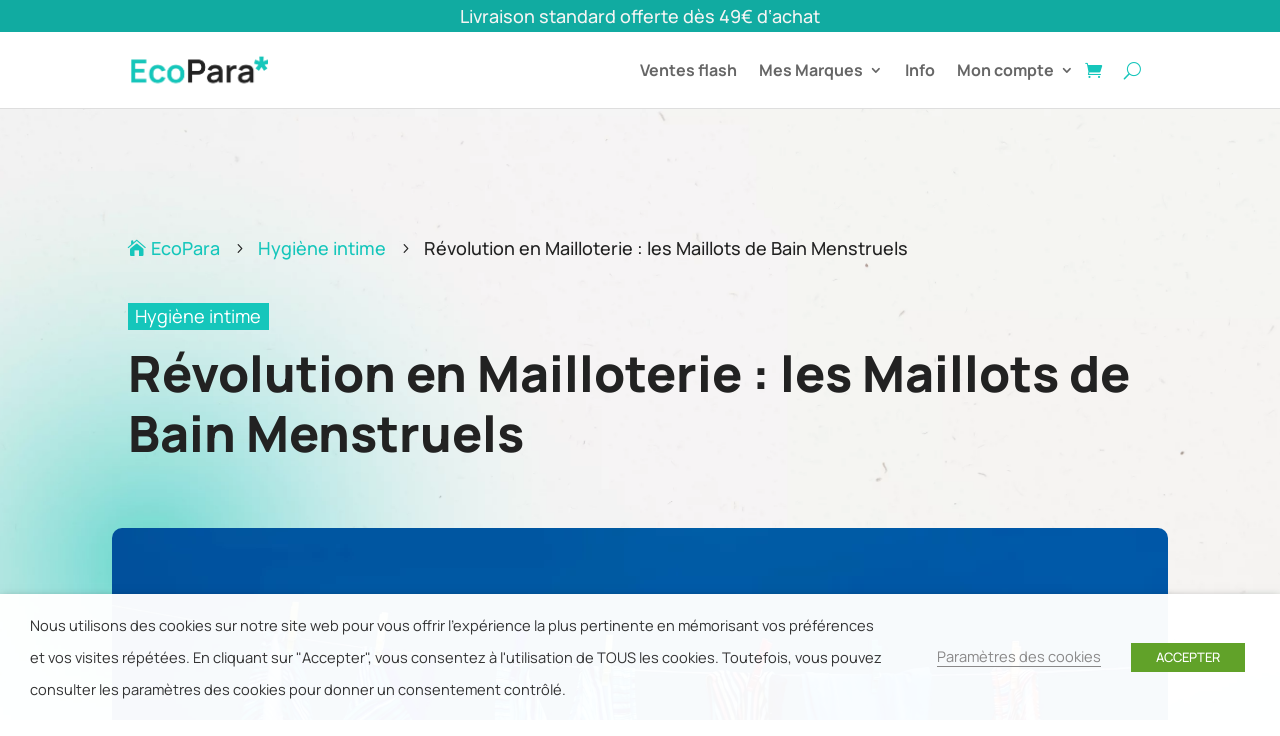

--- FILE ---
content_type: text/html; charset=UTF-8
request_url: https://eco-para.com/hygiene-intime/maillots-bain-menstruels-innovation-confort-ecologie/
body_size: 104561
content:
<!DOCTYPE html>
<html lang="fr-FR">
<head>
	<meta charset="UTF-8" />
<meta http-equiv="X-UA-Compatible" content="IE=edge">
	<link rel="pingback" href="https://eco-para.com/xmlrpc.php" />

	<script type="text/javascript">
		document.documentElement.className = 'js';
	</script>
	
	<meta name='robots' content='index, follow, max-image-preview:large, max-snippet:-1, max-video-preview:-1' />

<!-- Google Tag Manager for WordPress by gtm4wp.com -->
<script data-cfasync="false" data-pagespeed-no-defer>
	var gtm4wp_datalayer_name = "dataLayer";
	var dataLayer = dataLayer || [];
	const gtm4wp_use_sku_instead = false;
	const gtm4wp_currency = 'EUR';
	const gtm4wp_product_per_impression = 10;
	const gtm4wp_clear_ecommerce = false;
	const gtm4wp_datalayer_max_timeout = 2000;
</script>
<!-- End Google Tag Manager for WordPress by gtm4wp.com -->
	<!-- This site is optimized with the Yoast SEO plugin v26.4 - https://yoast.com/wordpress/plugins/seo/ -->
	<title>Maillots de Bain Menstruels : Confort, Écologie</title><link rel="preload" as="font" href="https://eco-para.com/wp-content/plugins/woocommerce/assets/fonts/WooCommerce.woff2" crossorigin><link rel="preload" as="font" href="https://fonts.gstatic.com/s/manrope/v15/xn7gYHE41ni1AdIRggexSg.woff2" crossorigin><link rel="preload" as="font" href="https://eco-para.com/wp-content/themes/Divi/core/admin/fonts/modules/all/modules.woff" crossorigin><style id="wpr-usedcss">:where(.wp-block-group.has-background){padding:1.25em 2.375em}body{--wp--preset--color--black:#000000;--wp--preset--color--cyan-bluish-gray:#abb8c3;--wp--preset--color--white:#ffffff;--wp--preset--color--pale-pink:#f78da7;--wp--preset--color--vivid-red:#cf2e2e;--wp--preset--color--luminous-vivid-orange:#ff6900;--wp--preset--color--luminous-vivid-amber:#fcb900;--wp--preset--color--light-green-cyan:#7bdcb5;--wp--preset--color--vivid-green-cyan:#00d084;--wp--preset--color--pale-cyan-blue:#8ed1fc;--wp--preset--color--vivid-cyan-blue:#0693e3;--wp--preset--color--vivid-purple:#9b51e0;--wp--preset--gradient--vivid-cyan-blue-to-vivid-purple:linear-gradient(135deg,rgba(6, 147, 227, 1) 0%,rgb(155, 81, 224) 100%);--wp--preset--gradient--light-green-cyan-to-vivid-green-cyan:linear-gradient(135deg,rgb(122, 220, 180) 0%,rgb(0, 208, 130) 100%);--wp--preset--gradient--luminous-vivid-amber-to-luminous-vivid-orange:linear-gradient(135deg,rgba(252, 185, 0, 1) 0%,rgba(255, 105, 0, 1) 100%);--wp--preset--gradient--luminous-vivid-orange-to-vivid-red:linear-gradient(135deg,rgba(255, 105, 0, 1) 0%,rgb(207, 46, 46) 100%);--wp--preset--gradient--very-light-gray-to-cyan-bluish-gray:linear-gradient(135deg,rgb(238, 238, 238) 0%,rgb(169, 184, 195) 100%);--wp--preset--gradient--cool-to-warm-spectrum:linear-gradient(135deg,rgb(74, 234, 220) 0%,rgb(151, 120, 209) 20%,rgb(207, 42, 186) 40%,rgb(238, 44, 130) 60%,rgb(251, 105, 98) 80%,rgb(254, 248, 76) 100%);--wp--preset--gradient--blush-light-purple:linear-gradient(135deg,rgb(255, 206, 236) 0%,rgb(152, 150, 240) 100%);--wp--preset--gradient--blush-bordeaux:linear-gradient(135deg,rgb(254, 205, 165) 0%,rgb(254, 45, 45) 50%,rgb(107, 0, 62) 100%);--wp--preset--gradient--luminous-dusk:linear-gradient(135deg,rgb(255, 203, 112) 0%,rgb(199, 81, 192) 50%,rgb(65, 88, 208) 100%);--wp--preset--gradient--pale-ocean:linear-gradient(135deg,rgb(255, 245, 203) 0%,rgb(182, 227, 212) 50%,rgb(51, 167, 181) 100%);--wp--preset--gradient--electric-grass:linear-gradient(135deg,rgb(202, 248, 128) 0%,rgb(113, 206, 126) 100%);--wp--preset--gradient--midnight:linear-gradient(135deg,rgb(2, 3, 129) 0%,rgb(40, 116, 252) 100%);--wp--preset--font-size--small:13px;--wp--preset--font-size--medium:20px;--wp--preset--font-size--large:36px;--wp--preset--font-size--x-large:42px;--wp--preset--spacing--20:0.44rem;--wp--preset--spacing--30:0.67rem;--wp--preset--spacing--40:1rem;--wp--preset--spacing--50:1.5rem;--wp--preset--spacing--60:2.25rem;--wp--preset--spacing--70:3.38rem;--wp--preset--spacing--80:5.06rem;--wp--preset--shadow--natural:6px 6px 9px rgba(0, 0, 0, .2);--wp--preset--shadow--deep:12px 12px 50px rgba(0, 0, 0, .4);--wp--preset--shadow--sharp:6px 6px 0px rgba(0, 0, 0, .2);--wp--preset--shadow--outlined:6px 6px 0px -3px rgba(255, 255, 255, 1),6px 6px rgba(0, 0, 0, 1);--wp--preset--shadow--crisp:6px 6px 0px rgba(0, 0, 0, 1)}body{margin:0;--wp--style--global--content-size:823px;--wp--style--global--wide-size:1080px}:where(.is-layout-flex){gap:.5em}:where(.is-layout-grid){gap:.5em}body{padding-top:0;padding-right:0;padding-bottom:0;padding-left:0}a:where(:not(.wp-element-button)){text-decoration:underline}:where(.wp-block-post-template.is-layout-flex){gap:1.25em}:where(.wp-block-post-template.is-layout-grid){gap:1.25em}:where(.wp-block-columns.is-layout-flex){gap:2em}:where(.wp-block-columns.is-layout-grid){gap:2em}.wpa-test-msg{background:#d1ecf1!important;border:1px solid #bee5eb!important;border-radius:5px!important;color:#0c5460!important;font-size:14px!important;padding:.75rem 1.25rem!important;font-family:Arial!important;margin-top:5px!important}span.wpa-button{display:inline-block!important;padding-top:5px!important;color:#fff!important;background-color:#6c757d!important;border-color:#6c757d!important;padding:5px 10px!important;border-radius:5px!important;margin-top:5px!important;cursor:pointer!important}#altEmail_container{position:absolute!important;overflow:hidden!important;display:inline!important;height:1px!important;width:1px!important;z-index:-1000!important}#cookie-law-info-bar,.wt-cli-cookie-bar{box-sizing:border-box;font-size:10pt;margin:0 auto;padding:10px;position:absolute;text-align:center;width:100%;z-index:99999;box-shadow:rgba(0,0,0,.5) 0 5px 10px;display:none;left:0}#cookie-law-info-again{font-size:10pt;margin:0;padding:5px 10px;text-align:center;z-index:9999;cursor:pointer;box-shadow:#161616 2px 2px 5px 2px}#cookie-law-info-bar span{vertical-align:middle}.cli-plugin-button,.cli-plugin-button:visited{display:inline-block;padding:8px 16px;color:#fff;text-decoration:none;-moz-border-radius:4px;-webkit-border-radius:4px;position:relative;cursor:pointer;text-decoration:none}.cli-plugin-button:hover{background-color:#111;color:#fff;text-decoration:none}.cli-plugin-button,.cli-plugin-button:visited,.medium.cli-plugin-button,.medium.cli-plugin-button:visited{font-size:13px;font-weight:500;line-height:1}.cli-bar-popup{-moz-background-clip:padding;-webkit-background-clip:padding;background-clip:padding-box;-webkit-border-radius:30px;-moz-border-radius:30px;border-radius:30px;padding:20px}@media only screen and (max-width:768px){.cli-settings-mobile:hover{box-shadow:none!important}.cli-plugin-button{margin:10px}}@media only screen and (max-width:567px){.cli-switch .cli-slider:after{display:none}.cli-tab-header a.cli-nav-link{font-size:12px}.cli-modal .cli-modal-close{right:-10px;top:-15px}}.wt-cli-iframe-placeholder{background-image:url(https://eco-para.com/wp-content/plugins/webtoffee-gdpr-cookie-consent/public/images/cli_placeholder.svg);background-size:80px;max-width:100%;max-height:100%;background-position:center;background-repeat:no-repeat;background-color:#b2b0b059;position:relative;display:flex;align-items:flex-end;justify-content:center}.wt-cli-iframe-placeholder .wt-cli-inner-text{width:100%;text-align:center;padding:1rem;border-radius:400px}.wt-cli-cookie-bar-container{display:none}.wt-cli-necessary-checkbox{display:none!important}.cli-container-fluid{padding-right:15px;padding-left:15px;margin-right:auto;margin-left:auto}.cli-row{display:-ms-flexbox;display:flex;-ms-flex-wrap:wrap;flex-wrap:wrap;margin-right:-15px;margin-left:-15px}.cli-align-items-stretch{-ms-flex-align:stretch!important;align-items:stretch!important}.cli-px-0{padding-left:0;padding-right:0}.cli-btn{cursor:pointer;font-size:14px;display:inline-block;font-weight:400;text-align:center;white-space:nowrap;vertical-align:middle;-webkit-user-select:none;-moz-user-select:none;-ms-user-select:none;user-select:none;border:1px solid transparent;padding:.5rem 1.25rem;line-height:1;border-radius:.25rem;transition:all .15s ease-in-out}.cli-btn:hover{opacity:.8}.cli-btn:focus{outline:0}.cli-modal-backdrop.cli-show{opacity:.8}.cli-modal-open{overflow:hidden}.cli-barmodal-open{overflow:hidden}.cli-modal-open .cli-modal{overflow-x:hidden;overflow-y:auto}.cli-modal.cli-fade .cli-modal-dialog{transition:-webkit-transform .3s ease-out;transition:transform .3s ease-out;transition:transform .3s ease-out,-webkit-transform .3s ease-out;-webkit-transform:translate(0,-25%);transform:translate(0,-25%)}.cli-modal.cli-show .cli-modal-dialog{-webkit-transform:translate(0,0);transform:translate(0,0)}.cli-modal-backdrop{position:fixed;top:0;right:0;bottom:0;left:0;z-index:1040;background-color:#000;-webkit-transform:scale(0);transform:scale(0);transition:opacity ease-in-out .5s}.cli-modal-backdrop.cli-fade{opacity:0}.cli-modal-backdrop.cli-show{opacity:.5;-webkit-transform:scale(1);transform:scale(1)}.cli-modal{position:fixed;top:0;right:0;bottom:0;left:0;z-index:99999;-webkit-transform:scale(0);transform:scale(0);overflow:hidden;outline:0;visibility:hidden}.cli-modal.cli-show{visibility:visible}.cli-modal a{text-decoration:none}.cli-modal .cli-modal-dialog{position:relative;width:auto;margin:.5rem;pointer-events:none;font-family:inherit;font-size:1rem;font-weight:400;line-height:1.5;color:#212529;text-align:left;display:-ms-flexbox;display:flex;-ms-flex-align:center;align-items:center;min-height:calc(100% - (.5rem * 2))}@media (min-width:576px){.cli-modal .cli-modal-dialog{max-width:500px;margin:1.75rem auto;min-height:calc(100% - (1.75rem * 2))}}.cli-modal-content{position:relative;display:-ms-flexbox;display:flex;-ms-flex-direction:column;flex-direction:column;width:100%;pointer-events:auto;background-clip:padding-box;border-radius:.2rem;box-sizing:border-box;outline:0}.cli-modal .row{margin:0 -15px}.cli-modal-footer{position:relative}.cli-modal .cli-modal-close:focus{outline:0}.cli-switch{display:inline-block;position:relative;min-height:1px;padding-left:38px;font-size:14px;width:auto}.cli-switch input[type=checkbox]{display:block;margin:0;width:0;position:absolute!important;left:0!important;opacity:0!important}.cli-switch .cli-slider{background-color:#e3e1e8;height:20px;width:38px;bottom:0;cursor:pointer;left:0;position:absolute;right:0;top:0;transition:.4s}.cli-switch .cli-slider:before{bottom:2px;content:"";height:15px;left:3px;position:absolute;transition:.4s;width:15px}.cli-switch input:checked+.cli-slider:before{transform:translateX(18px)}.cli-switch .cli-slider{border-radius:34px;font-size:0}.cli-switch .cli-slider:before{border-radius:50%}.cli-tab-content{width:100%;padding:5px 30px 5px 5px;box-sizing:border-box}@media (max-width:767px){.cli-tab-content{padding:30px 10px}}.cli-tab-content p{color:#343438;font-size:14px;margin-top:0}.cli-tab-content h4{font-size:20px;margin-bottom:1.5rem;margin-top:0;font-family:inherit;font-weight:500;line-height:1.2;color:inherit}#cookie-law-info-bar .cli-tab-content{background:0 0}#cookie-law-info-bar .cli-nav-link,#cookie-law-info-bar .cli-switch .cli-slider:after,#cookie-law-info-bar .cli-tab-container p,#cookie-law-info-bar span.cli-necessary-caption{color:inherit}#cookie-law-info-bar .cli-tab-header a:before{border-right:1px solid currentColor;border-bottom:1px solid currentColor}#cookie-law-info-bar .cli-row{margin-top:20px}.cli-wrapper{max-width:100%;float:none;margin:0 auto}#cookie-law-info-bar .cli-tab-content h4{margin-bottom:.5rem}#cookie-law-info-bar .cli-tab-container{display:none;text-align:left}.cli-tab-footer .cli-btn{padding:10px 15px;width:auto;text-decoration:none}.cli-tab-footer{width:100%;text-align:right;padding:20px 0}.cli-col-12{width:100%}.cli-tab-header{display:flex;justify-content:space-between}.cli-tab-header a:before{width:10px;height:2px;left:0;top:calc(50% - 1px)}.cli-tab-header a:after{width:2px;height:10px;left:4px;top:calc(50% - 5px);-webkit-transform:none;transform:none}.cli-tab-header a:before{width:7px;height:7px;border-right:1px solid #4a6e78;border-bottom:1px solid #4a6e78;content:" ";transform:rotate(-45deg);-webkit-transition:.2s ease-in-out;-moz-transition:.2s ease-in-out;transition:all .2s ease-in-out;margin-right:10px}.cli-tab-header a.cli-nav-link{position:relative;display:flex;align-items:center;font-size:14px;color:#000;text-decoration:none}.cli-tab-header.cli-tab-active .cli-nav-link:before{transform:rotate(45deg);-webkit-transition:.2s ease-in-out;-moz-transition:.2s ease-in-out;transition:all .2s ease-in-out}.cli-tab-header{border-radius:5px;padding:12px 15px;cursor:pointer;transition:background-color .2s ease-out .3s,color .2s ease-out 0s;background-color:#f2f2f2}.cli-modal .cli-modal-close{position:absolute;right:0;top:0;z-index:1;-webkit-appearance:none;width:40px;height:40px;padding:0;border-radius:50%;padding:10px;background:0 0;border:none}.cli-tab-container h4{font-family:inherit;font-size:16px;margin-bottom:15px;margin:10px 0}.cli-privacy-content-text,.cli-tab-container p{font-size:14px;line-height:1.4;margin-top:0;padding:0;color:#000}.cli-tab-content{display:none}.cli-tab-section .cli-tab-content{padding:10px 20px 5px}.cli-tab-section{margin-top:5px}@media (min-width:992px){.cli-modal .cli-modal-dialog{max-width:645px}}.cli-switch .cli-slider:after{content:attr(data-cli-disable);position:absolute;right:50px;font-size:12px;text-align:right;min-width:120px}.cli-switch input:checked+.cli-slider:after{content:attr(data-cli-enable)}a.cli-privacy-readmore{font-size:12px;margin-top:12px;display:inline-block;cursor:pointer;text-decoration:underline}.cli-privacy-overview{padding-bottom:12px}a.cli-privacy-readmore:before{content:attr(data-readmore-text)}.cli-collapsed a.cli-privacy-readmore:before{content:attr(data-readless-text)}.cli-collapsed .cli-privacy-content{transition:max-height .25s ease-in}.cli-privacy-content p{margin-bottom:0}.cli-modal-close svg{fill:#000}span.cli-necessary-caption{color:#000;font-size:12px}#cookie-law-info-bar .cli-privacy-overview{display:none}.cli-tab-container .cli-row{max-height:500px;overflow-y:auto}.cli-modal.cli-blowup.cli-out{z-index:-1}.cli-modal.cli-blowup{z-index:999999;-webkit-transform:scale(1);transform:scale(1)}.cli-modal.cli-blowup .cli-modal-dialog{animation:.5s cubic-bezier(.165,.84,.44,1) forwards blowUpModal}.cli-modal.cli-blowup.cli-out .cli-modal-dialog{animation:.5s cubic-bezier(.165,.84,.44,1) forwards blowUpModalTwo}@keyframes blowUpModal{0%{-webkit-transform:scale(0);transform:scale(0)}100%{-webkit-transform:scale(1);transform:scale(1)}}@keyframes blowUpModalTwo{0%{-webkit-transform:scale(1);transform:scale(1);opacity:1}50%{-webkit-transform:scale(.5);transform:scale(.5);opacity:0}100%{-webkit-transform:scale(0);transform:scale(0);opacity:0}}.cli-bar-container{float:none;margin:0 auto;justify-content:space-between;display:flex;align-items:center;flex-wrap:wrap}.cli-style-v2 a{cursor:pointer}.cli-style-v2 .cli-plugin-main-link{font-weight:inherit}.cli-style-v2{font-size:11pt;font-weight:400}#cookie-law-info-bar[data-cli-type=popup] .cli-bar-container,#cookie-law-info-bar[data-cli-type=widget] .cli-bar-container{display:block}.cli-bar-message{width:70%;text-align:left}#cookie-law-info-bar[data-cli-type=popup] .cli-bar-message,#cookie-law-info-bar[data-cli-type=widget] .cli-bar-message{width:100%}@media (max-width:985px){.cli-bar-message{width:100%}.cli-bar-container{justify-content:center}}#cookie-law-info-bar a{cursor:pointer}.wt-cli-category-widget-active .cli-necessary-caption,.wt-cli-category-widget-active .cli-switch,.wt-cli-category-widget-active .wt-cli-necessary-checkbox{display:none!important}.wt-cli-sr-only{display:none}.wt-cli-cookie-bar-container.wt-cli-hide-bar{display:none!important}.wt-cli-privacy-accept-btn{margin-left:10px}#cookie-law-info-again:focus,#wt-cli-cookie-banner-title:focus,.cli-plugin-main-link,.cli-privacy-readmore,.cli-switch .cli-slider,.cli-tab-content .cli-tab-pane:focus,.cli-tab-header a,.cli_action_button,.cli_settings_button:focus{outline:0}.cli-plugin-button:focus{outline:0;opacity:.7}.wt-cli-privacy-overview-actions{padding-bottom:0}.wt-cli-cookie-description{font-size:14px;line-height:1.4;margin-top:0;padding:0;color:#000}.cli-modal-content,.cli-tab-content{background-color:#fff}.cli-modal .cli-modal-dialog,.cli-privacy-content-text,.cli-tab-container p,a.cli-privacy-readmore{color:#000}.cli-tab-header{background-color:#f2f2f2}.cli-switch .cli-slider:after,.cli-tab-header,.cli-tab-header a.cli-nav-link,span.cli-necessary-caption{color:#000}.cli-switch .cli-slider:before{background-color:#fff}.cli-switch input:checked+.cli-slider:before{background-color:#fff}.cli-switch .cli-slider{background-color:#e3e1e8}.cli-switch input:checked+.cli-slider{background-color:#28a745}.cli-modal-close svg{fill:#000000}.cli-tab-footer .wt-cli-privacy-accept-btn{background-color:#00acad;color:#fff}.cli-tab-header a:before{border-right:1px solid #000;border-bottom:1px solid #000}.woocommerce .woocommerce-error .button,.woocommerce .woocommerce-message .button,.woocommerce-page .woocommerce-error .button,.woocommerce-page .woocommerce-message .button{float:right}.woocommerce img,.woocommerce-page img{height:auto;max-width:100%}.woocommerce ul.products,.woocommerce-page ul.products{clear:both}.woocommerce ul.products::after,.woocommerce ul.products::before,.woocommerce-page ul.products::after,.woocommerce-page ul.products::before{content:" ";display:table}.woocommerce ul.products::after,.woocommerce-page ul.products::after{clear:both}.woocommerce ul.products li.last,.woocommerce-page ul.products li.last{margin-right:0}.woocommerce .woocommerce-ordering,.woocommerce-page .woocommerce-ordering{float:right}.woocommerce #content table.cart img,.woocommerce table.cart img,.woocommerce-page #content table.cart img,.woocommerce-page table.cart img{height:auto}.woocommerce #content table.cart td.actions,.woocommerce table.cart td.actions,.woocommerce-page #content table.cart td.actions,.woocommerce-page table.cart td.actions{text-align:right}.woocommerce form .form-row::after,.woocommerce form .form-row::before,.woocommerce-page form .form-row::after,.woocommerce-page form .form-row::before{content:" ";display:table}.woocommerce form .form-row::after,.woocommerce-page form .form-row::after{clear:both}.woocommerce form .form-row label,.woocommerce-page form .form-row label{display:block}.woocommerce form .form-row label.checkbox,.woocommerce-page form .form-row label.checkbox{display:inline}.woocommerce form .form-row select,.woocommerce-page form .form-row select{width:100%}.woocommerce form .password-input,.woocommerce-page form .password-input{display:flex;flex-direction:column;justify-content:center;position:relative}.woocommerce form .password-input input[type=password],.woocommerce-page form .password-input input[type=password]{padding-right:2.5rem}.woocommerce form .password-input input::-ms-reveal,.woocommerce-page form .password-input input::-ms-reveal{display:none}.woocommerce form .show-password-input,.woocommerce-page form .show-password-input{position:absolute;right:.7em;top:.7em;cursor:pointer}.woocommerce form .show-password-input::after,.woocommerce-page form .show-password-input::after{font-family:WooCommerce;speak:never;font-weight:400;font-variant:normal;text-transform:none;line-height:1;-webkit-font-smoothing:antialiased;margin-left:.618em;content:"\e010";text-decoration:none}.woocommerce form .show-password-input.display-password::after,.woocommerce-page form .show-password-input.display-password::after{color:#585858}:root{--woocommerce:#7F54B3;--wc-green:#7ad03a;--wc-red:#a00;--wc-orange:#ffba00;--wc-blue:#2ea2cc;--wc-primary:#7F54B3;--wc-primary-text:white;--wc-secondary:#e9e6ed;--wc-secondary-text:#515151;--wc-highlight:#b3af54;--wc-highligh-text:white;--wc-content-bg:#fff;--wc-subtext:#767676}@keyframes spin{100%{transform:rotate(360deg)}}@font-face{font-display:swap;font-family:WooCommerce;src:url(https://eco-para.com/wp-content/plugins/woocommerce/assets/fonts/WooCommerce.woff2) format("woff2"),url(https://eco-para.com/wp-content/plugins/woocommerce/assets/fonts/WooCommerce.woff) format("woff"),url(https://eco-para.com/wp-content/plugins/woocommerce/assets/fonts/WooCommerce.ttf) format("truetype");font-weight:400;font-style:normal}.woocommerce-store-notice{position:absolute;top:0;left:0;right:0;margin:0;width:100%;font-size:1em;padding:1em 0;text-align:center;background-color:#7f54b3;color:#fff;z-index:99998;box-shadow:0 1px 1em rgba(0,0,0,.2);display:none}.woocommerce-store-notice a{color:#fff;text-decoration:underline}.woocommerce .blockUI.blockOverlay{position:relative}.woocommerce .blockUI.blockOverlay::before{height:1em;width:1em;display:block;position:absolute;top:50%;left:50%;margin-left:-.5em;margin-top:-.5em;content:"";animation:1s ease-in-out infinite spin;background:url(https://eco-para.com/wp-content/plugins/woocommerce/assets/images/icons/loader.svg) center center;background-size:cover;line-height:1;text-align:center;font-size:2em;color:rgba(0,0,0,.75)}.woocommerce .loader::before{height:1em;width:1em;display:block;position:absolute;top:50%;left:50%;margin-left:-.5em;margin-top:-.5em;content:"";animation:1s ease-in-out infinite spin;background:url(https://eco-para.com/wp-content/plugins/woocommerce/assets/images/icons/loader.svg) center center;background-size:cover;line-height:1;text-align:center;font-size:2em;color:rgba(0,0,0,.75)}.woocommerce a.remove{display:block;font-size:1.5em;height:1em;width:1em;text-align:center;line-height:1;border-radius:100%;color:red!important;text-decoration:none;font-weight:700;border:0}.woocommerce a.remove:hover{color:#fff!important;background:red}.woocommerce .quantity .qty{width:3.631em;text-align:center}.woocommerce .products ul,.woocommerce ul.products{margin:0 0 1em;padding:0;list-style:none;clear:both}.woocommerce .products ul::after,.woocommerce .products ul::before,.woocommerce ul.products::after,.woocommerce ul.products::before{content:" ";display:table}.woocommerce .products ul::after,.woocommerce ul.products::after{clear:both}.woocommerce .products ul li,.woocommerce ul.products li{list-style:none}.woocommerce .woocommerce-ordering{margin:0 0 1em}.woocommerce .woocommerce-ordering select{vertical-align:top}.woocommerce .cart .button,.woocommerce .cart input.button{float:none}.woocommerce a.added_to_cart{padding-top:.5em;display:inline-block}.woocommerce p.stars a{position:relative;height:1em;width:1em;text-indent:-999em;display:inline-block;text-decoration:none}.woocommerce p.stars a::before{display:block;position:absolute;top:0;left:0;width:1em;height:1em;line-height:1;font-family:WooCommerce;content:"\e021";text-indent:0}.woocommerce p.stars a:hover~a::before{content:"\e021"}.woocommerce p.stars:hover a::before{content:"\e020"}.woocommerce td.product-quantity{min-width:80px}.woocommerce form .form-row{padding:3px;margin:0 0 6px}.woocommerce form .form-row [placeholder]:focus::-webkit-input-placeholder{-webkit-transition:opacity .5s .5s;transition:opacity .5s .5s ease;opacity:0}.woocommerce form .form-row label{line-height:2}.woocommerce form .form-row label.hidden{visibility:hidden}.woocommerce form .form-row label.inline{display:inline}.woocommerce form .form-row select{cursor:pointer;margin:0}.woocommerce form .form-row .required{color:red;font-weight:700;border:0!important;text-decoration:none;visibility:hidden}.woocommerce form .form-row .optional{visibility:visible}.woocommerce form .form-row textarea{box-sizing:border-box;width:100%;margin:0;outline:0;line-height:normal}.woocommerce form .form-row textarea{height:4em;line-height:1.5;display:block;box-shadow:none}.woocommerce form .form-row ::-webkit-input-placeholder{line-height:normal}.woocommerce form .form-row :-moz-placeholder{line-height:normal}.woocommerce form .form-row :-ms-input-placeholder{line-height:normal}.woocommerce form.checkout_coupon{border:1px solid #cfc8d8;padding:20px;margin:2em 0;text-align:left;border-radius:5px}.woocommerce ul#shipping_method{list-style:none;margin:0;padding:0}.woocommerce ul#shipping_method li{margin:0 0 .5em;line-height:1.5em;list-style:none}.woocommerce ul#shipping_method li input{margin:3px .4375em 0 0;vertical-align:top}.woocommerce ul#shipping_method li label{display:inline}.woocommerce:where(body:not(.woocommerce-block-theme-has-button-styles)) a.button,.woocommerce:where(body:not(.woocommerce-block-theme-has-button-styles)) button.button,.woocommerce:where(body:not(.woocommerce-block-theme-has-button-styles)) input.button,:where(body:not(.woocommerce-block-theme-has-button-styles)) .woocommerce #respond input#submit,:where(body:not(.woocommerce-block-theme-has-button-styles)) .woocommerce a.button,:where(body:not(.woocommerce-block-theme-has-button-styles)) .woocommerce button.button,:where(body:not(.woocommerce-block-theme-has-button-styles)) .woocommerce input.button{font-size:100%;margin:0;line-height:1;cursor:pointer;position:relative;text-decoration:none;overflow:visible;padding:.618em 1em;font-weight:700;border-radius:3px;left:auto;color:#515151;background-color:#e9e6ed;border:0;display:inline-block;background-image:none;box-shadow:none;text-shadow:none}.woocommerce:where(body:not(.woocommerce-block-theme-has-button-styles)) a.button.loading,.woocommerce:where(body:not(.woocommerce-block-theme-has-button-styles)) button.button.loading,.woocommerce:where(body:not(.woocommerce-block-theme-has-button-styles)) input.button.loading,:where(body:not(.woocommerce-block-theme-has-button-styles)) .woocommerce #respond input#submit.loading,:where(body:not(.woocommerce-block-theme-has-button-styles)) .woocommerce a.button.loading,:where(body:not(.woocommerce-block-theme-has-button-styles)) .woocommerce button.button.loading,:where(body:not(.woocommerce-block-theme-has-button-styles)) .woocommerce input.button.loading{opacity:.25;padding-right:2.618em}.woocommerce:where(body:not(.woocommerce-block-theme-has-button-styles)) a.button.loading::after,.woocommerce:where(body:not(.woocommerce-block-theme-has-button-styles)) button.button.loading::after,.woocommerce:where(body:not(.woocommerce-block-theme-has-button-styles)) input.button.loading::after,:where(body:not(.woocommerce-block-theme-has-button-styles)) .woocommerce #respond input#submit.loading::after,:where(body:not(.woocommerce-block-theme-has-button-styles)) .woocommerce a.button.loading::after,:where(body:not(.woocommerce-block-theme-has-button-styles)) .woocommerce button.button.loading::after,:where(body:not(.woocommerce-block-theme-has-button-styles)) .woocommerce input.button.loading::after{font-family:WooCommerce;content:"\e01c";vertical-align:top;font-weight:400;position:absolute;top:.618em;right:1em;animation:2s linear infinite spin}.woocommerce:where(body:not(.woocommerce-block-theme-has-button-styles)) a.button.added::after,.woocommerce:where(body:not(.woocommerce-block-theme-has-button-styles)) button.button.added::after,.woocommerce:where(body:not(.woocommerce-block-theme-has-button-styles)) input.button.added::after,:where(body:not(.woocommerce-block-theme-has-button-styles)) .woocommerce #respond input#submit.added::after,:where(body:not(.woocommerce-block-theme-has-button-styles)) .woocommerce a.button.added::after,:where(body:not(.woocommerce-block-theme-has-button-styles)) .woocommerce button.button.added::after,:where(body:not(.woocommerce-block-theme-has-button-styles)) .woocommerce input.button.added::after{font-family:WooCommerce;content:"\e017";margin-left:.53em;vertical-align:bottom}.woocommerce:where(body:not(.woocommerce-block-theme-has-button-styles)) a.button:hover,.woocommerce:where(body:not(.woocommerce-block-theme-has-button-styles)) button.button:hover,.woocommerce:where(body:not(.woocommerce-block-theme-has-button-styles)) input.button:hover,:where(body:not(.woocommerce-block-theme-has-button-styles)) .woocommerce #respond input#submit:hover,:where(body:not(.woocommerce-block-theme-has-button-styles)) .woocommerce a.button:hover,:where(body:not(.woocommerce-block-theme-has-button-styles)) .woocommerce button.button:hover,:where(body:not(.woocommerce-block-theme-has-button-styles)) .woocommerce input.button:hover{background-color:#dcd7e3;text-decoration:none;background-image:none;color:#515151}.woocommerce:where(body:not(.woocommerce-block-theme-has-button-styles)) a.button.alt,.woocommerce:where(body:not(.woocommerce-block-theme-has-button-styles)) button.button.alt,.woocommerce:where(body:not(.woocommerce-block-theme-has-button-styles)) input.button.alt,:where(body:not(.woocommerce-block-theme-has-button-styles)) .woocommerce #respond input#submit.alt,:where(body:not(.woocommerce-block-theme-has-button-styles)) .woocommerce a.button.alt,:where(body:not(.woocommerce-block-theme-has-button-styles)) .woocommerce button.button.alt,:where(body:not(.woocommerce-block-theme-has-button-styles)) .woocommerce input.button.alt{background-color:#7f54b3;color:#fff;-webkit-font-smoothing:antialiased}.woocommerce:where(body:not(.woocommerce-block-theme-has-button-styles)) a.button.alt:hover,.woocommerce:where(body:not(.woocommerce-block-theme-has-button-styles)) button.button.alt:hover,.woocommerce:where(body:not(.woocommerce-block-theme-has-button-styles)) input.button.alt:hover,:where(body:not(.woocommerce-block-theme-has-button-styles)) .woocommerce #respond input#submit.alt:hover,:where(body:not(.woocommerce-block-theme-has-button-styles)) .woocommerce a.button.alt:hover,:where(body:not(.woocommerce-block-theme-has-button-styles)) .woocommerce button.button.alt:hover,:where(body:not(.woocommerce-block-theme-has-button-styles)) .woocommerce input.button.alt:hover{background-color:#7249a4;color:#fff}.woocommerce:where(body:not(.woocommerce-block-theme-has-button-styles)) a.button.alt.disabled,.woocommerce:where(body:not(.woocommerce-block-theme-has-button-styles)) a.button.alt.disabled:hover,.woocommerce:where(body:not(.woocommerce-block-theme-has-button-styles)) a.button.alt:disabled,.woocommerce:where(body:not(.woocommerce-block-theme-has-button-styles)) a.button.alt:disabled:hover,.woocommerce:where(body:not(.woocommerce-block-theme-has-button-styles)) a.button.alt:disabled[disabled],.woocommerce:where(body:not(.woocommerce-block-theme-has-button-styles)) a.button.alt:disabled[disabled]:hover,.woocommerce:where(body:not(.woocommerce-block-theme-has-button-styles)) button.button.alt.disabled,.woocommerce:where(body:not(.woocommerce-block-theme-has-button-styles)) button.button.alt.disabled:hover,.woocommerce:where(body:not(.woocommerce-block-theme-has-button-styles)) button.button.alt:disabled,.woocommerce:where(body:not(.woocommerce-block-theme-has-button-styles)) button.button.alt:disabled:hover,.woocommerce:where(body:not(.woocommerce-block-theme-has-button-styles)) button.button.alt:disabled[disabled],.woocommerce:where(body:not(.woocommerce-block-theme-has-button-styles)) button.button.alt:disabled[disabled]:hover,.woocommerce:where(body:not(.woocommerce-block-theme-has-button-styles)) input.button.alt.disabled,.woocommerce:where(body:not(.woocommerce-block-theme-has-button-styles)) input.button.alt.disabled:hover,.woocommerce:where(body:not(.woocommerce-block-theme-has-button-styles)) input.button.alt:disabled,.woocommerce:where(body:not(.woocommerce-block-theme-has-button-styles)) input.button.alt:disabled:hover,.woocommerce:where(body:not(.woocommerce-block-theme-has-button-styles)) input.button.alt:disabled[disabled],.woocommerce:where(body:not(.woocommerce-block-theme-has-button-styles)) input.button.alt:disabled[disabled]:hover,:where(body:not(.woocommerce-block-theme-has-button-styles)) .woocommerce #respond input#submit.alt.disabled,:where(body:not(.woocommerce-block-theme-has-button-styles)) .woocommerce #respond input#submit.alt.disabled:hover,:where(body:not(.woocommerce-block-theme-has-button-styles)) .woocommerce #respond input#submit.alt:disabled,:where(body:not(.woocommerce-block-theme-has-button-styles)) .woocommerce #respond input#submit.alt:disabled:hover,:where(body:not(.woocommerce-block-theme-has-button-styles)) .woocommerce #respond input#submit.alt:disabled[disabled],:where(body:not(.woocommerce-block-theme-has-button-styles)) .woocommerce #respond input#submit.alt:disabled[disabled]:hover,:where(body:not(.woocommerce-block-theme-has-button-styles)) .woocommerce a.button.alt.disabled,:where(body:not(.woocommerce-block-theme-has-button-styles)) .woocommerce a.button.alt.disabled:hover,:where(body:not(.woocommerce-block-theme-has-button-styles)) .woocommerce a.button.alt:disabled,:where(body:not(.woocommerce-block-theme-has-button-styles)) .woocommerce a.button.alt:disabled:hover,:where(body:not(.woocommerce-block-theme-has-button-styles)) .woocommerce a.button.alt:disabled[disabled],:where(body:not(.woocommerce-block-theme-has-button-styles)) .woocommerce a.button.alt:disabled[disabled]:hover,:where(body:not(.woocommerce-block-theme-has-button-styles)) .woocommerce button.button.alt.disabled,:where(body:not(.woocommerce-block-theme-has-button-styles)) .woocommerce button.button.alt.disabled:hover,:where(body:not(.woocommerce-block-theme-has-button-styles)) .woocommerce button.button.alt:disabled,:where(body:not(.woocommerce-block-theme-has-button-styles)) .woocommerce button.button.alt:disabled:hover,:where(body:not(.woocommerce-block-theme-has-button-styles)) .woocommerce button.button.alt:disabled[disabled],:where(body:not(.woocommerce-block-theme-has-button-styles)) .woocommerce button.button.alt:disabled[disabled]:hover,:where(body:not(.woocommerce-block-theme-has-button-styles)) .woocommerce input.button.alt.disabled,:where(body:not(.woocommerce-block-theme-has-button-styles)) .woocommerce input.button.alt.disabled:hover,:where(body:not(.woocommerce-block-theme-has-button-styles)) .woocommerce input.button.alt:disabled,:where(body:not(.woocommerce-block-theme-has-button-styles)) .woocommerce input.button.alt:disabled:hover,:where(body:not(.woocommerce-block-theme-has-button-styles)) .woocommerce input.button.alt:disabled[disabled],:where(body:not(.woocommerce-block-theme-has-button-styles)) .woocommerce input.button.alt:disabled[disabled]:hover{background-color:#7f54b3;color:#fff}.woocommerce:where(body:not(.woocommerce-block-theme-has-button-styles)) a.button.disabled,.woocommerce:where(body:not(.woocommerce-block-theme-has-button-styles)) a.button:disabled,.woocommerce:where(body:not(.woocommerce-block-theme-has-button-styles)) a.button:disabled[disabled],.woocommerce:where(body:not(.woocommerce-block-theme-has-button-styles)) button.button.disabled,.woocommerce:where(body:not(.woocommerce-block-theme-has-button-styles)) button.button:disabled,.woocommerce:where(body:not(.woocommerce-block-theme-has-button-styles)) button.button:disabled[disabled],.woocommerce:where(body:not(.woocommerce-block-theme-has-button-styles)) input.button.disabled,.woocommerce:where(body:not(.woocommerce-block-theme-has-button-styles)) input.button:disabled,.woocommerce:where(body:not(.woocommerce-block-theme-has-button-styles)) input.button:disabled[disabled],:where(body:not(.woocommerce-block-theme-has-button-styles)) .woocommerce #respond input#submit.disabled,:where(body:not(.woocommerce-block-theme-has-button-styles)) .woocommerce #respond input#submit:disabled,:where(body:not(.woocommerce-block-theme-has-button-styles)) .woocommerce #respond input#submit:disabled[disabled],:where(body:not(.woocommerce-block-theme-has-button-styles)) .woocommerce a.button.disabled,:where(body:not(.woocommerce-block-theme-has-button-styles)) .woocommerce a.button:disabled,:where(body:not(.woocommerce-block-theme-has-button-styles)) .woocommerce a.button:disabled[disabled],:where(body:not(.woocommerce-block-theme-has-button-styles)) .woocommerce button.button.disabled,:where(body:not(.woocommerce-block-theme-has-button-styles)) .woocommerce button.button:disabled,:where(body:not(.woocommerce-block-theme-has-button-styles)) .woocommerce button.button:disabled[disabled],:where(body:not(.woocommerce-block-theme-has-button-styles)) .woocommerce input.button.disabled,:where(body:not(.woocommerce-block-theme-has-button-styles)) .woocommerce input.button:disabled,:where(body:not(.woocommerce-block-theme-has-button-styles)) .woocommerce input.button:disabled[disabled]{color:inherit;cursor:not-allowed;opacity:.5;padding:.618em 1em}.woocommerce:where(body:not(.woocommerce-block-theme-has-button-styles)) a.button.disabled:hover,.woocommerce:where(body:not(.woocommerce-block-theme-has-button-styles)) a.button:disabled:hover,.woocommerce:where(body:not(.woocommerce-block-theme-has-button-styles)) a.button:disabled[disabled]:hover,.woocommerce:where(body:not(.woocommerce-block-theme-has-button-styles)) button.button.disabled:hover,.woocommerce:where(body:not(.woocommerce-block-theme-has-button-styles)) button.button:disabled:hover,.woocommerce:where(body:not(.woocommerce-block-theme-has-button-styles)) button.button:disabled[disabled]:hover,.woocommerce:where(body:not(.woocommerce-block-theme-has-button-styles)) input.button.disabled:hover,.woocommerce:where(body:not(.woocommerce-block-theme-has-button-styles)) input.button:disabled:hover,.woocommerce:where(body:not(.woocommerce-block-theme-has-button-styles)) input.button:disabled[disabled]:hover,:where(body:not(.woocommerce-block-theme-has-button-styles)) .woocommerce #respond input#submit.disabled:hover,:where(body:not(.woocommerce-block-theme-has-button-styles)) .woocommerce #respond input#submit:disabled:hover,:where(body:not(.woocommerce-block-theme-has-button-styles)) .woocommerce #respond input#submit:disabled[disabled]:hover,:where(body:not(.woocommerce-block-theme-has-button-styles)) .woocommerce a.button.disabled:hover,:where(body:not(.woocommerce-block-theme-has-button-styles)) .woocommerce a.button:disabled:hover,:where(body:not(.woocommerce-block-theme-has-button-styles)) .woocommerce a.button:disabled[disabled]:hover,:where(body:not(.woocommerce-block-theme-has-button-styles)) .woocommerce button.button.disabled:hover,:where(body:not(.woocommerce-block-theme-has-button-styles)) .woocommerce button.button:disabled:hover,:where(body:not(.woocommerce-block-theme-has-button-styles)) .woocommerce button.button:disabled[disabled]:hover,:where(body:not(.woocommerce-block-theme-has-button-styles)) .woocommerce input.button.disabled:hover,:where(body:not(.woocommerce-block-theme-has-button-styles)) .woocommerce input.button:disabled:hover,:where(body:not(.woocommerce-block-theme-has-button-styles)) .woocommerce input.button:disabled[disabled]:hover{color:inherit;background-color:#e9e6ed}.woocommerce-error,.woocommerce-message{padding:1em 2em 1em 3.5em;margin:0 0 2em;position:relative;background-color:#f6f5f8;color:#515151;border-top:3px solid #7f54b3;list-style:none;width:auto;word-wrap:break-word}.woocommerce-error::after,.woocommerce-error::before,.woocommerce-message::after,.woocommerce-message::before{content:" ";display:table}.woocommerce-error::after,.woocommerce-message::after{clear:both}.woocommerce-error::before,.woocommerce-message::before{font-family:WooCommerce;content:"\e028";display:inline-block;position:absolute;top:1em;left:1.5em}.woocommerce-error .button,.woocommerce-message .button{float:right}.woocommerce-error li,.woocommerce-message li{list-style:none!important;padding-left:0!important;margin-left:0!important}.woocommerce-message{border-top-color:#8fae1b}.woocommerce-message::before{content:"\e015";color:#8fae1b}.woocommerce-error{border-top-color:#b81c23}.woocommerce-error::before{content:"\e016";color:#b81c23}.woocommerce-cart table.cart img,.woocommerce-checkout table.cart img{width:32px;box-shadow:none}.woocommerce-cart table.cart td,.woocommerce-cart table.cart th,.woocommerce-checkout table.cart td,.woocommerce-checkout table.cart th{vertical-align:middle}.woocommerce-cart table.cart input,.woocommerce-checkout table.cart input{margin:0;vertical-align:middle}.woocommerce form .form-row .required{visibility:visible}.hide_default_price{display:none}.et_pb_text_align_left{text-align:left}.et_pb_text_align_right{text-align:right}.dsm-text-badges{display:inline-block;padding-bottom:0}.dsm-badges{display:inline-block;padding:.25em .4em;font-size:65%;font-weight:400;line-height:1;text-align:center;white-space:nowrap;vertical-align:middle;border-style:solid;border-color:#333}.dsm-badges-before{margin-right:7px}.dsm-text-notation-main>span{border-style:solid;border-color:#333;display:inline-block;vertical-align:middle;white-space:pre-wrap}.et_overlay{z-index:-1;position:absolute;top:0;left:0;display:block;width:100%;height:100%;background:hsla(0,0%,100%,.9);opacity:0;pointer-events:none;-webkit-transition:.3s;-o-transition:.3s;transition:all .3s;border:1px solid #e5e5e5;-webkit-box-sizing:border-box;box-sizing:border-box;-webkit-backface-visibility:hidden;backface-visibility:hidden;-webkit-font-smoothing:antialiased}.et_overlay:before{color:#2ea3f2;content:"\E050";position:absolute;top:50%;left:50%;-webkit-transform:translate(-50%,-50%);transform:translate(-50%,-50%);font-size:32px;-webkit-transition:.4s;-o-transition:.4s;transition:all .4s}.dsm_breadcrumbs{display:-ms-flexbox;display:flex;-ms-flex-align:center;align-items:center;-ms-flex-wrap:wrap;flex-wrap:wrap;margin:0}#left-area ul.dsm_breadcrumbs,.entry-content ul.dsm_breadcrumbs,.et-l--body ul.dsm_breadcrumbs,.et-l--footer ul.dsm_breadcrumbs,.et-l--header ul.dsm_breadcrumbs{padding:0;list-style-type:none}.dsm_breadcrumbs a,.dsm_breadcrumbs strong{display:inline-block}.dsm_breadcrumbs .dsm_home_text_wrapper,.dsm_breadcrumbs>li{display:-ms-flexbox;display:flex;-ms-flex-align:center;align-items:center}.dsm_breadcrumbs>li{margin-left:10px;border-style:solid}.dsm_breadcrumbs>li:first-child{margin-left:0}.dsm_home_item .dsm_home_icon,.et-db #et-boc .et-l .dsm_home_icon{font-size:18px;font-weight:700;margin-right:5px}.dsm_breadcrumbs_separator{width:auto}.dsm_breadcrumbs_separator .dsm_separator_icon,.et-db #et-boc .et-l .dsm_separator_icon{font-size:18px;font-weight:700}.dsm_image_accordion_child:not(.et-animated--vb)>div:before{content:"";z-index:0;top:0;left:0;bottom:0;right:0}.dsm_image_accordion_child:not(.et-animated--vb)>div:before{position:absolute;width:100%;height:100%;-webkit-transition:.3s ease-in-out;-o-transition:.3s ease-in-out;transition:all .3s ease-in-out}.circle{fill:transparent;-webkit-transform-origin:0 0;transform-origin:0 0}@font-face{font-family:Manrope;font-style:normal;font-weight:200;font-display:swap;src:url(https://fonts.gstatic.com/s/manrope/v15/xn7gYHE41ni1AdIRggexSg.woff2) format('woff2');unicode-range:U+0000-00FF,U+0131,U+0152-0153,U+02BB-02BC,U+02C6,U+02DA,U+02DC,U+0304,U+0308,U+0329,U+2000-206F,U+2074,U+20AC,U+2122,U+2191,U+2193,U+2212,U+2215,U+FEFF,U+FFFD}@font-face{font-family:Manrope;font-style:normal;font-weight:300;font-display:swap;src:url(https://fonts.gstatic.com/s/manrope/v15/xn7gYHE41ni1AdIRggexSg.woff2) format('woff2');unicode-range:U+0000-00FF,U+0131,U+0152-0153,U+02BB-02BC,U+02C6,U+02DA,U+02DC,U+0304,U+0308,U+0329,U+2000-206F,U+2074,U+20AC,U+2122,U+2191,U+2193,U+2212,U+2215,U+FEFF,U+FFFD}@font-face{font-family:Manrope;font-style:normal;font-weight:400;font-display:swap;src:url(https://fonts.gstatic.com/s/manrope/v15/xn7gYHE41ni1AdIRggexSg.woff2) format('woff2');unicode-range:U+0000-00FF,U+0131,U+0152-0153,U+02BB-02BC,U+02C6,U+02DA,U+02DC,U+0304,U+0308,U+0329,U+2000-206F,U+2074,U+20AC,U+2122,U+2191,U+2193,U+2212,U+2215,U+FEFF,U+FFFD}@font-face{font-family:Manrope;font-style:normal;font-weight:500;font-display:swap;src:url(https://fonts.gstatic.com/s/manrope/v15/xn7gYHE41ni1AdIRggexSg.woff2) format('woff2');unicode-range:U+0000-00FF,U+0131,U+0152-0153,U+02BB-02BC,U+02C6,U+02DA,U+02DC,U+0304,U+0308,U+0329,U+2000-206F,U+2074,U+20AC,U+2122,U+2191,U+2193,U+2212,U+2215,U+FEFF,U+FFFD}@font-face{font-family:Manrope;font-style:normal;font-weight:600;font-display:swap;src:url(https://fonts.gstatic.com/s/manrope/v15/xn7gYHE41ni1AdIRggexSg.woff2) format('woff2');unicode-range:U+0000-00FF,U+0131,U+0152-0153,U+02BB-02BC,U+02C6,U+02DA,U+02DC,U+0304,U+0308,U+0329,U+2000-206F,U+2074,U+20AC,U+2122,U+2191,U+2193,U+2212,U+2215,U+FEFF,U+FFFD}@font-face{font-family:Manrope;font-style:normal;font-weight:700;font-display:swap;src:url(https://fonts.gstatic.com/s/manrope/v15/xn7gYHE41ni1AdIRggexSg.woff2) format('woff2');unicode-range:U+0000-00FF,U+0131,U+0152-0153,U+02BB-02BC,U+02C6,U+02DA,U+02DC,U+0304,U+0308,U+0329,U+2000-206F,U+2074,U+20AC,U+2122,U+2191,U+2193,U+2212,U+2215,U+FEFF,U+FFFD}@font-face{font-family:Manrope;font-style:normal;font-weight:800;font-display:swap;src:url(https://fonts.gstatic.com/s/manrope/v15/xn7gYHE41ni1AdIRggexSg.woff2) format('woff2');unicode-range:U+0000-00FF,U+0131,U+0152-0153,U+02BB-02BC,U+02C6,U+02DA,U+02DC,U+0304,U+0308,U+0329,U+2000-206F,U+2074,U+20AC,U+2122,U+2191,U+2193,U+2212,U+2215,U+FEFF,U+FFFD}.mfp-arrow-left .mfp-a,.mfp-arrow-left:after,.mfp-arrow-right .mfp-a,.mfp-arrow-right:after{font-family:ETmodules;speak:none;font-style:normal;font-weight:400;font-variant:normal;text-transform:none;line-height:1;-webkit-font-smoothing:antialiased;-moz-osx-font-smoothing:grayscale}.mfp-wrap.dsm-popup-position-fixed{height:auto!important}@-webkit-keyframes bounce{20%,53%,80%,from,to{-webkit-animation-timing-function:cubic-bezier(0.215,0.61,0.355,1);animation-timing-function:cubic-bezier(0.215,0.61,0.355,1);-webkit-transform:translate3d(0,0,0);transform:translate3d(0,0,0)}40%,43%{-webkit-animation-timing-function:cubic-bezier(0.755,0.05,0.855,0.06);animation-timing-function:cubic-bezier(0.755,0.05,0.855,0.06);-webkit-transform:translate3d(0,-30px,0);transform:translate3d(0,-30px,0)}70%{-webkit-animation-timing-function:cubic-bezier(0.755,0.05,0.855,0.06);animation-timing-function:cubic-bezier(0.755,0.05,0.855,0.06);-webkit-transform:translate3d(0,-15px,0);transform:translate3d(0,-15px,0)}90%{-webkit-transform:translate3d(0,-4px,0);transform:translate3d(0,-4px,0)}}@keyframes bounce{20%,53%,80%,from,to{-webkit-animation-timing-function:cubic-bezier(0.215,0.61,0.355,1);animation-timing-function:cubic-bezier(0.215,0.61,0.355,1);-webkit-transform:translate3d(0,0,0);transform:translate3d(0,0,0)}40%,43%{-webkit-animation-timing-function:cubic-bezier(0.755,0.05,0.855,0.06);animation-timing-function:cubic-bezier(0.755,0.05,0.855,0.06);-webkit-transform:translate3d(0,-30px,0);transform:translate3d(0,-30px,0)}70%{-webkit-animation-timing-function:cubic-bezier(0.755,0.05,0.855,0.06);animation-timing-function:cubic-bezier(0.755,0.05,0.855,0.06);-webkit-transform:translate3d(0,-15px,0);transform:translate3d(0,-15px,0)}90%{-webkit-transform:translate3d(0,-4px,0);transform:translate3d(0,-4px,0)}}.bounce{-webkit-animation-name:bounce;animation-name:bounce;-webkit-transform-origin:center bottom;transform-origin:center bottom}@-webkit-keyframes swing{20%{-webkit-transform:rotate3d(0,0,1,15deg);transform:rotate3d(0,0,1,15deg)}40%{-webkit-transform:rotate3d(0,0,1,-10deg);transform:rotate3d(0,0,1,-10deg)}60%{-webkit-transform:rotate3d(0,0,1,5deg);transform:rotate3d(0,0,1,5deg)}80%{-webkit-transform:rotate3d(0,0,1,-5deg);transform:rotate3d(0,0,1,-5deg)}to{-webkit-transform:rotate3d(0,0,1,0deg);transform:rotate3d(0,0,1,0deg)}}@keyframes swing{20%{-webkit-transform:rotate3d(0,0,1,15deg);transform:rotate3d(0,0,1,15deg)}40%{-webkit-transform:rotate3d(0,0,1,-10deg);transform:rotate3d(0,0,1,-10deg)}60%{-webkit-transform:rotate3d(0,0,1,5deg);transform:rotate3d(0,0,1,5deg)}80%{-webkit-transform:rotate3d(0,0,1,-5deg);transform:rotate3d(0,0,1,-5deg)}to{-webkit-transform:rotate3d(0,0,1,0deg);transform:rotate3d(0,0,1,0deg)}}.swing{-webkit-transform-origin:top center;transform-origin:top center;-webkit-animation-name:swing;animation-name:swing}@-webkit-keyframes fadeIn{from{opacity:0}to{opacity:1}}@keyframes fadeIn{from{opacity:0}to{opacity:1}}@-webkit-keyframes fadeInLeft{from{opacity:0;-webkit-transform:translate3d(-100%,0,0);transform:translate3d(-100%,0,0)}to{opacity:1;-webkit-transform:translate3d(0,0,0);transform:translate3d(0,0,0)}}@keyframes fadeInLeft{from{opacity:0;-webkit-transform:translate3d(-100%,0,0);transform:translate3d(-100%,0,0)}to{opacity:1;-webkit-transform:translate3d(0,0,0);transform:translate3d(0,0,0)}}@-webkit-keyframes fadeInRight{from{opacity:0;-webkit-transform:translate3d(100%,0,0);transform:translate3d(100%,0,0)}to{opacity:1;-webkit-transform:translate3d(0,0,0);transform:translate3d(0,0,0)}}@keyframes fadeInRight{from{opacity:0;-webkit-transform:translate3d(100%,0,0);transform:translate3d(100%,0,0)}to{opacity:1;-webkit-transform:translate3d(0,0,0);transform:translate3d(0,0,0)}}@-webkit-keyframes fadeOutLeft{from{opacity:1}to{opacity:0;-webkit-transform:translate3d(-100%,0,0);transform:translate3d(-100%,0,0)}}@keyframes fadeOutLeft{from{opacity:1}to{opacity:0;-webkit-transform:translate3d(-100%,0,0);transform:translate3d(-100%,0,0)}}@-webkit-keyframes fadeOutRight{from{opacity:1}to{opacity:0;-webkit-transform:translate3d(100%,0,0);transform:translate3d(100%,0,0)}}@keyframes fadeOutRight{from{opacity:1}to{opacity:0;-webkit-transform:translate3d(100%,0,0);transform:translate3d(100%,0,0)}}input.cwgstock_phone{width:100%;text-align:center}#cwg-bis-overlay{position:fixed;top:0;left:0;width:100%;height:100%;background-color:#000;-moz-opacity:.5;-khtml-opacity:.5;opacity:.5;z-index:10000}.cwgstock_button{width:100%;padding-top:5px;background:#87ceeb;color:#fff}.cwginstock-subscribe-form .row{margin-left:-15px;margin-right:-15px}.cwginstock-subscribe-form .clearfix:after,.cwginstock-subscribe-form .clearfix:before,.cwginstock-subscribe-form .container:after,.cwginstock-subscribe-form .container:before,.cwginstock-subscribe-form .row:after,.cwginstock-subscribe-form .row:before{content:" ";display:table}.cwginstock-subscribe-form .clearfix:after,.cwginstock-subscribe-form .container:after,.cwginstock-subscribe-form .row:after{clear:both}.cwginstock-subscribe-form .hide{display:none!important}.cwginstock-subscribe-form .show{display:block!important}.cwginstock-subscribe-form .hidden{display:none!important}a,address,blockquote,body,center,code,div,em,fieldset,form,h1,h2,h3,h4,html,iframe,img,ins,label,legend,li,object,p,s,span,strong,ul{margin:0;padding:0;border:0;outline:0;font-size:100%;-ms-text-size-adjust:100%;-webkit-text-size-adjust:100%;vertical-align:baseline;background:0 0}body{line-height:1}ul{list-style:none}blockquote{quotes:none}blockquote:after,blockquote:before{content:"";content:none}blockquote{margin:20px 0 30px;border-left:5px solid;padding-left:20px}table{border-collapse:collapse;border-spacing:0}article,footer,header,nav,section{display:block}body{font-family:'Open Sans',Arial,sans-serif;font-size:14px;color:#666;background-color:#fff;line-height:1.7em;font-weight:500;-webkit-font-smoothing:antialiased;-moz-osx-font-smoothing:grayscale}body.et_cover_background{background-size:cover!important;background-position:top!important;background-repeat:no-repeat!important;background-attachment:fixed}a{color:#2ea3f2}a,a:hover{text-decoration:none}p{padding-bottom:1em}p:not(.has-background):last-of-type{padding-bottom:0}p.et_normal_padding{padding-bottom:1em}strong{font-weight:700}em{font-style:italic}code{font-family:'Courier New',monospace;margin-bottom:10px}ins{text-decoration:none}blockquote p{padding-bottom:0}embed,iframe,object,video{max-width:100%}h1,h2,h3,h4{color:#333;padding-bottom:10px;line-height:1em;font-weight:500}h1 a,h2 a,h3 a,h4 a{color:inherit}h1{font-size:30px}h2{font-size:26px}h3{font-size:22px}h4{font-size:18px}input{-webkit-appearance:none}input[type=checkbox]{-webkit-appearance:checkbox}input[type=radio]{-webkit-appearance:radio}input.text,input.title,input[type=email],input[type=password],input[type=tel],input[type=text],select,textarea{background-color:#fff;border:1px solid #bbb;padding:2px;color:#4e4e4e}input.text:focus,input.title:focus,input[type=text]:focus,select:focus,textarea:focus{border-color:#2d3940;color:#3e3e3e}input.text,input.title,input[type=text],select,textarea{margin:0}textarea{padding:4px}button,input,select,textarea{font-family:inherit}img{max-width:100%;height:auto}.pagination{clear:both}blockquote{border-color:#2ea3f2}#main-content{background-color:#fff}.container{width:80%;max-width:1080px;margin:auto}body:not(.et-tb) #main-content .container,body:not(.et-tb-has-header) #main-content .container{padding-top:58px}.et_full_width_page #main-content .container:before{display:none}.entry-content table:not(.variations){border:1px solid #eee;margin:0 0 15px;text-align:left;width:100%}.entry-content thead th,.entry-content tr th{color:#555;font-weight:700;padding:9px 24px}.entry-content tr td{border-top:1px solid #eee;padding:6px 24px}#left-area ul,.entry-content ul,.et-l--body ul,.et-l--footer ul,.et-l--header ul{list-style-type:disc;padding:0 0 23px 1em;line-height:26px}#left-area ul li ul{padding:2px 0 2px 20px}#left-area ul.products{padding:0!important;line-height:1.7!important;list-style:none!important}#wpadminbar{z-index:100001}.single .post{padding-bottom:25px}body.single .et_audio_content{margin-bottom:-6px}.page.et_pb_pagebuilder_layout #main-content{background-color:transparent}body #main-content .et_builder_inner_content>h1,body #main-content .et_builder_inner_content>h2,body #main-content .et_builder_inner_content>h3,body #main-content .et_builder_inner_content>h4{line-height:1.4em}body #main-content .et_builder_inner_content>p{line-height:1.7em}@media (min-width:981px){#left-area{width:79.125%;padding-bottom:23px}#main-content .container:before{content:"";position:absolute;top:0;height:100%;width:1px;background-color:#e2e2e2}.et_full_width_page #left-area{float:none;width:100%!important}.et_full_width_page #left-area{padding-bottom:0}}@media (max-width:980px){#page-container{padding-top:80px}.et-tb #page-container,.et-tb-has-header #page-container{padding-top:0!important}#left-area{width:100%!important}#main-content .container:before{display:none!important}}body.et_fixed_nav.et_boxed_layout #page-container{padding-top:80px}body.et_fixed_nav.et_boxed_layout.et-tb #page-container,body.et_fixed_nav.et_boxed_layout.et-tb-has-header #page-container{padding-top:0!important}.et_boxed_layout #page-container{-webkit-box-shadow:0 0 10px 0 rgba(0,0,0,.2);box-shadow:0 0 10px 0 rgba(0,0,0,.2)}.et_boxed_layout #page-container,.et_boxed_layout #page-container .container,.et_boxed_layout #page-container .et_pb_row,.et_boxed_layout.et_pb_pagebuilder_layout.single #page-container .et_pb_row,.et_boxed_layout.et_pb_pagebuilder_layout.single.et_full_width_page #page-container .et_pb_row,.et_fixed_nav.et_boxed_layout #page-container #main-header,.et_fixed_nav.et_boxed_layout #page-container #top-header{width:90%;max-width:1200px;margin:auto}.et_boxed_layout.et_vertical_nav #page-container{max-width:1425px}.et_boxed_layout.et_vertical_nav #page-container #top-header{width:auto;max-width:none}.et_boxed_layout.et_vertical_right.et_vertical_fixed #main-header{opacity:0}.et_boxed_layout.et_vertical_right.et_vertical_fixed #page-container #main-header.et_vertical_menu_set{opacity:1;-webkit-transition:opacity .4s ease-in-out;transition:opacity .4s ease-in-out}.wp-pagenavi{text-align:right;border-top:1px solid #e2e2e2;padding-top:13px;clear:both;margin-bottom:30px}.wp-pagenavi a,.wp-pagenavi span{color:#666;margin:0 5px;text-decoration:none;font-size:14px!important;font-weight:400!important;border:none!important}.wp-pagenavi a:hover{color:#2ea3f2!important;color:#2ea3f2}.et_pb_text_align_left .wp-pagenavi{text-align:left}.et_pb_text_align_right .wp-pagenavi{text-align:right}.single-project #left-area{padding-bottom:50px}.single .et_pb_post{margin-bottom:27px}.et_pb_pagebuilder_layout.single.et_full_width_page:not(.et-tb-has-body) #main-content .container{width:100%;max-width:100%;padding-top:0}.et_pb_pagebuilder_layout.single.et_full_width_page:not(.et-tb-has-body) .et_post_meta_wrapper{width:80%;max-width:1080px;margin:auto;padding-top:6%}.et_pb_pagebuilder_layout.single.et_full_width_page:not(.et-tb-has-body) .et_post_meta_wrapper:last-of-type{padding-top:0}.et_pb_pagebuilder_layout.single-post:not(.et-tb-has-body) #main-content .et_pb_row{width:100%}.et_pb_pagebuilder_layout.single-post:not(.et-tb-has-body) #main-content .et_pb_with_background .et_pb_row,.et_pb_pagebuilder_layout.single.et_full_width_page:not(.et-tb-has-body) #main-content .et_pb_row{width:80%}.et_pb_pagebuilder_layout .entry-content,.et_pb_pagebuilder_layout .et_pb_post .entry-content{margin-bottom:0!important;padding-top:0}ul.et_pb_side_nav,ul.et_pb_side_nav *{-webkit-box-sizing:border-box;box-sizing:border-box}ul.et_pb_side_nav{-webkit-border-top-left-radius:5px;-webkit-border-bottom-left-radius:5px;-moz-border-radius-topleft:5px;-moz-border-radius-bottomleft:5px;border-top-left-radius:5px;border-bottom-left-radius:5px;position:fixed;right:0;top:50%;width:40px;background:rgba(0,0,0,.4);padding:10px;z-index:99999;display:block;opacity:0}ul.et_pb_side_nav li.side_nav_item{padding:7px}ul.et_pb_side_nav .side_nav_item a{display:block;background-color:hsla(0,0%,100%,.5);text-indent:-9999px;border-radius:7px;margin-right:10px;height:7px;width:7px}ul.et_pb_side_nav.et-visible{opacity:1;-webkit-animation:1.5s cubic-bezier(.77,0,.175,1) fadeInRight;animation:1.5s cubic-bezier(.77,0,.175,1) fadeInRight}ul.et_pb_side_nav .side_nav_item a.active{background-color:#fff!important}.et_pb_scroll_top.et-pb-icon{text-align:center;background:rgba(0,0,0,.4);text-decoration:none;position:fixed;z-index:99999;bottom:125px;right:0;-webkit-border-top-left-radius:5px;-webkit-border-bottom-left-radius:5px;-moz-border-radius-topleft:5px;-moz-border-radius-bottomleft:5px;border-top-left-radius:5px;border-bottom-left-radius:5px;display:none;cursor:pointer;font-size:30px;padding:5px;color:#fff}.et_pb_scroll_top:before{content:"2"}.et_pb_scroll_top.et-visible{opacity:1;-webkit-animation:1s cubic-bezier(.77,0,.175,1) fadeInRight;animation:1s cubic-bezier(.77,0,.175,1) fadeInRight}.et_pb_scroll_top.et-hidden{opacity:0;-webkit-animation:1s cubic-bezier(.77,0,.175,1) fadeOutRight;animation:1s cubic-bezier(.77,0,.175,1) fadeOutRight}.woocommerce .woocommerce-error,.woocommerce .woocommerce-message{background:#2ea3f2}.woocommerce #content input.button,.woocommerce #content input.button.alt,.woocommerce #content input.button.alt:hover,.woocommerce #content input.button:hover,.woocommerce a.button,.woocommerce a.button.alt,.woocommerce a.button.alt:hover,.woocommerce a.button:hover,.woocommerce button.button,.woocommerce button.button.alt,.woocommerce button.button.alt.disabled,.woocommerce button.button.alt.disabled:hover,.woocommerce button.button.alt:hover,.woocommerce input.button,.woocommerce input.button.alt,.woocommerce input.button.alt:hover,.woocommerce input.button:hover,.woocommerce-page #content input.button,.woocommerce-page #content input.button.alt,.woocommerce-page #content input.button.alt:hover,.woocommerce-page a.button,.woocommerce-page a.button.alt,.woocommerce-page a.button.alt:hover,.woocommerce-page a.button:hover,.woocommerce-page button.button,.woocommerce-page button.button.alt,.woocommerce-page button.button.alt.disabled,.woocommerce-page button.button.alt.disabled:hover,.woocommerce-page button.button.alt:hover,.woocommerce-page button.button:hover,.woocommerce-page input.button,.woocommerce-page input.button.alt,.woocommerce-page input.button.alt:hover,.woocommerce-page input.button:hover{color:#2ea3f2}.woocommerce #content input.button,.woocommerce #content input.button.alt,.woocommerce a.button,.woocommerce a.button.alt,.woocommerce button.button,.woocommerce button.button.alt,.woocommerce button.button.alt.disabled,.woocommerce button.button:disabled,.woocommerce button.button:disabled[disabled],.woocommerce input.button,.woocommerce input.button.alt,.woocommerce-page #content input.button,.woocommerce-page #content input.button.alt,.woocommerce-page a.button,.woocommerce-page a.button.alt,.woocommerce-page button.button,.woocommerce-page button.button.alt,.woocommerce-page button.button.alt.disabled,.woocommerce-page input.button,.woocommerce-page input.button.alt{font-size:20px;font-weight:500;padding:.3em 1em;line-height:1.7em!important;background:0 0;position:relative;border:2px solid;border-radius:3px;-webkit-transition:.2s;transition:all .2s}.woocommerce a.button.alt,.woocommerce-page a.button.alt{border-color:#2ea3f2}.woocommerce #content input.button.alt:hover,.woocommerce #content input.button:hover,.woocommerce a.button.alt:hover,.woocommerce a.button:hover,.woocommerce button.button.alt.disabled:hover,.woocommerce button.button.alt:hover,.woocommerce button.button:disabled:hover,.woocommerce button.button:hover,.woocommerce input.button.alt:hover,.woocommerce input.button:hover,.woocommerce-page #content input.button.alt:hover,.woocommerce-page #content input.button:hover,.woocommerce-page a.button.alt:hover,.woocommerce-page a.button:hover,.woocommerce-page button.button.alt.disabled:hover,.woocommerce-page button.button.alt:hover,.woocommerce-page button.button:disabled:hover,.woocommerce-page button.button:hover,.woocommerce-page input.button.alt:hover,.woocommerce-page input.button:hover{border:2px solid transparent;padding:.3em 2em .3em 1em}.woocommerce #content input.button.alt:hover,.woocommerce #content input.button:hover,.woocommerce a.button.alt:hover,.woocommerce a.button:hover,.woocommerce button.button.alt.disabled:hover,.woocommerce button.button.alt:hover,.woocommerce button.button:hover,.woocommerce input.button.alt:hover,.woocommerce input.button:hover,.woocommerce-page #content input.button.alt:hover,.woocommerce-page #content input.button:hover,.woocommerce-page a.button.alt:hover,.woocommerce-page a.button:hover,.woocommerce-page button.button.alt.disabled:hover,.woocommerce-page button.button.alt:hover,.woocommerce-page button.button:hover,.woocommerce-page input.button.alt:hover,.woocommerce-page input.button:hover{background:rgba(0,0,0,.05)}.woocommerce #content input.button.alt:after,.woocommerce #content input.button:after,.woocommerce #content input.button:before,.woocommerce a.button.alt:after,.woocommerce a.button:after,.woocommerce a.button:before,.woocommerce button.button.alt:after,.woocommerce button.button:before,.woocommerce button.button:not(.button-confirm):after,.woocommerce input.button.alt:after,.woocommerce input.button:after,.woocommerce input.button:before,.woocommerce-page #content input.button.alt:after,.woocommerce-page #content input.button:after,.woocommerce-page #content input.button:before,.woocommerce-page a.button.alt:after,.woocommerce-page a.button:after,.woocommerce-page a.button:before,.woocommerce-page button.button.alt:after,.woocommerce-page button.button:before,.woocommerce-page button.button:not(.button-confirm):after,.woocommerce-page input.button.alt:after,.woocommerce-page input.button:after,.woocommerce-page input.button:before{font-family:ETmodules;font-size:32px;line-height:1em;content:"\35";opacity:0;position:absolute;margin-left:-1em;-webkit-transition:.2s;transition:all .2s}.woocommerce #content input.button:before,.woocommerce a.button:before,.woocommerce button.button:before,.woocommerce input.button:before,.woocommerce-page #content input.button:before,.woocommerce-page a.button:before,.woocommerce-page button.button:before,.woocommerce-page input.button:before{display:none}.woocommerce #content input.button.alt:hover:after,.woocommerce #content input.button:hover:after,.woocommerce a.button.alt:hover:after,.woocommerce a.button:hover:after,.woocommerce button.button.alt:hover:after,.woocommerce button.button:hover:after,.woocommerce input.button.alt:hover:after,.woocommerce input.button:hover:after,.woocommerce-page #content input.button.alt:hover:after,.woocommerce-page #content input.button:hover:after,.woocommerce-page a.button.alt:hover:after,.woocommerce-page a.button:hover:after,.woocommerce-page button.button.alt:hover:after,.woocommerce-page button.button:hover:after,.woocommerce-page input.button.alt:hover:after,.woocommerce-page input.button:hover:after{opacity:1;margin-left:0}.woocommerce input.button,.woocommerce input.button:hover{padding:.3em 1em!important}.entry-content address{line-height:24px;margin-bottom:12px}.woocommerce-message a{color:#fff}.product_meta{border:solid #dadada;border-width:1px 0 0;font-size:14px;color:#666;padding-top:6px}.et_fixed_nav.et_transparent_nav.et-db.et_full_width_page #left-area>.woocommerce-notices-wrapper{opacity:0}#content-area table td,#content-area table th,#content-area table tr,#main-content table.cart td,#main-content table.cart th,#main-content table.cart tr,table.cart td,table.cart th,table.cart tr{padding:.857em .587em;max-width:100%}#main-content table.cart td.actions .button.alt,table.cart td.actions .button.alt{margin:19px 0 9px}.woocommerce #content .quantity input.qty::-webkit-input-placeholder,.woocommerce .quantity input.qty::-webkit-input-placeholder,.woocommerce form .form-row textarea::-webkit-input-placeholder,.woocommerce-page #content .quantity input.qty::-webkit-input-placeholder,.woocommerce-page .quantity input.qty::-webkit-input-placeholder{color:#999}.woocommerce #content .quantity input.qty::-moz-placeholder,.woocommerce .quantity input.qty::-moz-placeholder,.woocommerce form .form-row textarea::-moz-placeholder,.woocommerce-page #content .quantity input.qty::-moz-placeholder,.woocommerce-page .quantity input.qty::-moz-placeholder{color:#999}.woocommerce #content .quantity input.qty:-ms-input-placeholder,.woocommerce .quantity input.qty:-ms-input-placeholder,.woocommerce form .form-row textarea:-ms-input-placeholder,.woocommerce-page #content .quantity input.qty:-ms-input-placeholder,.woocommerce-page .quantity input.qty:-ms-input-placeholder{color:#999}.woocommerce #content .quantity input.qty::-ms-input-placeholder,.woocommerce .quantity input.qty::-ms-input-placeholder,.woocommerce form .form-row textarea::-ms-input-placeholder,.woocommerce-page #content .quantity input.qty::-ms-input-placeholder,.woocommerce-page .quantity input.qty::-ms-input-placeholder{color:#999}.woocommerce #content .quantity input.qty::placeholder,.woocommerce .quantity input.qty::placeholder,.woocommerce form .form-row textarea::placeholder,.woocommerce-page #content .quantity input.qty::placeholder,.woocommerce-page .quantity input.qty::placeholder{color:#999}.woocommerce #content .quantity input.qty,.woocommerce .quantity input.qty,.woocommerce form .form-row textarea,.woocommerce-page #content .quantity input.qty,.woocommerce-page .quantity input.qty{-webkit-appearance:none;background-color:#eee;max-width:100%;border-width:0;border-radius:0;color:#999;font-size:14px;padding:16px;line-height:1.7em;border-style:solid}.woocommerce .quantity input.qty{width:4.3em}.woocommerce #content .quantity input.qty:focus,.woocommerce .quantity input.qty:focus,.woocommerce-page #content .quantity input.qty:focus,.woocommerce-page .quantity input.qty:focus{color:#3e3e3e}.woocommerce #content .quantity,.woocommerce .quantity,.woocommerce-page #content .quantity,.woocommerce-page .quantity{width:100px;margin:0}body.woocommerce .woocommerce-tabs{border:1px solid #d9d9d9;margin:30px 0 45px}.woocommerce-error,.woocommerce-message{-webkit-box-shadow:none!important;box-shadow:none!important;text-shadow:none!important;font-size:18px!important;color:#fff!important;padding:15px!important;border:none}.woocommerce-error:before,.woocommerce-message:before{display:none!important;color:#fff!important}.woocommerce form.checkout_coupon{border-color:#eee}@media (max-width:980px){.checkout .form-row{float:none!important;width:auto!important}}@media (max-width:768px){#main-content table.cart td,#main-content table.cart th,#main-content table.cart tr,.woocommerce-cart #content-area table td,.woocommerce-cart #content-area table th,.woocommerce-cart #content-area table tr,table.cart td,table.cart th,table.cart tr{max-width:100%}#content-area table tr,#main-content table.cart tr,table.cart tr{padding:0}.woocommerce .cart_item .quantity{width:auto}}@media (max-width:767px){.woocommerce .form-row{float:none!important;width:auto!important}}@media (max-width:479px){#content table.cart td,#content table.cart th,#content table.cart tr,table.cart td,table.cart th,table.cart tr{padding:.857em .287em!important}.woocommerce-cart table.cart td.actions .button{width:100%}#et-top-navigation{margin-right:0}}.comment-reply-link{color:#2ea3f2}.comment-reply-link:hover{background:rgba(0,0,0,.05)}.comment-reply-link:hover:after{opacity:1;margin-left:0}.comment .children{list-style:none!important;line-height:1.7em!important;padding:0!important}.widget_search input#s{padding:.7em;height:40px!important;margin:0;font-size:14px;line-height:normal!important;border:1px solid #ddd;color:#666}.widget_search #s{width:100%;border-radius:3px}#et-secondary-menu li,#top-menu li{word-wrap:break-word}.et_mobile_menu,.nav li ul{border-color:#2ea3f2}.mobile_menu_bar:after,.mobile_menu_bar:before{color:#2ea3f2}#main-header{-webkit-transition:background-color .4s,color .4s,opacity .4s ease-in-out,-webkit-transform .4s;transition:background-color .4s,color .4s,opacity .4s ease-in-out,-webkit-transform .4s;transition:background-color .4s,color .4s,transform .4s,opacity .4s ease-in-out;transition:background-color .4s,color .4s,transform .4s,opacity .4s ease-in-out,-webkit-transform .4s}#main-header.et-disabled-animations *{-webkit-transition-duration:0s!important;transition-duration:0s!important}.container{text-align:left;position:relative}.et_fixed_nav #main-header{position:fixed}.et_header_style_left #et-top-navigation{padding-top:33px}.et_header_style_left #et-top-navigation nav>ul>li>a{padding-bottom:33px}.et_header_style_left .logo_container{position:absolute;height:100%;width:100%}.et_header_style_left #et-top-navigation .mobile_menu_bar{padding-bottom:24px}#logo{width:auto;-webkit-transition:.4s ease-in-out;transition:all .4s ease-in-out;margin-bottom:0;max-height:54%;display:inline-block;float:none;vertical-align:middle;-webkit-transform:translateZ(0)}.logo_container{-webkit-transition:.4s ease-in-out;transition:all .4s ease-in-out}.safari .centered-inline-logo-wrap{-webkit-transform:translateZ(0);-webkit-transition:.4s ease-in-out;transition:all .4s ease-in-out}#et-define-logo-wrap img{width:100%}.gecko #et-define-logo-wrap.svg-logo{position:relative!important}#top-menu{line-height:0}#et-top-navigation{font-weight:600}.et_fixed_nav #et-top-navigation{-webkit-transition:.4s ease-in-out;transition:all .4s ease-in-out}#top-menu,.et-menu,nav.et-menu-nav{float:left}#top-menu li{display:inline-block;font-size:14px;padding-right:22px}#top-menu>li:last-child{padding-right:0}#top-menu a{color:rgba(0,0,0,.6);text-decoration:none;display:block;position:relative;-webkit-transition:opacity .4s ease-in-out,background-color .4s ease-in-out;transition:opacity .4s ease-in-out,background-color .4s ease-in-out}#et_top_search{float:right;margin:3px 0 0 22px;position:relative;display:block;width:18px}.et_search_form_container{-webkit-animation:none;animation:none;-o-animation:none}.container.et_search_form_container{position:relative;opacity:0;height:1px}.container.et_search_form_container.et_pb_search_visible{z-index:999;-webkit-animation:1s cubic-bezier(.77,0,.175,1) fadeInTop;animation:1s cubic-bezier(.77,0,.175,1) fadeInTop}.et_pb_search_visible.et_pb_no_animation{opacity:1}.et_pb_search_form_hidden{-webkit-animation:1s cubic-bezier(.77,0,.175,1) fadeOutTop;animation:1s cubic-bezier(.77,0,.175,1) fadeOutTop}span.et_close_search_field{display:block;width:30px;height:30px;z-index:99999;position:absolute;right:0;cursor:pointer;top:0;bottom:0;margin:auto}span.et_close_search_field:after{font-family:ETmodules;content:"\4d";speak:none;font-weight:400;-webkit-font-feature-settings:normal;font-feature-settings:normal;font-variant:normal;text-transform:none;line-height:1;-webkit-font-smoothing:antialiased;font-size:32px;display:inline-block;-webkit-box-sizing:border-box;box-sizing:border-box}.container.et_menu_container{z-index:99}.container.et_search_form_container.et_pb_search_form_hidden{z-index:1!important}.container.et_pb_menu_hidden{z-index:-1}input[type=search]::-webkit-search-cancel-button{-webkit-appearance:none}#et-top-navigation{float:right}#top-menu li li{padding:0 20px;margin:0}#top-menu li li a{padding:6px 20px;width:200px}.nav li.et-touch-hover>ul{opacity:1;visibility:visible}#et-secondary-nav .menu-item-has-children>a:first-child:after,#top-menu .menu-item-has-children>a:first-child:after{font-family:ETmodules;content:"3";font-size:16px;position:absolute;right:0;top:0;font-weight:800}#et-secondary-nav .menu-item-has-children>a:first-child,#top-menu .menu-item-has-children>a:first-child{padding-right:20px}#top-menu li .menu-item-has-children>a:first-child{padding-right:40px}#top-menu li .menu-item-has-children>a:first-child:after{right:20px;top:6px}#top-menu li.mega-menu{position:inherit}#top-menu li.mega-menu>ul{padding:30px 20px;position:absolute!important;width:100%;left:0!important}#top-menu li.mega-menu ul li{margin:0;float:left!important;display:block!important;padding:0!important}#top-menu li.mega-menu>ul>li:nth-of-type(4n){clear:right}#top-menu li.mega-menu>ul>li:nth-of-type(4n+1){clear:left}#top-menu li.mega-menu ul li li{width:100%}#top-menu li.mega-menu li>ul{-webkit-animation:none!important;animation:none!important;padding:0;border:none;left:auto;top:auto;width:90%!important;position:relative;-webkit-box-shadow:none;box-shadow:none}#top-menu li.mega-menu li ul{visibility:visible;opacity:1;display:none}#top-menu li.mega-menu.et-hover li ul{display:block}#top-menu li.mega-menu.et-hover>ul{opacity:1!important;visibility:visible!important}#top-menu li.mega-menu>ul>li>a{width:90%;padding:0 20px 10px}#top-menu li.mega-menu>ul>li>a:first-child{padding-top:0!important;font-weight:700;border-bottom:1px solid rgba(0,0,0,.03)}#top-menu li.mega-menu>ul>li>a:first-child:hover{background-color:transparent!important}#top-menu li.mega-menu li>a{width:100%}#top-menu li.mega-menu.mega-menu-parent li li,#top-menu li.mega-menu.mega-menu-parent li>a{width:100%!important}#top-menu li.mega-menu.mega-menu-parent li>.sub-menu{float:left;width:100%!important}#top-menu li.mega-menu>ul>li{width:25%;margin:0}#top-menu li.mega-menu .menu-item-has-children>a:first-child:after{display:none}#top-menu li.mega-menu>ul>li>ul>li{width:100%;margin:0}.et_toggle_slide_menu:after,.mobile_menu_bar:before{content:"\61";font-size:32px;left:0;position:relative;top:0;cursor:pointer}.et_pb_menu_hidden #top-menu{opacity:0;-webkit-animation:1s cubic-bezier(.77,0,.175,1) fadeOutBottom;animation:1s cubic-bezier(.77,0,.175,1) fadeOutBottom}.et_pb_menu_visible #top-menu{z-index:99;opacity:1;-webkit-animation:1s cubic-bezier(.77,0,.175,1) fadeInBottom;animation:1s cubic-bezier(.77,0,.175,1) fadeInBottom}.et_pb_menu_hidden #top-menu,.et_pb_menu_hidden .mobile_menu_bar{opacity:0;-webkit-animation:1s cubic-bezier(.77,0,.175,1) fadeOutBottom;animation:1s cubic-bezier(.77,0,.175,1) fadeOutBottom}.et_pb_menu_visible #top-menu,.et_pb_menu_visible .mobile_menu_bar{z-index:99;opacity:1;-webkit-animation:1s cubic-bezier(.77,0,.175,1) fadeInBottom;animation:1s cubic-bezier(.77,0,.175,1) fadeInBottom}.et_pb_no_animation #top-menu,.et_pb_no_animation .mobile_menu_bar,.et_pb_no_animation.et_search_form_container{animation:none!important;-o-animation:none!important;-webkit-animation:none!important;-moz-animation:none!important}body.admin-bar.et_fixed_nav #main-header{top:32px}body.et_fixed_nav.et_secondary_nav_enabled #main-header{top:30px}body.admin-bar.et_fixed_nav.et_secondary_nav_enabled #main-header{top:63px}@media (min-width:981px){.et_hide_fixed_logo #main-header.et-fixed-header .logo_container,.et_hide_primary_logo #main-header:not(.et-fixed-header) .logo_container{height:0;opacity:0;-webkit-transition:.4s ease-in-out;transition:all .4s ease-in-out}.et_hide_fixed_logo #main-header.et-fixed-header .centered-inline-logo-wrap,.et_hide_primary_logo #main-header:not(.et-fixed-header) .centered-inline-logo-wrap{height:0;opacity:0;padding:0}.et-animated-content#page-container{-webkit-transition:margin-top .4s ease-in-out;transition:margin-top .4s ease-in-out}.et_hide_nav #page-container{-webkit-transition:none;transition:none}#main-header.et-fixed-header{-webkit-box-shadow:0 0 7px rgba(0,0,0,.1)!important;box-shadow:0 0 7px rgba(0,0,0,.1)!important}.et_header_style_left .et-fixed-header #et-top-navigation{padding-top:20px}.et_header_style_left .et-fixed-header #et-top-navigation nav>ul>li>a{padding-bottom:20px}.et_hide_nav.et_fixed_nav #main-header{opacity:0}.et_hide_nav.et_fixed_nav .et-fixed-header#main-header{-webkit-transform:translateY(0)!important;transform:translateY(0)!important;opacity:1}.et_hide_nav .centered-inline-logo-wrap,.et_hide_nav.et_fixed_nav #main-header{-webkit-transition-duration:.7s;transition-duration:.7s}.et_hide_nav #page-container{padding-top:0!important}}@media (max-width:980px){#top-menu{display:none}.et_hide_nav.et_fixed_nav #main-header{-webkit-transform:translateY(0)!important;transform:translateY(0)!important;opacity:1}#et-top-navigation{margin-right:0;-webkit-transition:none;transition:none}.et_fixed_nav #main-header{position:absolute}.et_header_style_left #et-top-navigation,.et_header_style_left .et-fixed-header #et-top-navigation{padding-top:24px;display:block}.et_fixed_nav #main-header{-webkit-transition:none;transition:none}#logo,#main-header,.container,.logo_container{-webkit-transition:none;transition:none}.et_header_style_left #logo{max-width:50%}#et_top_search{margin:0 35px 0 0;float:left}.footer-widget:nth-child(n){width:46.25%!important;margin:0 7.5% 7.5% 0!important}}@media print{#page-container{padding-top:0!important}#main-header,#top-header{position:relative!important;top:auto!important;right:auto!important;bottom:auto!important;left:auto!important}}.footer-widget h4{color:#2ea3f2}.footer-widget li:before{border-color:#2ea3f2}#main-footer{background-color:#222}.footer-widget{float:left;color:#fff}.last{margin-right:0}.footer-widget .widget_adsensewidget ins{min-width:160px}#footer-bottom{background-color:#1f1f1f;background-color:rgba(0,0,0,.32);padding:15px 0 5px}#footer-bottom a{-webkit-transition:.4s ease-in-out;transition:all .4s ease-in-out}.et_header_style_split #et-top-navigation{padding-top:33px}.et_header_style_split #et-top-navigation nav>ul>li>a{padding-bottom:33px;z-index:3}.et_header_style_split #main-header .centered-inline-logo-wrap{margin:-33px 0;height:66px;-webkit-transition:.4s ease-in-out;transition:all .4s ease-in-out}.et_header_style_split #main-header .centered-inline-logo-wrap .logo_container,.et_header_style_split #main-header .centered-inline-logo-wrap a{height:100%}.et_header_style_split #main-header .logo_container{position:static}.et_header_style_split #et_top_search{float:none;display:inline-block}.et_header_style_split #et-top-navigation .mobile_menu_bar{padding-bottom:24px}.et_header_style_split #et-top-navigation{float:none;text-align:center;display:inline-block;position:relative;vertical-align:middle;width:100%;line-height:1}.et_header_style_split #main-header .container,.et_header_style_split #main-header .logo_container{text-align:center;z-index:2}.et_header_style_split #main-header .et-menu,.et_header_style_split #main-header nav.et-menu-nav,.et_header_style_split #top-header .et-menu,.et_header_style_split #top-header nav.et-menu-nav,.et_header_style_split #top-menu{float:none}.safari.et_header_style_split #et-top-navigation{-webkit-transform:translateZ(0)}@media (min-width:981px){.et_header_style_split.et_hide_fixed_logo #main-header.et-fixed-header .logo_container,.et_header_style_split.et_hide_primary_logo #main-header:not(.et-fixed-header) .logo_container{height:0;opacity:0;padding:0}.et_header_style_split #logo{display:none}.et_header_style_split .centered-inline-logo-wrap #logo{display:inline;display:initial;-webkit-animation:1s cubic-bezier(.77,0,.175,1) fadeIn;animation:1s cubic-bezier(.77,0,.175,1) fadeIn}.et_header_style_split.ie .centered-inline-logo-wrap #logo{display:inline}.et_header_style_split.et_hide_primary_logo .centered-inline-logo-wrap{width:0}.et_header_style_split .et-fixed-header #et-top-navigation{padding-top:20px}.et_header_style_split .et-fixed-header #et-top-navigation nav>ul>li>a{padding-bottom:20px}.et_header_style_split .et-fixed-header .centered-inline-logo-wrap{margin:-20px 0;height:54px;width:54px}}@media (max-width:980px){.et_header_style_split #main-header{padding:20px 0}.et_header_style_split #et-top-navigation,.et_header_style_split .et-fixed-header #et-top-navigation{display:block;padding-top:0}.et_header_style_split header#main-header .logo_container{height:auto;max-height:100px;padding:0}.et_header_style_split #logo{max-height:60px;max-width:50%}.et_header_style_split #et_top_search{display:none!important}.et_header_style_split .et_menu_container .mobile_menu_bar{opacity:1}.et_header_style_split #main-header .mobile_nav{display:block;text-align:left;background-color:rgba(0,0,0,.05);border-radius:5px;padding:9px 10px}.et_header_style_split .et_menu_container .mobile_menu_bar{position:absolute;right:5px;top:2px}.et_header_style_split .et_mobile_menu{top:53px}}.et_header_style_fullscreen .et_slide_in_menu_container .et_mobile_menu li a{font-size:30px}.et_header_style_fullscreen .et_slide_in_menu_container,.et_header_style_fullscreen .et_slide_in_menu_container a,.et_header_style_fullscreen .et_slide_menu_top span{font-size:18px}.et_header_style_fullscreen .mobile_menu_bar.et_toggle_fullscreen_menu{display:block}.et_header_style_fullscreen .et_pb_fullscreen_nav_container{display:table;width:100%;vertical-align:middle;height:100%}.et_header_style_fullscreen .et_slide_in_menu_container{padding-top:70px;right:0!important;width:100%;position:fixed;top:0;opacity:0;display:block!important;visibility:hidden;overflow-x:hidden;-webkit-transition:1s ease-in-out,padding-top;transition:1s ease-in-out,padding-top 0s}.et_header_style_fullscreen .et_slide_in_menu_container.et_pb_fullscreen_menu_opened{opacity:.95;visibility:visible}.et_header_style_fullscreen .et_slide_in_menu_container span.mobile_menu_bar.et_toggle_fullscreen_menu{position:absolute;right:30px;top:34px;z-index:999999;cursor:pointer}.et_header_style_fullscreen .et_slide_in_menu_container span.mobile_menu_bar.et_toggle_fullscreen_menu:before{content:"\4d"}.et_header_style_fullscreen .et_slide_menu_top{padding:35px;position:absolute;top:0;width:100%;z-index:99999;text-align:center}.et_header_style_fullscreen .et_slide_in_menu_container span.mobile_menu_bar.et_toggle_fullscreen_menu:before,.et_header_style_fullscreen .et_slide_menu_top,.et_header_style_fullscreen .et_slide_menu_top a{color:#fff}.et_header_style_fullscreen input::-moz-placeholder{color:#fff}.et_header_style_fullscreen input::-webkit-input-placeholder{color:#fff}.et_header_style_fullscreen input:-ms-input-placeholder{color:#fff}.et_header_style_fullscreen #mobile_menu_slide .menu-item-has-children{margin-right:-31px}.et_header_style_fullscreen ul#mobile_menu_slide{text-align:center;position:relative;width:auto;display:table-cell!important;height:100%;vertical-align:middle;padding:0}.et_header_style_fullscreen .et_pb_fullscreen_nav_container .et_mobile_menu{opacity:0;visibility:hidden;-webkit-transition:1s ease-in-out;transition:1s ease-in-out}.et_pb_fullscreen_menu_opened .et_pb_fullscreen_nav_container .et_mobile_menu{opacity:1;visibility:visible}.et_header_style_fullscreen .et_pb_fullscreen_nav_container .et_mobile_menu li{padding-left:0!important;-webkit-transform:scale(1);transform:scale(1);-webkit-transition:.3s ease-in-out;transition:.3s ease-in-out;-webkit-transition-delay:0s;transition-delay:0s}.et_header_style_fullscreen .et_slide_in_menu_container #mobile_menu_slide a{margin-right:0;display:inline-block}.et_header_style_fullscreen .et_slide_in_menu_container span.et_mobile_menu_arrow{right:auto;padding-right:10px;position:relative}.et_header_style_fullscreen .et_slide_in_menu_container #mobile_menu_slide .et_mobile_menu_arrow:before{top:0;right:0;position:relative}.et_pb_fullscreen_menu_animated .et_mobile_menu li{-webkit-transform:scale(1);transform:scale(1)}.et_pb_fullscreen_menu_opened .et_mobile_menu li{opacity:1}.et_pb_fullscreen_menu_opened .et_mobile_menu li:first-child{-webkit-transition-delay:.1s;transition-delay:.1s}.et_pb_fullscreen_menu_opened .et_mobile_menu li:nth-child(2){-webkit-transition-delay:.2s;transition-delay:.2s}.et_pb_fullscreen_menu_opened .et_mobile_menu li:nth-child(3){-webkit-transition-delay:.3s;transition-delay:.3s}.et_pb_fullscreen_menu_opened .et_mobile_menu li:nth-child(4){-webkit-transition-delay:.4s;transition-delay:.4s}.et_pb_fullscreen_menu_opened .et_mobile_menu li:nth-child(5){-webkit-transition-delay:.5s;transition-delay:.5s}.et_pb_fullscreen_menu_opened .et_mobile_menu li:nth-child(6){-webkit-transition-delay:.6s;transition-delay:.6s}.et_pb_fullscreen_menu_opened .et_mobile_menu li:nth-child(7){-webkit-transition-delay:.7s;transition-delay:.7s}.et_pb_fullscreen_menu_opened .et_mobile_menu li:nth-child(8){-webkit-transition-delay:.8s;transition-delay:.8s}.et_pb_fullscreen_menu_opened .et_mobile_menu li:nth-child(9){-webkit-transition-delay:.9s;transition-delay:.9s}.et_pb_fullscreen_menu_opened .et_mobile_menu li:nth-child(10){-webkit-transition-delay:1s;transition-delay:1s}.et_pb_fullscreen_menu_opened .et_mobile_menu li:nth-child(11){-webkit-transition-delay:1.1s;transition-delay:1.1s}.et_pb_fullscreen_menu_opened .et_mobile_menu li:nth-child(12){-webkit-transition-delay:1.2s;transition-delay:1.2s}.et_pb_fullscreen_menu_opened .et_mobile_menu li:nth-child(13){-webkit-transition-delay:1.3s;transition-delay:1.3s}.et_pb_fullscreen_menu_opened .et_mobile_menu li:nth-child(14){-webkit-transition-delay:1.4s;transition-delay:1.4s}.et_pb_fullscreen_menu_opened .et_mobile_menu li:nth-child(15){-webkit-transition-delay:1.5s;transition-delay:1.5s}.et_pb_fullscreen_menu_opened .et_mobile_menu li:nth-child(16){-webkit-transition-delay:1.6s;transition-delay:1.6s}.et_pb_fullscreen_menu_opened .et_mobile_menu li:nth-child(17){-webkit-transition-delay:1.7s;transition-delay:1.7s}.et_pb_fullscreen_menu_opened .et_mobile_menu li:nth-child(18){-webkit-transition-delay:1.8s;transition-delay:1.8s}.et_pb_fullscreen_menu_opened .et_mobile_menu li:nth-child(19){-webkit-transition-delay:1.9s;transition-delay:1.9s}.et_pb_fullscreen_menu_opened .et_mobile_menu li:nth-child(20){-webkit-transition-delay:2s;transition-delay:2s}.et_pb_fullscreen_menu_opened .et_mobile_menu li:nth-child(21){-webkit-transition-delay:2.1s;transition-delay:2.1s}.et_pb_fullscreen_menu_opened .et_mobile_menu li:nth-child(22){-webkit-transition-delay:2.2s;transition-delay:2.2s}.et_pb_fullscreen_menu_opened .et_mobile_menu li:nth-child(23){-webkit-transition-delay:2.3s;transition-delay:2.3s}.et_pb_fullscreen_menu_opened .et_mobile_menu li:nth-child(24){-webkit-transition-delay:2.4s;transition-delay:2.4s}.et_pb_fullscreen_menu_opened .et_mobile_menu li:nth-child(25){-webkit-transition-delay:2.5s;transition-delay:2.5s}.et_pb_fullscreen_menu_opened .et_mobile_menu li:nth-child(26){-webkit-transition-delay:2.6s;transition-delay:2.6s}.et_pb_fullscreen_menu_opened .et_mobile_menu li:nth-child(27){-webkit-transition-delay:2.7s;transition-delay:2.7s}.et_pb_fullscreen_menu_opened .et_mobile_menu li:nth-child(28){-webkit-transition-delay:2.8s;transition-delay:2.8s}.et_pb_fullscreen_menu_opened .et_mobile_menu li:nth-child(29){-webkit-transition-delay:2.9s;transition-delay:2.9s}.et_pb_fullscreen_menu_opened .et_mobile_menu li:nth-child(30){-webkit-transition-delay:3s;transition-delay:3s}.et_header_style_fullscreen .et-fixed-header #et-top-navigation{padding:11px 0!important}.et_header_style_fullscreen #et_top_search,.et_header_style_fullscreen #top-header,.et_header_style_slide #top-header{display:none!important}@media (min-width:981px){.et_header_style_fullscreen #et-top-navigation{padding:24px 0!important}.et_header_style_fullscreen #et-top-navigation .et_toggle_fullscreen_menu{padding-bottom:0}}@media (max-width:767px){#et-top-navigation{margin-right:0}body.admin-bar.et_fixed_nav #main-header{top:46px}.et_header_style_fullscreen .et_slide_in_menu_container{padding-top:140px}.et_header_style_fullscreen .et_slide_in_menu_container span.mobile_menu_bar.et_toggle_fullscreen_menu{top:28px}}.et_header_style_slide .et_slide_in_menu_container,.et_header_style_slide .et_slide_in_menu_container .et_mobile_menu li a,.et_header_style_slide .et_slide_in_menu_container a,.et_header_style_slide .et_slide_menu_top span{font-size:14px}.et_header_style_slide .mobile_menu_bar.et_toggle_slide_menu{display:block}.et_header_style_slide #et_top_search,.et_slide_in_menu_container #mobile_menu_slide .et_mobile_menu li ul{display:none!important}.et_slide_in_menu_container #mobile_menu_slide .et_mobile_menu_arrow:before,.et_toggle_slide_menu:after{font-family:ETmodules;speak:none;font-weight:400;-webkit-font-feature-settings:normal;font-feature-settings:normal;font-variant:normal;text-transform:none;line-height:1;-webkit-font-smoothing:antialiased}.et_toggle_slide_menu:after,.et_toggle_slide_menu:before{-webkit-transition:.7s;transition:all .7s}.et_toggle_slide_menu:before{opacity:1}.et_toggle_slide_menu:after{content:"\4d";opacity:0;left:-32px;-webkit-transform:rotate(45deg);transform:rotate(45deg)}.et_pb_slide_menu_active .et_toggle_slide_menu:before{opacity:0}.et_pb_slide_menu_active .et_toggle_slide_menu:after{opacity:1;-webkit-transform:rotate(0);transform:rotate(0);-webkit-transition-delay:.3s;transition-delay:.3s}.et_header_style_slide .et_slide_in_menu_container span.mobile_menu_bar.et_toggle_fullscreen_menu,.et_slide_in_menu_container #mobile_menu_slide ul.sub-menu{display:none}.et_header_style_slide .et_slide_in_menu_container{width:320px;max-width:75%;padding-top:0!important}.et_slide_in_menu_container{overflow:auto;right:-100%;position:fixed;top:0;background:#2ea3f2;z-index:999999;height:100%;-webkit-transition:right .8s cubic-bezier(.77,0,.175,1);transition:right .8s cubic-bezier(.77,0,.175,1)}.admin-bar .et_slide_in_menu_container{top:32px}.et_slide_menu_top{background:rgba(0,0,0,.1);padding:40px}.et_header_style_slide #page-container{position:relative;left:0;-webkit-transition:left .8s cubic-bezier(.77,0,.175,1),margin-top .4s ease-in-out!important;transition:left .8s cubic-bezier(.77,0,.175,1),margin-top .4s ease-in-out!important}.et_slide_menu_top:after{content:"";clear:both;display:block}.et_slide_menu_top span{font-weight:600}.et_slide_in_menu_container .et_slide_menu_top,.et_slide_in_menu_container .et_slide_menu_top a,.et_slide_in_menu_container .et_slide_menu_top input{color:hsla(0,0%,100%,.6)}.et_slide_in_menu_container ul#mobile_menu_slide{display:block!important;background:0 0;border:none;-webkit-box-shadow:none;box-shadow:none;padding:28px 40px}.et_slide_in_menu_container #mobile_menu_slide li a{padding:10px 0;color:#fff;border:none}.et_slide_in_menu_container #mobile_menu_slide .menu-item-has-children{position:relative}.et_slide_in_menu_container span.et_mobile_menu_arrow{opacity:.6;position:absolute;display:inline-block;width:auto;height:auto;right:0;-webkit-transition:.5s;transition:all .5s;cursor:pointer}.et_slide_in_menu_container span.et_mobile_menu_arrow.et_pb_submenu_opened{-webkit-transform:rotate(180deg);transform:rotate(180deg)}.et_slide_in_menu_container #mobile_menu_slide .et_mobile_menu_arrow:before{content:"3";display:block;right:13px;top:10px;z-index:999;font-size:21px;color:#fff;text-align:center}.et_slide_in_menu_container .et_mobile_menu .menu-item-has-children>a{background:0 0;font-weight:400}.et_slide_in_menu_container .et_mobile_menu>.menu-item-has-children>a{font-weight:700}.et_slide_in_menu_container #mobile_menu_slide ul.sub-menu li{opacity:0;-webkit-transition:.5s cubic-bezier(.77,0,.175,1);transition:.5s cubic-bezier(.77,0,.175,1)}.et_slide_in_menu_container #mobile_menu_slide ul.sub-menu.et_pb_slide_dropdown_opened>li{opacity:1;-webkit-transition:1s cubic-bezier(.77,0,.175,1) .1s;transition:1s cubic-bezier(.77,0,.175,1) .1s}.et_slide_in_menu_container .et_mobile_menu li a:hover{background:0 0}.et_slide_in_menu_container #mobile_menu_slide li li a{opacity:.6}.et_slide_in_menu_container #mobile_menu_slide li li a:hover{opacity:.4}.et_header_style_slide .et-fixed-header #et-top-navigation{padding:11px 0!important}@media (min-width:981px){.et_header_style_slide #et-top-navigation{padding:24px 0!important}.et_header_style_slide #et-top-navigation .et_toggle_slide_menu{padding-bottom:0}.et_fixed_nav.et_header_style_slide #main-header{left:0;-webkit-transition:left .8s cubic-bezier(.77,0,.175,1),background .4s cubic-bezier(.77,0,.175,1),opacity .4s cubic-bezier(.77,0,.175,1),-webkit-transform .4s ease-in-out;transition:left .8s cubic-bezier(.77,0,.175,1),background .4s cubic-bezier(.77,0,.175,1),opacity .4s cubic-bezier(.77,0,.175,1),-webkit-transform .4s ease-in-out;transition:left .8s cubic-bezier(.77,0,.175,1),background .4s cubic-bezier(.77,0,.175,1),opacity .4s cubic-bezier(.77,0,.175,1),transform .4s ease-in-out;transition:left .8s cubic-bezier(.77,0,.175,1),background .4s cubic-bezier(.77,0,.175,1),opacity .4s cubic-bezier(.77,0,.175,1),transform .4s ease-in-out,-webkit-transform .4s ease-in-out}.et_fixed_nav.et_boxed_layout.et_header_style_slide #main-header{left:auto}}@media screen and (max-width:782px){body.admin-bar.et_fixed_nav #main-header{top:46px}body.admin-bar.et_header_style_slide .et_slide_in_menu_container{top:46px}}.et_vertical_nav #page-container:after{visibility:hidden;display:block;font-size:0;content:" ";clear:both;height:0}.et_vertical_nav #page-container{padding-top:0!important;position:relative}.et_header_style_split.et_vertical_nav #et-top-navigation,.et_header_style_split.et_vertical_nav #et_top_search{display:block}.et_header_style_split.et_vertical_nav #et-top-navigation{text-align:left}.et_vertical_nav .logo_container{height:auto;position:relative;padding:0}.et_vertical_nav #et_top_search{margin-left:0}.et_vertical_nav.et_header_style_left #et-top-navigation,.et_vertical_nav.et_header_style_split #et-top-navigation{padding-top:0}.et_vertical_nav.et_header_style_split #logo{display:block}.et_vertical_nav #top-menu li.mega-menu{position:relative}.et_vertical_nav #top-menu li.mega-menu li>a,.et_vertical_nav #top-menu li.mega-menu li>ul{width:100%!important}.et_vertical_nav #top-menu li.mega-menu>ul{top:62px;padding:30px 20px;position:absolute!important;width:790px!important;left:0!important}.et_vertical_nav #top-menu li.mega-menu>ul>li{width:33.333%}.et_vertical_nav #top-menu li.mega-menu>ul>li:nth-child(n+4){margin-top:30px}.et_vertical_nav #top-menu li.mega-menu>ul>li:nth-child(3n){clear:right}.et_vertical_nav #top-menu li.mega-menu>ul>li:nth-child(3n+1){clear:left}.et_vertical_nav #top-menu li.mega-menu>ul>li:nth-of-type(4n),.et_vertical_nav #top-menu li.mega-menu>ul>li:nth-of-type(4n+1){clear:none}.et_vertical_fixed.admin-bar #page-container #main-header{top:32px}.et_vertical_nav .et_pb_column_1_3 .et_pb_countdown_timer .section p.value,.et_vertical_nav .et_pb_column_1_4 .et_pb_countdown_timer .section p.value,.et_vertical_nav .et_pb_column_1_5 .et_pb_countdown_timer .section p.value,.et_vertical_nav .et_pb_column_1_6 .et_pb_countdown_timer .section p.value,.et_vertical_nav .et_pb_column_2_5 .et_pb_countdown_timer .section p.value,.et_vertical_nav .et_pb_column_3_8 .et_pb_countdown_timer .section p.value{font-size:20px;line-height:20px}@-webkit-keyframes fadeInLeft{0%{opacity:0;-webkit-transform:translateX(-100%);transform:translateX(-100%)}to{opacity:1;-webkit-transform:translateX(0);transform:translateX(0)}}@keyframes fadeInLeft{0%{opacity:0;-webkit-transform:translateX(-100%);transform:translateX(-100%)}to{opacity:1;-webkit-transform:translateX(0);transform:translateX(0)}}@-webkit-keyframes fadeOutRight{0%{opacity:1;-webkit-transform:translateX(0);transform:translateX(0)}to{opacity:0;-webkit-transform:translateX(100%);transform:translateX(100%)}}@keyframes fadeOutRight{0%{opacity:1;-webkit-transform:translateX(0);transform:translateX(0)}to{opacity:0;-webkit-transform:translateX(100%);transform:translateX(100%)}}@-webkit-keyframes fadeOutLeft{0%{opacity:1;-webkit-transform:translateX(0);transform:translateX(0)}to{opacity:0;-webkit-transform:translateX(-70%);transform:translateX(-70%)}}@keyframes fadeOutLeft{0%{opacity:1;-webkit-transform:translateX(0);transform:translateX(0)}to{opacity:0;-webkit-transform:translateX(-70%);transform:translateX(-70%)}}@-webkit-keyframes fadeInRight{0%{opacity:0;-webkit-transform:translateX(100%);transform:translateX(100%)}to{opacity:1;-webkit-transform:translateX(0);transform:translateX(0)}}@keyframes fadeInRight{0%{opacity:0;-webkit-transform:translateX(100%);transform:translateX(100%)}to{opacity:1;-webkit-transform:translateX(0);transform:translateX(0)}}@media (min-width:981px) and (max-width:1405px){.et_vertical_nav .et_pb_column_4_4 .et_pb_pricing_table{width:33.333%}.et_vertical_nav .et_pb_column_2_3 .et_pb_pricing_table,.et_vertical_nav .et_pb_column_3_4 .et_pb_pricing_table{width:50%}.et_vertical_nav .et_pb_column_1_3 .et_pb_pricing_table,.et_vertical_nav .et_pb_column_1_4 .et_pb_pricing_table,.et_vertical_nav .et_pb_column_3_8 .et_pb_pricing_table{width:100%;margin:0 0 30px}.et_vertical_nav .et_pb_column_1_3 .et_pb_pricing_table.et-last-child,.et_vertical_nav .et_pb_column_1_3 .et_pb_pricing_table:last-child,.et_vertical_nav .et_pb_column_1_4 .et_pb_pricing_table.et-last-child,.et_vertical_nav .et_pb_column_1_4 .et_pb_pricing_table:last-child,.et_vertical_nav .et_pb_column_3_8 .et_pb_pricing_table.et-last-child,.et_vertical_nav .et_pb_column_3_8 .et_pb_pricing_table:last-child{margin-bottom:0}.et_vertical_nav .et_pb_column_3_4 .et_pb_pricing_table:nth-child(3n+1),.et_vertical_nav .et_pb_column_4_4 .et_pb_pricing_table:nth-child(4n+1){clear:none}.et_vertical_nav .et_pb_column_3_4 .et_pb_pricing_table:nth-child(odd),.et_vertical_nav .et_pb_column_4_4 .et_pb_pricing_table:nth-child(3n+1){clear:both}.et_vertical_nav .et_pb_column_3_4 .et_pb_pricing_table:nth-child(n+3),.et_vertical_nav .et_pb_column_4_4 .et_pb_pricing_table:nth-child(n+4){margin-top:50px}.et_vertical_nav .et_pb_column_1_3 .et_pb_sum,.et_vertical_nav .et_pb_column_1_4 .et_pb_sum{font-size:40px}.et_vertical_nav .et_pb_column_1_4 .et_audio_container{padding-bottom:40px}.et_vertical_nav .et_pb_column_2_3 .et_pb_audio_module .mejs-container,.et_vertical_nav .et_pb_column_3_4 .et_pb_audio_module .mejs-container{height:80px!important}}@media (min-width:981px){.et_vertical_nav #et-main-area,.et_vertical_nav #top-header{margin-left:225px!important;position:relative}.et_vertical_nav #top-header{z-index:9999}.et_vertical_nav #page-container #main-header{position:absolute;padding-top:40px;top:0;left:0;width:225px;height:100%;-webkit-box-shadow:0 0 7px rgba(0,0,0,.1);box-shadow:0 0 7px rgba(0,0,0,.1)}.et_vertical_nav #main-header .container{width:auto;margin:0 40px}.et_vertical_nav #main-header #et-top-navigation,.et_vertical_nav #main-header #et_top_search,.et_vertical_nav #main-header #logo,.et_vertical_nav #main-header #top-menu{float:none;-webkit-transition:none;transition:none}.et_vertical_nav #main-header #logo{margin-bottom:28px;padding:0;max-height:none}.et_vertical_nav #main-header #top-menu li{display:block;padding-right:0}.et_vertical_nav #main-header #top-menu li.mega-menu>ul{top:190px;left:185px!important}.et_vertical_nav #main-header #top-menu li ul{top:-32px;left:185px;border-top:none;border-left-width:3px;border-left-style:solid}.et_vertical_nav #main-header #top-menu li ul ul{border-left-width:0;top:-20px;left:237px}.et_vertical_nav #main-header #top-menu li.mega-menu ul{left:auto;top:-32px}.et_vertical_nav #main-header #top-menu li.mega-menu ul ul{top:auto}.et_vertical_nav #main-header #top-menu>li>a{padding-bottom:19px;margin-right:-40px;padding-right:40px}.et_vertical_nav #main-header #top-menu>li>a:after{right:20px}.et_vertical_nav.et_boxed_layout #page-container #main-header{left:auto;-webkit-transition:none;transition:none}.et_vertical_nav.et_vertical_right #et-main-area,.et_vertical_nav.et_vertical_right #top-header{margin-left:0!important;margin-right:225px}.et_vertical_nav.et_vertical_right #page-container #main-header{left:auto!important;right:0}.et_vertical_nav.et_vertical_right #main-header #top-menu li.mega-menu>ul{left:auto!important;right:185px!important}.et_vertical_nav.et_vertical_right #main-header #top-menu li ul{border-left:0;border-right-width:3px;border-right-style:solid;left:auto;right:185px}.et_vertical_nav.et_vertical_right #main-header #top-menu li ul ul{border-right-width:0}.et_vertical_nav .container.et_search_form_container{height:40px!important;position:relative;right:0!important}.et_vertical_nav .container.et_search_form_container div#et_top_search{height:30px}.et_vertical_nav div#et_top_search{width:100%}.et_vertical_nav .et_pb_menu_hidden #et_top_search{opacity:0;-webkit-animation:1s cubic-bezier(.77,0,.175,1) fadeOutRight;animation:1s cubic-bezier(.77,0,.175,1) fadeOutRight}.et_vertical_nav .et_pb_menu_visible #et_top_search{opacity:1;-webkit-animation:1s cubic-bezier(.77,0,.175,1) fadeInRight;animation:1s cubic-bezier(.77,0,.175,1) fadeInRight}.et_vertical_nav .container.et_search_form_container.et_pb_search_visible{right:0;opacity:1;-webkit-animation:1s cubic-bezier(.77,0,.175,1) fadeInLeft;animation:1s cubic-bezier(.77,0,.175,1) fadeInLeft}.et_vertical_nav .et_pb_search_form_hidden{opacity:0;-webkit-animation:1s cubic-bezier(.77,0,.175,1) fadeOutLeft;animation:1s cubic-bezier(.77,0,.175,1) fadeOutLeft}.et_vertical_nav div#et_top_search{height:30px;margin-top:20px}.et_vertical_nav .container.et_search_form_container{margin-top:-45px!important}.et_vertical_nav span.et_close_search_field:after{font-size:16px}.et_vertical_nav span.et_close_search_field{width:13px;height:18px}.et_vertical_nav .et_search_form_container input::-moz-placeholder{text-decoration:none!important;font-style:normal!important}.et_vertical_nav .et_search_form_container input::-webkit-input-placeholder{text-decoration:none!important;font-style:normal!important}.et_vertical_nav .et_search_form_container input:-ms-input-placeholder{text-decoration:none!important;font-style:normal!important}.et_vertical_nav.et_header_style_split #main-header .container.et_search_form_container{z-index:1}.et_vertical_nav.et_header_style_split #main-header .container.et_search_form_container.et_pb_search_visible{z-index:999}.et_vertical_nav.et_vertical_fixed #page-container #main-header{position:fixed}.et_vertical_nav.et_vertical_fixed.et_header_style_left #et-top-navigation,.et_vertical_nav.et_vertical_fixed.et_header_style_split #et-top-navigation{padding-top:33px}.et_transparent_nav #page-container{-webkit-transition:none;transition:none}}@media (min-width:981px) and (max-width:1100px){.et_vertical_nav #top-menu li.mega-menu>ul{width:675px!important}.et_vertical_nav .et_pb_column_1_4 .et_pb_number_counter .percent p{font-size:65px;line-height:65px}.et_vertical_nav .et_pb_column_3_4 .mejs-container{height:60px!important}.et_vertical_nav .et_pb_column_1_4 .et_pb_number_counter .percent p{font-size:55px;line-height:55px}.et_vertical_nav .et_pb_column_1_4 .wp-pagenavi span.pages{width:119px!important;display:block}body.admin-bar.et_vertical_nav #main-header{top:0!important}}@media (max-width:980px){body.admin-bar.et_fixed_nav.et_header_style_slide #main-header{top:0!important}.et_fixed_nav.et_header_style_slide #main-header{left:0!important}.et_fixed_nav.et_boxed_layout.et_header_style_slide #page-container #main-header{width:100%}.et_vertical_nav.et_header_style_left .logo_container{height:100%;position:absolute}.et_vertical_nav.et_header_style_split #main-header #et_top_search{display:none!important}}.et_transparent_nav #page-container{padding-top:0!important}#et-secondary-menu li{word-wrap:break-word}#et-secondary-nav li ul,#top-header{background-color:#2ea3f2}#top-header{font-size:12px;line-height:13px;z-index:100000;color:#fff}#top-header a{color:#fff}#et-secondary-nav,#top-header{-webkit-transition:background-color .4s,opacity .4s ease-in-out,-webkit-transform .4s;transition:background-color .4s,opacity .4s ease-in-out,-webkit-transform .4s;transition:background-color .4s,transform .4s,opacity .4s ease-in-out;transition:background-color .4s,transform .4s,opacity .4s ease-in-out,-webkit-transform .4s}#top-header .container{padding-top:.75em;font-weight:600}#top-header,#top-header .container{line-height:1em}.et_fixed_nav #top-header{top:0;left:0;right:0;position:fixed}#et-secondary-menu{float:right}#et-secondary-menu>ul>li a{padding-bottom:.75em;display:block}#et-secondary-nav,#et-secondary-nav li{display:inline-block}#et-secondary-nav a{-webkit-transition:background-color .4s,color .4s ease-in-out;transition:background-color .4s,color .4s ease-in-out}#et-secondary-nav li{margin-right:15px}#et-secondary-nav>li:last-child{margin-right:0}#et-secondary-menu>ul>li>a:hover{opacity:.7;-webkit-transition:.4s ease-in-out;transition:all .4s ease-in-out}#et-secondary-nav li{position:relative;text-align:right}#et-secondary-nav li ul{position:absolute;right:0;padding:1em 0}#et-secondary-nav li ul ul{right:220px;top:0;margin-top:-1em}#et-secondary-nav li ul li{display:block}#et-secondary-nav li ul{z-index:999999;visibility:hidden;opacity:0;-webkit-box-shadow:0 2px 5px rgba(0,0,0,.1);box-shadow:0 2px 5px rgba(0,0,0,.1);-webkit-transform:translateZ(0)}#et-secondary-nav li.et-hover>ul{visibility:visible}#et-secondary-nav li>ul{width:220px}#et-secondary-nav li.et-touch-hover>ul,#et-secondary-nav li:hover>ul{opacity:1;visibility:visible}#et-secondary-nav li li{padding:0 2em;margin:0}#et-secondary-nav li li a{padding:1em;width:100%;font-size:12px;line-height:1em;margin-right:0;display:block;-webkit-transition:.2s ease-in-out;transition:all .2s ease-in-out}#et-secondary-nav ul li a:hover{background-color:rgba(0,0,0,.03)}#et-secondary-nav li:hover{visibility:inherit}#et-secondary-nav .menu-item-has-children>a:first-child:after{top:0}#et-secondary-nav li .menu-item-has-children>a:first-child:after{top:.67em;right:auto;left:2.3em}body.admin-bar.et_fixed_nav #top-header{top:32px}@media (min-width:981px){.et_hide_nav.et_fixed_nav #top-header{opacity:0}.et_hide_nav.et_fixed_nav .et-fixed-header#top-header{-webkit-transform:translateY(0)!important;transform:translateY(0)!important;opacity:1}.et_hide_nav.et_fixed_nav #top-header{-webkit-transition-duration:.7s;transition-duration:.7s}.et_pb_gutters3 .footer-widget{margin-right:5.5%;margin-bottom:5.5%}.et_pb_gutters3 .footer-widget:last-child{margin-right:0}}@media (max-width:980px){#top-header{-webkit-transition:none;transition:none}.et_fixed_nav #top-header{position:absolute}.et_hide_nav.et_fixed_nav #top-header{-webkit-transform:translateY(0)!important;transform:translateY(0)!important;opacity:1}#top-header .container{padding-top:0}#et-secondary-menu,#et-secondary-nav{display:none!important}}@media screen and (max-width:782px){body.admin-bar.et_fixed_nav #top-header{top:46px}body.admin-bar.et_fixed_nav.et_secondary_nav_enabled #main-header{top:80px}}@media (min-width:981px){.et_pb_gutters4 .footer-widget{margin-right:8%;margin-bottom:8%}.et_pb_gutters4 .footer-widget:last-child{margin-right:0}.et_pb_section div.et_pb_row .et_pb_column .et_pb_module.et-last-child,.et_pb_section div.et_pb_row .et_pb_column .et_pb_module:last-child,.et_pb_section.et_section_specialty div.et_pb_row .et_pb_column .et_pb_column .et_pb_module.et-last-child,.et_pb_section.et_section_specialty div.et_pb_row .et_pb_column .et_pb_column .et_pb_module:last-child,.et_pb_section.et_section_specialty div.et_pb_row .et_pb_column .et_pb_row_inner .et_pb_column .et_pb_module.et-last-child,.et_pb_section.et_section_specialty div.et_pb_row .et_pb_column .et_pb_row_inner .et_pb_column .et_pb_module:last-child{margin-bottom:0}}* html .clearfix,:first-child+html .clearfix{zoom:1}.iphone .et_pb_section_video_bg video::-webkit-media-controls-start-playback-button{display:none!important;-webkit-appearance:none}.et_mobile_device .et_pb_section_parallax .et_pb_parallax_css{background-attachment:scroll}*{-webkit-box-sizing:border-box;box-sizing:border-box}.comment-reply-link:after,.et-pb-arrow-next:before,.et-pb-arrow-prev:before,.et_overlay:before,.et_pb_button:after,.et_pb_newsletter_button:after,.et_pb_testimonial:before,.et_pb_toggle_title:before,.mobile_menu_bar:before{font-family:ETmodules!important;speak:none;font-style:normal;font-weight:400;-webkit-font-feature-settings:normal;font-feature-settings:normal;font-variant:normal;text-transform:none;line-height:1;-webkit-font-smoothing:antialiased;-moz-osx-font-smoothing:grayscale;text-shadow:0 0;direction:ltr}.et-pb-icon,.et_pb_custom_button_icon.et_pb_button:after,.et_pb_woo_custom_button_icon .button.et_pb_custom_button_icon.et_pb_button:after,.et_pb_woo_custom_button_icon .button.et_pb_custom_button_icon.et_pb_button:hover:after{content:attr(data-icon)}.et-pb-icon{font-family:ETmodules;speak:none;font-weight:400;-webkit-font-feature-settings:normal;font-feature-settings:normal;font-variant:normal;text-transform:none;line-height:1;-webkit-font-smoothing:antialiased;font-size:96px;font-style:normal;display:inline-block;-webkit-box-sizing:border-box;box-sizing:border-box;direction:ltr}.et_pb_button{font-size:20px;font-weight:500;padding:.3em 1em;line-height:1.7em!important;background-color:transparent;background-size:cover;background-position:50%;background-repeat:no-repeat;border:2px solid;border-radius:3px;-webkit-transition-duration:.2s;transition-duration:.2s;-webkit-transition-property:all!important;transition-property:all!important}.et_pb_button{position:relative}.et_pb_button:hover,.et_pb_module .et_pb_button:hover{border:2px solid transparent;padding:.3em 2em .3em .7em}.et_pb_button:hover{background-color:hsla(0,0%,100%,.2)}.et_pb_bg_layout_light .et_pb_button:hover,.et_pb_bg_layout_light.et_pb_button:hover{background-color:rgba(0,0,0,.05)}.et_pb_button:after,.et_pb_button:before{font-size:32px;line-height:1em;content:"\35";opacity:0;position:absolute;margin-left:-1em;-webkit-transition:.2s;transition:all .2s;text-transform:none;-webkit-font-feature-settings:"kern" off;font-feature-settings:"kern" off;font-variant:none;font-style:normal;font-weight:400;text-shadow:none}.et_pb_button:before{display:none}.et_pb_button:hover:after{opacity:1;margin-left:0}.et_pb_column_1_3 h1,.et_pb_column_1_4 h1,.et_pb_column_1_5 h1,.et_pb_column_1_6 h1,.et_pb_column_2_5 h1{font-size:26px}.et_pb_column_1_3 h2,.et_pb_column_1_4 h2,.et_pb_column_1_5 h2,.et_pb_column_1_6 h2,.et_pb_column_2_5 h2{font-size:23px}.et_pb_column_1_3 h3,.et_pb_column_1_4 h3,.et_pb_column_1_5 h3,.et_pb_column_1_6 h3,.et_pb_column_2_5 h3{font-size:20px}.et_pb_column_1_3 h4,.et_pb_column_1_4 h4,.et_pb_column_1_5 h4,.et_pb_column_1_6 h4,.et_pb_column_2_5 h4{font-size:18px}.et_pb_bg_layout_dark,.et_pb_bg_layout_dark h1,.et_pb_bg_layout_dark h2,.et_pb_bg_layout_dark h3,.et_pb_bg_layout_dark h4{color:#fff!important}.et_pb_module.et_pb_text_align_left{text-align:left}.et_pb_module.et_pb_text_align_right{text-align:right}.clearfix:after{visibility:hidden;display:block;font-size:0;content:" ";clear:both;height:0}.et_builder_inner_content{position:relative;z-index:1}header .et_builder_inner_content{z-index:2}.et_pb_css_mix_blend_mode_passthrough{mix-blend-mode:unset!important}.et_pb_module_inner{position:relative}.et_pb_all_tabs,.et_pb_module,.et_pb_with_background{position:relative;background-size:cover;background-position:50%;background-repeat:no-repeat}.et_pb_background_pattern{bottom:0;left:0;position:absolute;right:0;top:0}.et_pb_background_pattern{background-position:0 0;background-repeat:repeat}.et_pb_with_border{position:relative;border:0 solid #333}.et_overlay.et_pb_inline_icon:before,.et_pb_inline_icon:before{content:attr(data-icon)}.et_parallax_bg_wrap{overflow:hidden;position:absolute;top:0;right:0;bottom:0;left:0}.et_parallax_bg{background-repeat:no-repeat;background-position:top;background-size:cover;position:absolute;bottom:0;left:0;width:100%;height:100%;display:block}.et_pb_module.et_pb_section_parallax{position:relative}.et_pb_section_parallax .et_pb_parallax_css,.et_pb_slides .et_parallax_bg.et_pb_parallax_css{background-attachment:fixed}body.et-bfb .et_pb_section_parallax .et_pb_parallax_css,body.et-bfb .et_pb_slides .et_parallax_bg.et_pb_parallax_css{background-attachment:scroll;bottom:auto}.et_pb_section_parallax.et_pb_column .et_pb_module,.et_pb_section_parallax.et_pb_row .et_pb_column,.et_pb_section_parallax.et_pb_row .et_pb_module{z-index:9;position:relative}.et_pb_preload .et_pb_section_video_bg,.et_pb_preload>div{visibility:hidden}.et_pb_preload,.et_pb_section.et_pb_section_video.et_pb_preload{position:relative;background:#464646!important}.et_pb_preload:before{content:"";position:absolute;top:50%;left:50%;background:url(https://eco-para.com/wp-content/themes/Divi/includes/builder/styles/images/preloader.gif) no-repeat;border-radius:32px;width:32px;height:32px;margin:-16px 0 0 -16px}.box-shadow-overlay{position:absolute;top:0;left:0;width:100%;height:100%;z-index:10;pointer-events:none}.et_pb_section>.box-shadow-overlay~.et_pb_row{z-index:11}.et_pb_row>.box-shadow-overlay{z-index:8}.has-box-shadow-overlay{position:relative}.et_clickable{cursor:pointer}.et_multi_view_hidden,.et_multi_view_hidden_image{display:none!important}@keyframes multi-view-image-fade{0%{opacity:0}10%{opacity:.1}20%{opacity:.2}30%{opacity:.3}40%{opacity:.4}50%{opacity:.5}60%{opacity:.6}70%{opacity:.7}80%{opacity:.8}90%{opacity:.9}to{opacity:1}}.et_multi_view_image__loading{visibility:hidden}.et_multi_view_image__loaded{-webkit-animation:.5s multi-view-image-fade;animation:.5s multi-view-image-fade}header.et-l.et-l--header:after{clear:both;display:block;content:""}.et_pb_module{-webkit-animation-timing-function:linear;animation-timing-function:linear;-webkit-animation-duration:.2s;animation-duration:.2s}@-webkit-keyframes fadeBottom{0%{opacity:0;-webkit-transform:translateY(10%);transform:translateY(10%)}to{opacity:1;-webkit-transform:translateY(0);transform:translateY(0)}}@keyframes fadeBottom{0%{opacity:0;-webkit-transform:translateY(10%);transform:translateY(10%)}to{opacity:1;-webkit-transform:translateY(0);transform:translateY(0)}}@-webkit-keyframes fadeLeft{0%{opacity:0;-webkit-transform:translateX(-10%);transform:translateX(-10%)}to{opacity:1;-webkit-transform:translateX(0);transform:translateX(0)}}@keyframes fadeLeft{0%{opacity:0;-webkit-transform:translateX(-10%);transform:translateX(-10%)}to{opacity:1;-webkit-transform:translateX(0);transform:translateX(0)}}@-webkit-keyframes fadeRight{0%{opacity:0;-webkit-transform:translateX(10%);transform:translateX(10%)}to{opacity:1;-webkit-transform:translateX(0);transform:translateX(0)}}@keyframes fadeRight{0%{opacity:0;-webkit-transform:translateX(10%);transform:translateX(10%)}to{opacity:1;-webkit-transform:translateX(0);transform:translateX(0)}}@-webkit-keyframes fadeTop{0%{opacity:0;-webkit-transform:translateY(-10%);transform:translateY(-10%)}to{opacity:1;-webkit-transform:translateX(0);transform:translateX(0)}}@keyframes fadeTop{0%{opacity:0;-webkit-transform:translateY(-10%);transform:translateY(-10%)}to{opacity:1;-webkit-transform:translateX(0);transform:translateX(0)}}@-webkit-keyframes fadeIn{0%{opacity:0}to{opacity:1}}@keyframes fadeIn{0%{opacity:0}to{opacity:1}}.et-waypoint:not(.et_pb_counters){opacity:0}@media (max-width:980px){.et_overlay.et_pb_inline_icon_tablet:before,.et_pb_inline_icon_tablet:before{content:attr(data-icon-tablet)}.et_pb_column .et_pb_module{margin-bottom:30px}.et_pb_row .et_pb_column .et_pb_module.et-last-child,.et_pb_row .et_pb_column .et_pb_module:last-child,.et_section_specialty .et_pb_row .et_pb_column .et_pb_module.et-last-child,.et_section_specialty .et_pb_row .et_pb_column .et_pb_module:last-child{margin-bottom:0}.et_pb_bg_layout_light_tablet.et_pb_button,.et_pb_bg_layout_light_tablet.et_pb_module.et_pb_button{color:#2ea3f2}.et_pb_bg_layout_light_tablet h1,.et_pb_bg_layout_light_tablet h2,.et_pb_bg_layout_light_tablet h3,.et_pb_bg_layout_light_tablet h4{color:#333!important}.et_pb_module .et_pb_bg_layout_light_tablet.et_pb_button{color:#2ea3f2!important}.et_pb_bg_layout_light_tablet{color:#666!important}.et_pb_bg_layout_dark_tablet,.et_pb_bg_layout_dark_tablet h1,.et_pb_bg_layout_dark_tablet h2,.et_pb_bg_layout_dark_tablet h3,.et_pb_bg_layout_dark_tablet h4{color:#fff!important}.et_pb_bg_layout_dark_tablet.et_pb_button,.et_pb_bg_layout_dark_tablet.et_pb_module.et_pb_button{color:inherit}}@media (max-width:767px){#et-secondary-menu{text-align:center;display:block;float:none}body.admin-bar.et_fixed_nav #top-header{top:46px}.et_overlay.et_pb_inline_icon_phone:before,.et_pb_inline_icon_phone:before{content:attr(data-icon-phone)}.et_pb_bg_layout_light_phone.et_pb_button,.et_pb_bg_layout_light_phone.et_pb_module.et_pb_button{color:#2ea3f2}.et_pb_bg_layout_light_phone h1,.et_pb_bg_layout_light_phone h2,.et_pb_bg_layout_light_phone h3,.et_pb_bg_layout_light_phone h4{color:#333!important}.et_pb_module .et_pb_bg_layout_light_phone.et_pb_button{color:#2ea3f2!important}.et_pb_bg_layout_light_phone{color:#666!important}.et_pb_bg_layout_dark_phone,.et_pb_bg_layout_dark_phone h1,.et_pb_bg_layout_dark_phone h2,.et_pb_bg_layout_dark_phone h3,.et_pb_bg_layout_dark_phone h4{color:#fff!important}.et_pb_bg_layout_dark_phone.et_pb_button,.et_pb_bg_layout_dark_phone.et_pb_module.et_pb_button{color:inherit}.et_pb_module .et_pb_bg_layout_dark_phone.et_pb_button{color:#fff!important}}@-webkit-keyframes multi-view-image-fade{0%{-webkit-transform:scale(1);transform:scale(1);opacity:1}50%{-webkit-transform:scale(1.01);transform:scale(1.01);opacity:1}to{-webkit-transform:scale(1);transform:scale(1);opacity:1}}.et_pb_section{position:relative;background-color:#fff;background-position:50%;background-size:100%;background-size:cover}.et_pb_section--fixed{width:100%}.et_pb_fullwidth_section{padding:0}.et_pb_fullwidth_section>.et_pb_module:not(.et_pb_post_content):not(.et_pb_fullwidth_post_content) .et_pb_row{padding:0!important}.et_pb_bottom_inside_divider{display:block;background-repeat-y:no-repeat;height:100%;position:absolute;pointer-events:none;width:100%;left:0;right:0}.et_pb_bottom_inside_divider.et-no-transition{-webkit-transition:none!important;transition:none!important}.et_pb_section_video:not(.et_pb_section--with-menu){overflow:hidden;position:relative}.et_pb_column>.et_pb_section_video_bg{z-index:-1}.et_pb_section_video_bg{visibility:visible;position:absolute;top:0;left:0;width:100%;height:100%;overflow:hidden;display:block;pointer-events:none;-webkit-transition:display .3s;transition:display .3s}.et_pb_section_video_bg.et_pb_section_video_bg_hover{display:none}.et_pb_section_video_bg embed,.et_pb_section_video_bg iframe,.et_pb_section_video_bg object,.et_pb_section_video_bg video{max-width:none}.et_pb_section_video_bg .mejs-video{left:50%;position:absolute;max-width:none}.et_pb_section_video_on_hover:hover>.et_pb_section_video_bg{display:none}.et_pb_section_video_on_hover:hover>.et_pb_section_video_bg_hover{display:block}@media (min-width:981px){.et_pb_section{padding:4% 0}.et_pb_fullwidth_section{padding:0}}@media (max-width:980px){.et_pb_section{padding:50px 0}.et_pb_fullwidth_section{padding:0}}.et_pb_row{width:80%;max-width:1080px;margin:auto;position:relative}.et_pb_row_inner{width:100%;position:relative}.et_pb_row:after,.et_pb_row_inner:after{content:"";display:block;clear:both;visibility:hidden;line-height:0;height:0;width:0}.et_pb_row_4col .et-last-child,.et_pb_row_6col .et-last-child{margin-bottom:0}.et_pb_column{float:left;background-size:cover;background-position:50%;position:relative;z-index:2;min-height:1px}.et_pb_column--with-menu{z-index:3}.et_pb_row .et_pb_column.et-last-child,.et_pb_row .et_pb_column:last-child,.et_pb_row_inner .et_pb_column.et-last-child,.et_pb_row_inner .et_pb_column:last-child{margin-right:0!important}.et_pb_column.et_pb_section_parallax{position:relative}.et_pb_column,.et_pb_row,.et_pb_row_inner{background-size:cover;background-position:50%;background-repeat:no-repeat}@media (min-width:981px){.et_pb_row{padding:2% 0}.et_pb_column_3_4 .et_pb_row_inner{padding:3.735% 0}.et_pb_column_2_3 .et_pb_row_inner{padding:4.2415% 0}.et_pb_column_3_5 .et_pb_row_inner{padding:5.82% 0}.et_section_specialty>.et_pb_row{padding:0}.et_pb_row_inner{width:100%}.et_pb_column_single{padding:2.855% 0}.et_pb_column_single .et_pb_module:first-child{margin-top:0}.et_pb_column_single .et_pb_module.et-last-child,.et_pb_column_single .et_pb_module:last-child{margin-bottom:0}.et_pb_row .et_pb_column.et-last-child,.et_pb_row .et_pb_column:last-child,.et_pb_row_inner .et_pb_column.et-last-child,.et_pb_row_inner .et_pb_column:last-child{margin-right:0!important}.et_pb_row.et_pb_equal_columns,.et_pb_row_inner.et_pb_equal_columns,.et_pb_section.et_pb_equal_columns>.et_pb_row{display:-webkit-box;display:-ms-flexbox;display:flex}.rtl .et_pb_row.et_pb_equal_columns,.rtl .et_pb_row_inner.et_pb_equal_columns,.rtl .et_pb_section.et_pb_equal_columns>.et_pb_row{-webkit-box-orient:horizontal;-webkit-box-direction:reverse;-ms-flex-direction:row-reverse;flex-direction:row-reverse}.et_pb_row.et_pb_equal_columns>.et_pb_column,.et_pb_section.et_pb_equal_columns>.et_pb_row>.et_pb_column{-webkit-box-ordinal-group:2;-ms-flex-order:1;order:1}.et_pb_grid_item{float:left;position:relative}}@media (max-width:980px){.et_pb_row{max-width:1080px}.et_pb_column .et_pb_row_inner,.et_pb_row{padding:30px 0}.et_section_specialty>.et_pb_row{padding:0}.et_pb_column{width:100%;margin-bottom:30px}.et_pb_row .et_pb_column.et-last-child,.et_pb_row .et_pb_column:last-child{margin-bottom:0}.et_section_specialty .et_pb_row>.et_pb_column{padding-bottom:0}.et_pb_row_4col,.et_pb_row_5col,.et_pb_row_6col{display:-webkit-box;display:-ms-flexbox;display:flex;-ms-flex-wrap:wrap;flex-wrap:wrap}.et_pb_row_4col>.et_pb_column.et_pb_column_1_4{width:47.25%;margin-right:5.5%}.et_pb_row_4col>.et_pb_column.et_pb_column_1_4:nth-child(2n){margin-right:0}.et_pb_row_4col .et_pb_column:nth-last-child(-n+2){margin-bottom:0}.et_pb_row_5col>.et_pb_column.et_pb_column_1_5{width:47.25%;margin-right:5.5%}.et_pb_row_5col>.et_pb_column.et_pb_column_1_5:nth-child(2n){margin-right:0}.et_pb_row_5col .et_pb_column:last-child{margin-bottom:0}.et_pb_row_6col>.et_pb_column.et_pb_column_1_6{width:29.666%;margin-right:5.5%}.et_pb_row_6col>.et_pb_column.et_pb_column_1_6:nth-child(3n){margin-right:0}.et_pb_row_6col .et_pb_column:nth-last-child(-n+3){margin-bottom:0}}@media (max-width:479px){.et_pb_row .et_pb_column.et_pb_column_1_4,.et_pb_row .et_pb_column.et_pb_column_1_5,.et_pb_row .et_pb_column.et_pb_column_1_6{width:100%;margin:0 0 30px}.et_pb_row .et_pb_column.et_pb_column_1_4.et-last-child,.et_pb_row .et_pb_column.et_pb_column_1_4:last-child,.et_pb_row .et_pb_column.et_pb_column_1_5.et-last-child,.et_pb_row .et_pb_column.et_pb_column_1_5:last-child,.et_pb_row .et_pb_column.et_pb_column_1_6.et-last-child,.et_pb_row .et_pb_column.et_pb_column_1_6:last-child{margin-bottom:0}.et_pb_column{width:100%!important}}.et_pb_grid_item.first_in_row{clear:both}.et_pb_grid_item:not(.first_in_row){clear:none}.et_pb_grid_item.et_pb_gallery_item.first_in_row{clear:both}@media (max-width:980px){.et_pb_column .et_pb_grid_item{margin:0 5.5% 7.5% 0;width:29.666%;clear:none;float:left}.et_pb_column .et_pb_grid_item.last_in_row{margin-right:0}.et_pb_row_4col>.et_pb_column.et_pb_column_1_4 .et_pb_grid_item,.et_pb_row_5col>.et_pb_column.et_pb_column_1_5 .et_pb_grid_item,.et_pb_row_6col>.et_pb_column.et_pb_column_1_6 .et_pb_grid_item{margin:0 0 11.5%;width:100%}}@media (max-width:767px){.et_pb_column .et_pb_grid_item{margin:0 5.5% 9.5% 0;width:47.25%;clear:none;float:left}.et_pb_column .et_pb_grid_item:nth-child(3n){margin-right:5.5%}.et_pb_column .et_pb_grid_item:nth-child(3n+1){clear:none}.et_pb_column .et_pb_grid_item .last_in_row,.et_pb_column .et_pb_grid_item:nth-child(2n){margin-right:0}.et_pb_column .et_pb_grid_item .first_in_row,.et_pb_column .et_pb_grid_item:nth-child(odd){clear:both}}@media (max-width:479px){.et_pb_column .et_pb_grid_item{margin:0 0 11.5%;width:100%}.et_pb_column .et_pb_grid_item .on_last_row{margin-bottom:0}.et_pb_row_4col>.et_pb_column.et_pb_column_1_4 .et_pb_grid_item,.et_pb_row_5col>.et_pb_column.et_pb_column_1_5 .et_pb_grid_item,.et_pb_row_6col>.et_pb_column.et_pb_column_1_6 .et_pb_grid_item{margin:0 0 11.5%;width:100%}}@font-face{font-family:ETmodules;font-display:swap;src:url(https://eco-para.com/wp-content/themes/Divi/core/admin/fonts/modules/all/modules.eot);src:url(https://eco-para.com/wp-content/themes/Divi/core/admin/fonts/modules/all/modules.eot?#iefix) format("embedded-opentype"),url(https://eco-para.com/wp-content/themes/Divi/core/admin/fonts/modules/all/modules.woff) format("woff"),url(https://eco-para.com/wp-content/themes/Divi/core/admin/fonts/modules/all/modules.ttf) format("truetype"),url(https://eco-para.com/wp-content/themes/Divi/core/admin/fonts/modules/all/modules.svg#ETmodules) format("svg");font-weight:400;font-style:normal}.et_pb_button[data-icon]:not([data-icon=""]):after{content:attr(data-icon)}.et_overlay{z-index:-1;position:absolute;top:0;left:0;display:block;width:100%;height:100%;background:hsla(0,0%,100%,.9);opacity:0;pointer-events:none;-webkit-transition:.3s;transition:all .3s;border:1px solid #e5e5e5;-webkit-box-sizing:border-box;box-sizing:border-box;-webkit-backface-visibility:hidden;backface-visibility:hidden;-webkit-font-smoothing:antialiased}.et_overlay:before{color:#2ea3f2;content:"\E050";position:absolute;top:50%;left:50%;-webkit-transform:translate(-50%,-50%);transform:translate(-50%,-50%);font-size:32px;-webkit-transition:.4s;transition:all .4s}.et_shop_image{position:relative;display:block}.et_shop_image:hover .et_overlay{z-index:3;opacity:1}.et_pb_bg_layout_light .et_pb_newsletter_button{color:#2ea3f2}.et_pb_with_border .et_pb_newsletter_form input,.et_pb_with_border .et_pb_newsletter_form select,.et_pb_with_border .et_pb_newsletter_form textarea{border:0 solid #333}.et_pb_newsletter_form p.et_pb_newsletter_field.et_pb_signup_custom_field{padding-left:0}.et_pb_newsletter p .et_pb_signup_error{border:1px solid red!important}.et_pb_newsletter{padding:25px}.et_pb_newsletter .et_pb_module_header:empty{display:none}.et_pb_newsletter_form p.et_pb_newsletter_field{padding-bottom:1em;margin-bottom:0}.et_pb_newsletter_form .input,.et_pb_newsletter_form input[type=password],.et_pb_newsletter_form input[type=text],.et_pb_newsletter_form p.et_pb_newsletter_field input[type=text],.et_pb_newsletter_form p.et_pb_newsletter_field textarea,.et_pb_newsletter_form select,.et_pb_newsletter_form textarea{-webkit-appearance:none;padding:14px 4%!important;font-size:16px;color:#666;background-color:#fff;width:100%;font-weight:400;border-width:0;border-radius:3px}.et_pb_newsletter_success{text-align:center}.et_pb_newsletter_button{display:block;color:inherit;width:100%;text-align:center;-webkit-box-sizing:border-box;box-sizing:border-box}.et_pb_newsletter_button:hover{text-decoration:none}.et_pb_newsletter_button:hover:after{opacity:1;margin-left:0}.et_pb_newsletter_fields{width:100%}.et_pb_newsletter .et_pb_newsletter_fields{display:-webkit-box;display:-ms-flexbox;display:flex;-ms-flex-wrap:wrap;flex-wrap:wrap;-webkit-box-pack:justify;-ms-flex-pack:justify;justify-content:space-between}.et_pb_newsletter .et_pb_newsletter_fields>*{-ms-flex-preferred-size:100%;flex-basis:100%}@media (max-width:980px){.et_pb_button[data-icon-tablet]:not([data-icon-tablet=""]):after{content:attr(data-icon-tablet)}.et_pb_bg_layout_light_tablet .et_pb_newsletter_button{color:#2ea3f2}.et_pb_bg_layout_dark_tablet .et_pb_newsletter_button{color:inherit}}@media (max-width:767px){.et_pb_button[data-icon-phone]:not([data-icon-phone=""]):after{content:attr(data-icon-phone)}.et_pb_bg_layout_light_phone .et_pb_newsletter_button{color:#2ea3f2}.et_pb_bg_layout_dark_phone .et_pb_newsletter_button{color:inherit}.et_pb_bg_layout_light_phone .et_pb_video_play{color:#333}}.gecko .et_pb_newsletter .et_pb_newsletter_field{margin-bottom:1vw}.et_pb_contact_form_label{display:none}.et_pb_with_border.et_pb_contact_field input,.et_pb_with_border.et_pb_contact_field select,.et_pb_with_border.et_pb_contact_field textarea{border:0 solid #333}p.et_pb_contact_field{padding:0 0 0 3%;margin-bottom:3%;background-position:50%;background-size:cover}p.et_pb_contact_field:not(.et_pb_contact_field_last){clear:both}.et_pb_contact_field *,.et_pb_contact_field.et_pb_section_parallax,.et_pb_contact_field.et_pb_section_video{position:relative}.et_pb_contact_field a{color:inherit;font-weight:700;text-decoration:underline}.et_pb_contact_field_checkbox,.et_pb_contact_field_radio{display:block}.et_audio_container .mejs-container{width:auto!important;min-width:unset!important;height:auto!important}.et_audio_container .mejs-container{background:0 0;height:auto}.et_pb_video_box{display:block;position:relative;z-index:1;line-height:0}.et_pb_video_box video{width:100%!important;height:auto!important}.et_pb_video_overlay{position:absolute;z-index:10;top:0;left:0;height:100%;width:100%;background-size:cover;background-repeat:no-repeat;background-position:50%;cursor:pointer}.et_pb_video_play:before{font-family:ETmodules;content:"I"}.et_pb_video_play{display:block;position:absolute;z-index:100;color:#fff;left:50%;top:50%}.et_pb_column_2_3 .et_pb_video_play,.et_pb_column_3_4 .et_pb_video_play,.et_pb_column_3_5 .et_pb_video_play,.et_pb_column_4_4 .et_pb_video_play{font-size:6rem;line-height:6rem;margin-left:-3rem;margin-top:-3rem}.et_pb_column_1_3 .et_pb_video_play,.et_pb_column_1_4 .et_pb_video_play,.et_pb_column_1_5 .et_pb_video_play,.et_pb_column_1_6 .et_pb_video_play,.et_pb_column_2_5 .et_pb_video_play,.et_pb_column_3_8 .et_pb_video_play{font-size:3rem;line-height:3rem;margin-left:-1.5rem;margin-top:-1.5rem}.et_pb_bg_layout_light .et_pb_video_play{color:#333}.et_pb_video_overlay_hover{background:0 0;width:100%;height:100%;position:absolute;z-index:100;-webkit-transition:.5s ease-in-out;transition:all .5s ease-in-out}.et_pb_video .et_pb_video_overlay_hover:hover{background:rgba(0,0,0,.6)}@media (min-width:768px) and (max-width:980px){.et_pb_column_1_3 .et_pb_video_play,.et_pb_column_1_4 .et_pb_video_play,.et_pb_column_1_5 .et_pb_video_play,.et_pb_column_1_6 .et_pb_video_play,.et_pb_column_2_5 .et_pb_video_play,.et_pb_column_3_8 .et_pb_video_play{font-size:6rem;line-height:6rem;margin-left:-3rem;margin-top:-3rem}}@media (max-width:768px){.et_pb_column_2_3 .et_pb_video_play,.et_pb_column_3_4 .et_pb_video_play,.et_pb_column_3_5 .et_pb_video_play,.et_pb_column_4_4 .et_pb_video_play{font-size:3rem;line-height:3rem;margin-left:-1.5rem;margin-top:-1.5rem}}.et_audio_content{background-color:#2ea3f2}.et_pb_post .et-pb-controllers a{margin-bottom:10px}.et_pb_blog_grid .et_audio_content{margin-bottom:19px}.et_pb_row .et_pb_blog_grid .et_pb_post .et_pb_slide{min-height:180px}.et_pb_column_1_3 .et_audio_content h2,.et_pb_column_1_4 .et_audio_content h2,.et_pb_column_1_5 .et_audio_content h2,.et_pb_column_1_6 .et_audio_content h2,.et_pb_column_2_5 .et_audio_content h2,.et_pb_column_3_5 .et_audio_content h2,.et_pb_column_3_8 .et_audio_content h2{margin-bottom:9px;margin-top:0}.et_pb_post .et_pb_video_overlay .et_pb_video_play{color:#fff}.et_pb_post .et_pb_video_overlay_hover:hover{background:rgba(0,0,0,.6)}.et_audio_content{text-align:center;word-wrap:break-word;position:relative;padding:50px 60px}.et_audio_content h2{color:#fff!important}.et_audio_content h2{margin-top:0}.et_audio_content h2{margin-bottom:20px}.et_audio_content h2{line-height:44px}.et_pb_column_2_3 .et_audio_content{padding:40px 40px 45px}.et_pb_column_3_5 .et_audio_content{padding:35px 40px}.et_pb_column_3_5 .et_audio_content h2{line-height:32px}.et_pb_column_1_3 .et_audio_content,.et_pb_column_1_4 .et_audio_content,.et_pb_column_1_5 .et_audio_content,.et_pb_column_1_6 .et_audio_content,.et_pb_column_2_5 .et_audio_content,.et_pb_column_3_8 .et_audio_content{padding:35px 20px}.et_pb_column_1_3 .et_audio_content h2,.et_pb_column_1_4 .et_audio_content h2,.et_pb_column_1_5 .et_audio_content h2,.et_pb_column_1_6 .et_audio_content h2,.et_pb_column_2_5 .et_audio_content h2,.et_pb_column_3_8 .et_audio_content h2{font-size:18px;line-height:26px}.et_pb_post>.et_pb_slider{margin-bottom:30px}.et_pb_column_3_4 .et_pb_post .et_pb_slide{min-height:442px}.et_pb_column_2_3 .et_pb_post .et_pb_slide{min-height:390px}.et_pb_column_3_5 .et_pb_post .et_pb_slide{min-height:284px}.et_pb_column_1_3 .et_pb_post .et_pb_slide,.et_pb_column_2_5 .et_pb_post .et_pb_slide,.et_pb_column_3_8 .et_pb_post .et_pb_slide{min-height:180px}.et_pb_column_1_4 .et_pb_post .et_pb_slide,.et_pb_column_1_5 .et_pb_post .et_pb_slide,.et_pb_column_1_6 .et_pb_post .et_pb_slide{min-height:125px}.et_pb_bg_layout_light .et_pb_post p{color:#666}.et_pb_bg_layout_dark .et_pb_post p{color:inherit}.et_pb_text_color_dark .et_audio_content h2{color:#666!important}.et_pb_text_color_dark.et_audio_content h2{color:#bbb!important}.et_pb_text_color_dark.et_audio_content{background-color:#e8e8e8}@media (max-width:980px){.et_pb_bg_layout_light_tablet .et_pb_video_play{color:#333}.et_pb_bg_layout_dark_tablet .et_audio_content h2{color:#fff!important}.et_pb_text_color_dark_tablet .et_audio_content h2{color:#666!important}.et_pb_text_color_dark_tablet.et_audio_content h2{color:#bbb!important}.et_pb_text_color_dark_tablet.et_audio_content{background-color:#e8e8e8}}@media (min-width:768px) and (max-width:980px){.et_audio_content h2{font-size:26px!important;line-height:44px!important;margin-bottom:24px!important}}@media (max-width:767px){.et_audio_content h2{font-size:20px!important;line-height:26px!important}.et_audio_content{padding:35px 20px!important}.et_audio_content h2{margin-bottom:9px!important}.et_pb_bg_layout_dark_phone .et_audio_content h2{color:#fff!important}.et_pb_text_color_dark_phone .et_audio_content h2{color:#666!important}.et_pb_text_color_dark_phone.et_audio_content h2{color:#bbb!important}.et_pb_text_color_dark_phone.et_audio_content{background-color:#e8e8e8}}.et_pb_post{margin-bottom:60px;word-wrap:break-word}.et_pb_with_border .et_pb_post .et_pb_slides,.et_pb_with_border .et_pb_post img:not(.woocommerce-placeholder){border:0 solid #333}.et_pb_post .entry-content{padding-top:30px}.et_pb_post h2 a{text-decoration:none}.et_pb_post a img{vertical-align:bottom;max-width:100%}@media (min-width:981px) and (max-width:1100px){.et_pb_column_4_4 .et_pb_post .et_pb_slide{min-height:534px}.et_pb_column_3_4 .et_pb_post .et_pb_slide{min-height:392px}.et_pb_column_2_3 .et_pb_post .et_pb_slide{min-height:345px}.et_pb_column_3_5 .et_pb_post .et_pb_slide{min-height:250px}.et_pb_column_1_3 .et_pb_post .et_pb_slide,.et_pb_column_2_5 .et_pb_post .et_pb_slide,.et_pb_column_3_8 .et_pb_post .et_pb_slide{min-height:155px}.et_pb_column_1_4 .et_pb_post .et_pb_slide,.et_pb_column_1_5 .et_pb_post .et_pb_slide,.et_pb_column_1_6 .et_pb_post .et_pb_slide{min-height:108px}.et_pb_post{margin-bottom:42px}}@media (max-width:980px){.et_pb_post{margin-bottom:42px}.et_pb_bg_layout_light_tablet .et_pb_post p{color:#666}.et_pb_bg_layout_dark_tablet .et_pb_post p{color:inherit}}@media (max-width:767px){.et_pb_post{margin-bottom:42px}.et_pb_post>h2{font-size:18px}.et_pb_bg_layout_light_phone .et_pb_post p{color:#666}.et_pb_bg_layout_dark_phone .et_pb_post p{color:inherit}}@media (max-width:479px){.et_pb_column_1_3 .et_pb_carousel_item .et_pb_video_play,.et_pb_column_2_3 .et_pb_carousel_item .et_pb_video_play,.et_pb_column_2_5 .et_pb_carousel_item .et_pb_video_play,.et_pb_column_3_5 .et_pb_carousel_item .et_pb_video_play,.et_pb_column_3_8 .et_pb_carousel_item .et_pb_video_play{font-size:1.5rem;line-height:1.5rem;margin-left:-.75rem;margin-top:-.75rem}.et_audio_content{padding:35px 20px!important}.et_pb_post{margin-bottom:42px}.et_pb_post h2{font-size:16px;padding-bottom:0}}.et_post_gallery{padding:0!important;line-height:1.7!important;list-style:none!important}.et_builder_inner_content.has_et_pb_sticky{z-index:inherit}.et-db #et-boc .et-l #et-fb-app .et_pb_column.has_et_pb_sticky,.et_pb_column.has_et_pb_sticky{z-index:20}.et-l--header .et-db #et-boc .et-l #et-fb-app .et_pb_column.has_et_pb_sticky,.et-l--header .et_pb_column.has_et_pb_sticky{z-index:30}.et-l--footer .et-db #et-boc .et-l #et-fb-app .et_pb_column.has_et_pb_sticky,.et-l--footer .et_pb_column.has_et_pb_sticky{z-index:10}.et_pb_sticky_placeholder{opacity:0!important}.et_pb_sticky .et_overlay.et_pb_inline_icon_sticky:before,.et_pb_sticky .et_pb_inline_icon_sticky:before{content:attr(data-icon-sticky)!important}body .et-script-temporary-measurement{opacity:0}.et_animated{opacity:0;-webkit-animation-duration:1s;animation-duration:1s;-webkit-animation-fill-mode:both!important;animation-fill-mode:both!important}.et_animated.infinite{-webkit-animation-iteration-count:infinite;animation-iteration-count:infinite}.et_had_animation{position:relative}@-webkit-keyframes et_pb_fade{to{opacity:1}}@keyframes et_pb_fade{to{opacity:1}}.et_animated.fade{-webkit-animation-name:et_pb_fade;animation-name:et_pb_fade}@-webkit-keyframes et_pb_fadeTop{0%{-webkit-transform:translate3d(0,-100%,0);transform:translate3d(0,-100%,0)}to{opacity:1;-webkit-transform:none;transform:none}}@keyframes et_pb_fadeTop{0%{-webkit-transform:translate3d(0,-100%,0);transform:translate3d(0,-100%,0)}to{opacity:1;-webkit-transform:none;transform:none}}.et_animated.fadeTop{-webkit-animation-name:et_pb_fadeTop;animation-name:et_pb_fadeTop}@-webkit-keyframes et_pb_fadeRight{0%{-webkit-transform:translate3d(100%,0,0);transform:translate3d(100%,0,0)}to{opacity:1;-webkit-transform:none;transform:none}}@keyframes et_pb_fadeRight{0%{-webkit-transform:translate3d(100%,0,0);transform:translate3d(100%,0,0)}to{opacity:1;-webkit-transform:none;transform:none}}.et_animated.fadeRight{-webkit-animation-name:et_pb_fadeRight;animation-name:et_pb_fadeRight}@-webkit-keyframes et_pb_fadeBottom{0%{-webkit-transform:translate3d(0,100%,0);transform:translate3d(0,100%,0)}to{opacity:1;-webkit-transform:none;transform:none}}@keyframes et_pb_fadeBottom{0%{-webkit-transform:translate3d(0,100%,0);transform:translate3d(0,100%,0)}to{opacity:1;-webkit-transform:none;transform:none}}.et_animated.fadeBottom{-webkit-animation-name:et_pb_fadeBottom;animation-name:et_pb_fadeBottom}@-webkit-keyframes et_pb_fadeLeft{0%{-webkit-transform:translate3d(-100%,0,0);transform:translate3d(-100%,0,0)}to{opacity:1;-webkit-transform:none;transform:none}}@keyframes et_pb_fadeLeft{0%{-webkit-transform:translate3d(-100%,0,0);transform:translate3d(-100%,0,0)}to{opacity:1;-webkit-transform:none;transform:none}}.et_animated.fadeLeft{-webkit-animation-name:et_pb_fadeLeft;animation-name:et_pb_fadeLeft}@-webkit-keyframes et_pb_slide{to{-webkit-transform:scaleX(1);transform:scaleX(1);opacity:1}}@keyframes et_pb_slide{to{-webkit-transform:scaleX(1);transform:scaleX(1);opacity:1}}.et_animated.slide{-webkit-animation-name:et_pb_slide;animation-name:et_pb_slide}@-webkit-keyframes et_pb_slideTop{to{-webkit-transform:translateZ(0);transform:translateZ(0);opacity:1}}@keyframes et_pb_slideTop{to{-webkit-transform:translateZ(0);transform:translateZ(0);opacity:1}}.et_animated.slideTop{-webkit-animation-name:et_pb_slideTop;animation-name:et_pb_slideTop}@-webkit-keyframes et_pb_slideRight{to{-webkit-transform:translateZ(0);transform:translateZ(0);opacity:1}}@keyframes et_pb_slideRight{to{-webkit-transform:translateZ(0);transform:translateZ(0);opacity:1}}.et_animated.slideRight{-webkit-animation-name:et_pb_slideRight;animation-name:et_pb_slideRight}@-webkit-keyframes et_pb_slideBottom{to{-webkit-transform:translateZ(0);transform:translateZ(0);opacity:1}}@keyframes et_pb_slideBottom{to{-webkit-transform:translateZ(0);transform:translateZ(0);opacity:1}}.et_animated.slideBottom{-webkit-animation-name:et_pb_slideBottom;animation-name:et_pb_slideBottom}@-webkit-keyframes et_pb_slideLeft{to{-webkit-transform:translateZ(0);transform:translateZ(0);opacity:1}}@keyframes et_pb_slideLeft{to{-webkit-transform:translateZ(0);transform:translateZ(0);opacity:1}}.et_animated.slideLeft{-webkit-animation-name:et_pb_slideLeft;animation-name:et_pb_slideLeft}@-webkit-keyframes et_pb_bounce{0%,20%,40%,60%,80%,to{-webkit-animation-timing-function:cubic-bezier(.215,.61,.355,1);animation-timing-function:cubic-bezier(.215,.61,.355,1)}0%{-webkit-transform:scale3d(.3,.3,.3);transform:scale3d(.3,.3,.3)}20%{-webkit-transform:scale3d(1.1,1.1,1.1);transform:scale3d(1.1,1.1,1.1)}40%{-webkit-transform:scale3d(.9,.9,.9);transform:scale3d(.9,.9,.9)}60%{-webkit-transform:scale3d(1.03,1.03,1.03);transform:scale3d(1.03,1.03,1.03)}80%{-webkit-transform:scale3d(.97,.97,.97);transform:scale3d(.97,.97,.97)}to{opacity:1;-webkit-transform:scaleX(1);transform:scaleX(1)}}@keyframes et_pb_bounce{0%,20%,40%,60%,80%,to{-webkit-animation-timing-function:cubic-bezier(.215,.61,.355,1);animation-timing-function:cubic-bezier(.215,.61,.355,1)}0%{-webkit-transform:scale3d(.3,.3,.3);transform:scale3d(.3,.3,.3)}20%{-webkit-transform:scale3d(1.1,1.1,1.1);transform:scale3d(1.1,1.1,1.1)}40%{-webkit-transform:scale3d(.9,.9,.9);transform:scale3d(.9,.9,.9)}60%{-webkit-transform:scale3d(1.03,1.03,1.03);transform:scale3d(1.03,1.03,1.03)}80%{-webkit-transform:scale3d(.97,.97,.97);transform:scale3d(.97,.97,.97)}to{opacity:1;-webkit-transform:scaleX(1);transform:scaleX(1)}}.et_animated.bounce{-webkit-animation-name:et_pb_bounce;animation-name:et_pb_bounce}@-webkit-keyframes et_pb_bounceTop{0%,60%,75%,90%,to{-webkit-animation-timing-function:cubic-bezier(.215,.61,.355,1);animation-timing-function:cubic-bezier(.215,.61,.355,1)}0%{-webkit-transform:translate3d(0,-200px,0);transform:translate3d(0,-200px,0)}60%{-webkit-transform:translate3d(0,25px,0);transform:translate3d(0,25px,0)}75%{-webkit-transform:translate3d(0,-10px,0);transform:translate3d(0,-10px,0)}90%{-webkit-transform:translate3d(0,5px,0);transform:translate3d(0,5px,0)}to{-webkit-transform:none;transform:none;opacity:1}}@keyframes et_pb_bounceTop{0%,60%,75%,90%,to{-webkit-animation-timing-function:cubic-bezier(.215,.61,.355,1);animation-timing-function:cubic-bezier(.215,.61,.355,1)}0%{-webkit-transform:translate3d(0,-200px,0);transform:translate3d(0,-200px,0)}60%{-webkit-transform:translate3d(0,25px,0);transform:translate3d(0,25px,0)}75%{-webkit-transform:translate3d(0,-10px,0);transform:translate3d(0,-10px,0)}90%{-webkit-transform:translate3d(0,5px,0);transform:translate3d(0,5px,0)}to{-webkit-transform:none;transform:none;opacity:1}}.et_animated.bounceTop{-webkit-animation-name:et_pb_bounceTop;animation-name:et_pb_bounceTop}@-webkit-keyframes et_pb_bounceRight{0%,60%,75%,90%,to{-webkit-animation-timing-function:cubic-bezier(.215,.61,.355,1);animation-timing-function:cubic-bezier(.215,.61,.355,1)}0%{-webkit-transform:translate3d(200px,0,0);transform:translate3d(200px,0,0)}60%{-webkit-transform:translate3d(-25px,0,0);transform:translate3d(-25px,0,0)}75%{-webkit-transform:translate3d(10px,0,0);transform:translate3d(10px,0,0)}90%{-webkit-transform:translate3d(-5px,0,0);transform:translate3d(-5px,0,0)}to{-webkit-transform:none;transform:none;opacity:1}}@keyframes et_pb_bounceRight{0%,60%,75%,90%,to{-webkit-animation-timing-function:cubic-bezier(.215,.61,.355,1);animation-timing-function:cubic-bezier(.215,.61,.355,1)}0%{-webkit-transform:translate3d(200px,0,0);transform:translate3d(200px,0,0)}60%{-webkit-transform:translate3d(-25px,0,0);transform:translate3d(-25px,0,0)}75%{-webkit-transform:translate3d(10px,0,0);transform:translate3d(10px,0,0)}90%{-webkit-transform:translate3d(-5px,0,0);transform:translate3d(-5px,0,0)}to{-webkit-transform:none;transform:none;opacity:1}}.et_animated.bounceRight{-webkit-animation-name:et_pb_bounceRight;animation-name:et_pb_bounceRight}@-webkit-keyframes et_pb_bounceBottom{0%,60%,75%,90%,to{-webkit-animation-timing-function:cubic-bezier(.215,.61,.355,1);animation-timing-function:cubic-bezier(.215,.61,.355,1)}0%{-webkit-transform:translate3d(0,200px,0);transform:translate3d(0,200px,0)}60%{-webkit-transform:translate3d(0,-20px,0);transform:translate3d(0,-20px,0)}75%{-webkit-transform:translate3d(0,10px,0);transform:translate3d(0,10px,0)}90%{-webkit-transform:translate3d(0,-5px,0);transform:translate3d(0,-5px,0)}to{-webkit-transform:translateZ(0);transform:translateZ(0);opacity:1}}@keyframes et_pb_bounceBottom{0%,60%,75%,90%,to{-webkit-animation-timing-function:cubic-bezier(.215,.61,.355,1);animation-timing-function:cubic-bezier(.215,.61,.355,1)}0%{-webkit-transform:translate3d(0,200px,0);transform:translate3d(0,200px,0)}60%{-webkit-transform:translate3d(0,-20px,0);transform:translate3d(0,-20px,0)}75%{-webkit-transform:translate3d(0,10px,0);transform:translate3d(0,10px,0)}90%{-webkit-transform:translate3d(0,-5px,0);transform:translate3d(0,-5px,0)}to{-webkit-transform:translateZ(0);transform:translateZ(0);opacity:1}}.et_animated.bounceBottom{-webkit-animation-name:et_pb_bounceBottom;animation-name:et_pb_bounceBottom}@-webkit-keyframes et_pb_bounceLeft{0%,60%,75%,90%,to{-webkit-animation-timing-function:cubic-bezier(.215,.61,.355,1);animation-timing-function:cubic-bezier(.215,.61,.355,1)}0%{-webkit-transform:translate3d(-200px,0,0);transform:translate3d(-200px,0,0)}60%{-webkit-transform:translate3d(25px,0,0);transform:translate3d(25px,0,0)}75%{-webkit-transform:translate3d(-10px,0,0);transform:translate3d(-10px,0,0)}90%{-webkit-transform:translate3d(5px,0,0);transform:translate3d(5px,0,0)}to{-webkit-transform:none;transform:none;opacity:1}}@keyframes et_pb_bounceLeft{0%,60%,75%,90%,to{-webkit-animation-timing-function:cubic-bezier(.215,.61,.355,1);animation-timing-function:cubic-bezier(.215,.61,.355,1)}0%{-webkit-transform:translate3d(-200px,0,0);transform:translate3d(-200px,0,0)}60%{-webkit-transform:translate3d(25px,0,0);transform:translate3d(25px,0,0)}75%{-webkit-transform:translate3d(-10px,0,0);transform:translate3d(-10px,0,0)}90%{-webkit-transform:translate3d(5px,0,0);transform:translate3d(5px,0,0)}to{-webkit-transform:none;transform:none;opacity:1}}.et_animated.bounceLeft{-webkit-animation-name:et_pb_bounceLeft;animation-name:et_pb_bounceLeft}@-webkit-keyframes et_pb_zoom{to{-webkit-transform:scaleX(1);transform:scaleX(1);opacity:1}}@keyframes et_pb_zoom{to{-webkit-transform:scaleX(1);transform:scaleX(1);opacity:1}}.et_animated.zoom{-webkit-animation-name:et_pb_zoom;animation-name:et_pb_zoom}@-webkit-keyframes et_pb_zoomTop{to{-webkit-transform:scaleX(1);transform:scaleX(1);opacity:1}}@keyframes et_pb_zoomTop{to{-webkit-transform:scaleX(1);transform:scaleX(1);opacity:1}}.et_animated.zoomTop{-webkit-animation-name:et_pb_zoomTop;animation-name:et_pb_zoomTop;-webkit-transform-origin:top;transform-origin:top}@-webkit-keyframes et_pb_zoomRight{to{-webkit-transform:scaleX(1);transform:scaleX(1);opacity:1}}@keyframes et_pb_zoomRight{to{-webkit-transform:scaleX(1);transform:scaleX(1);opacity:1}}.et_animated.zoomRight{-webkit-animation-name:et_pb_zoomRight;animation-name:et_pb_zoomRight;-webkit-transform-origin:right;transform-origin:right}@-webkit-keyframes et_pb_zoomBottom{to{-webkit-transform:scaleX(1);transform:scaleX(1);opacity:1}}@keyframes et_pb_zoomBottom{to{-webkit-transform:scaleX(1);transform:scaleX(1);opacity:1}}.et_animated.zoomBottom{-webkit-animation-name:et_pb_zoomBottom;animation-name:et_pb_zoomBottom;-webkit-transform-origin:bottom;transform-origin:bottom}@-webkit-keyframes et_pb_zoomLeft{to{-webkit-transform:scaleX(1);transform:scaleX(1);opacity:1}}@keyframes et_pb_zoomLeft{to{-webkit-transform:scaleX(1);transform:scaleX(1);opacity:1}}.et_animated.zoomLeft{-webkit-animation-name:et_pb_zoomLeft;animation-name:et_pb_zoomLeft;-webkit-transform-origin:left;transform-origin:left}@-webkit-keyframes et_pb_flip{to{opacity:1;-webkit-transform:rotateX(0);transform:rotateX(0)}}@keyframes et_pb_flip{to{opacity:1;-webkit-transform:rotateX(0);transform:rotateX(0)}}.et_animated.flip{-webkit-animation-name:et_pb_flip;animation-name:et_pb_flip}@-webkit-keyframes et_pb_flipTop{to{opacity:1;-webkit-transform:rotateX(0);transform:rotateX(0)}}@keyframes et_pb_flipTop{to{opacity:1;-webkit-transform:rotateX(0);transform:rotateX(0)}}.et_animated.flipTop{-webkit-animation-name:et_pb_flipTop;animation-name:et_pb_flipTop;-webkit-transform-origin:center;transform-origin:center}@-webkit-keyframes et_pb_flipRight{to{opacity:1;-webkit-transform:rotateY(0);transform:rotateY(0)}}@keyframes et_pb_flipRight{to{opacity:1;-webkit-transform:rotateY(0);transform:rotateY(0)}}.et_animated.flipRight{-webkit-animation-name:et_pb_flipRight;animation-name:et_pb_flipRight;-webkit-transform-origin:center;transform-origin:center}@-webkit-keyframes et_pb_flipBottom{to{opacity:1;-webkit-transform:rotateX(0);transform:rotateX(0)}}@keyframes et_pb_flipBottom{to{opacity:1;-webkit-transform:rotateX(0);transform:rotateX(0)}}.et_animated.flipBottom{-webkit-animation-name:et_pb_flipBottom;animation-name:et_pb_flipBottom;-webkit-transform-origin:center;transform-origin:center}@-webkit-keyframes et_pb_flipLeft{to{opacity:1;-webkit-transform:rotateY(0);transform:rotateY(0)}}@keyframes et_pb_flipLeft{to{opacity:1;-webkit-transform:rotateY(0);transform:rotateY(0)}}.et_animated.flipLeft{-webkit-animation-name:et_pb_flipLeft;animation-name:et_pb_flipLeft;-webkit-transform-origin:center;transform-origin:center}@-webkit-keyframes et_pb_fold{to{opacity:1;-webkit-transform:rotateY(0);transform:rotateY(0)}}@keyframes et_pb_fold{to{opacity:1;-webkit-transform:rotateY(0);transform:rotateY(0)}}.et_animated.fold{-webkit-transform-origin:center;transform-origin:center;-webkit-animation-name:et_pb_fold;animation-name:et_pb_fold}@-webkit-keyframes et_pb_foldTop{to{opacity:1;-webkit-transform:rotateX(0);transform:rotateX(0)}}@keyframes et_pb_foldTop{to{opacity:1;-webkit-transform:rotateX(0);transform:rotateX(0)}}.et_animated.foldTop{-webkit-transform-origin:top;transform-origin:top;-webkit-animation-name:et_pb_foldTop;animation-name:et_pb_foldTop}@-webkit-keyframes et_pb_foldRight{to{opacity:1;-webkit-transform:rotateY(0);transform:rotateY(0)}}@keyframes et_pb_foldRight{to{opacity:1;-webkit-transform:rotateY(0);transform:rotateY(0)}}.et_animated.foldRight{-webkit-transform-origin:right;transform-origin:right;-webkit-animation-name:et_pb_foldRight;animation-name:et_pb_foldRight}@-webkit-keyframes et_pb_foldBottom{to{opacity:1;-webkit-transform:rotateX(0);transform:rotateX(0)}}@keyframes et_pb_foldBottom{to{opacity:1;-webkit-transform:rotateX(0);transform:rotateX(0)}}.et_animated.foldBottom{-webkit-transform-origin:bottom;transform-origin:bottom;-webkit-animation-name:et_pb_foldBottom;animation-name:et_pb_foldBottom}@-webkit-keyframes et_pb_foldLeft{to{opacity:1;-webkit-transform:rotateY(0);transform:rotateY(0)}}@keyframes et_pb_foldLeft{to{opacity:1;-webkit-transform:rotateY(0);transform:rotateY(0)}}.et_animated.foldLeft{-webkit-transform-origin:left;transform-origin:left;-webkit-animation-name:et_pb_foldLeft;animation-name:et_pb_foldLeft}@-webkit-keyframes et_pb_roll{0%{-webkit-transform-origin:center;transform-origin:center}to{-webkit-transform-origin:center;transform-origin:center;-webkit-transform:none;transform:none;opacity:1}}@keyframes et_pb_roll{0%{-webkit-transform-origin:center;transform-origin:center}to{-webkit-transform-origin:center;transform-origin:center;-webkit-transform:none;transform:none;opacity:1}}.et_animated.roll{-webkit-animation-name:et_pb_roll;animation-name:et_pb_roll}@-webkit-keyframes et_pb_rollTop{0%{-webkit-transform-origin:top;transform-origin:top}to{-webkit-transform-origin:top;transform-origin:top;-webkit-transform:none;transform:none;opacity:1}}@keyframes et_pb_rollTop{0%{-webkit-transform-origin:top;transform-origin:top}to{-webkit-transform-origin:top;transform-origin:top;-webkit-transform:none;transform:none;opacity:1}}.et_animated.rollTop{-webkit-animation-name:et_pb_rollTop;animation-name:et_pb_rollTop}@-webkit-keyframes et_pb_rollRight{0%{-webkit-transform-origin:right;transform-origin:right}to{-webkit-transform-origin:right;transform-origin:right;-webkit-transform:none;transform:none;opacity:1}}@keyframes et_pb_rollRight{0%{-webkit-transform-origin:right;transform-origin:right}to{-webkit-transform-origin:right;transform-origin:right;-webkit-transform:none;transform:none;opacity:1}}.et_animated.rollRight{-webkit-animation-name:et_pb_rollRight;animation-name:et_pb_rollRight}@-webkit-keyframes et_pb_rollBottom{0%{-webkit-transform-origin:bottom;transform-origin:bottom}to{-webkit-transform-origin:bottom;transform-origin:bottom;-webkit-transform:none;transform:none;opacity:1}}@keyframes et_pb_rollBottom{0%{-webkit-transform-origin:bottom;transform-origin:bottom}to{-webkit-transform-origin:bottom;transform-origin:bottom;-webkit-transform:none;transform:none;opacity:1}}.et_animated.rollBottom{-webkit-animation-name:et_pb_rollBottom;animation-name:et_pb_rollBottom}@-webkit-keyframes et_pb_rollLeft{0%{-webkit-transform-origin:left;transform-origin:left}to{-webkit-transform-origin:left;transform-origin:left;-webkit-transform:none;transform:none;opacity:1}}@keyframes et_pb_rollLeft{0%{-webkit-transform-origin:left;transform-origin:left}to{-webkit-transform-origin:left;transform-origin:left;-webkit-transform:none;transform:none;opacity:1}}.et_animated.rollLeft{-webkit-animation-name:et_pb_rollLeft;animation-name:et_pb_rollLeft}@-webkit-keyframes fadeOutTop{0%{opacity:1;-webkit-transform:translatey(0);transform:translatey(0)}to{opacity:0;-webkit-transform:translatey(-60%);transform:translatey(-60%)}}@keyframes fadeOutTop{0%{opacity:1;-webkit-transform:translatey(0);transform:translatey(0)}to{opacity:0;-webkit-transform:translatey(-60%);transform:translatey(-60%)}}@-webkit-keyframes fadeInTop{0%{opacity:0;-webkit-transform:translatey(-60%);transform:translatey(-60%)}to{opacity:1;-webkit-transform:translatey(0);transform:translatey(0)}}@keyframes fadeInTop{0%{opacity:0;-webkit-transform:translatey(-60%);transform:translatey(-60%)}to{opacity:1;-webkit-transform:translatey(0);transform:translatey(0)}}@-webkit-keyframes fadeInBottom{0%{opacity:0;-webkit-transform:translatey(60%);transform:translatey(60%)}to{opacity:1;-webkit-transform:translatey(0);transform:translatey(0)}}@keyframes fadeInBottom{0%{opacity:0;-webkit-transform:translatey(60%);transform:translatey(60%)}to{opacity:1;-webkit-transform:translatey(0);transform:translatey(0)}}@-webkit-keyframes fadeOutBottom{0%{opacity:1;-webkit-transform:translatey(0);transform:translatey(0)}to{opacity:0;-webkit-transform:translatey(60%);transform:translatey(60%)}}@keyframes fadeOutBottom{0%{opacity:1;-webkit-transform:translatey(0);transform:translatey(0)}to{opacity:0;-webkit-transform:translatey(60%);transform:translatey(60%)}}.et-waypoint.et_pb_animation_left.et-animated,.et_pb_animation_left.et-animated{opacity:1;-webkit-animation:1s cubic-bezier(.77,0,.175,1) fadeLeft;animation:1s cubic-bezier(.77,0,.175,1) fadeLeft}.et-waypoint.et_pb_animation_right.et-animated,.et_pb_animation_right.et-animated{opacity:1;-webkit-animation:1s cubic-bezier(.77,0,.175,1) fadeRight;animation:1s cubic-bezier(.77,0,.175,1) fadeRight}.et-waypoint.et_pb_animation_top.et-animated,.et_pb_animation_top.et-animated{opacity:1;-webkit-animation:1s cubic-bezier(.77,0,.175,1) fadeTop;animation:1s cubic-bezier(.77,0,.175,1) fadeTop}.et-waypoint.et_pb_animation_bottom.et-animated,.et_pb_animation_bottom.et-animated{opacity:1;-webkit-animation:1s cubic-bezier(.77,0,.175,1) fadeBottom;animation:1s cubic-bezier(.77,0,.175,1) fadeBottom}.et-waypoint.et_pb_animation_fade_in.et-animated,.et_pb_animation_fade_in.et-animated{opacity:1;-webkit-animation:1s cubic-bezier(.77,0,.175,1) fadeIn;animation:1s cubic-bezier(.77,0,.175,1) fadeIn}@media (max-width:980px){.et-waypoint.et_pb_animation_left_tablet.et-animated,.et_pb_animation_left_tablet.et-animated{opacity:1;-webkit-animation:1s cubic-bezier(.77,0,.175,1) fadeLeft;animation:1s cubic-bezier(.77,0,.175,1) fadeLeft}.et-waypoint.et_pb_animation_right_tablet.et-animated,.et_pb_animation_right_tablet.et-animated{opacity:1;-webkit-animation:1s cubic-bezier(.77,0,.175,1) fadeRight;animation:1s cubic-bezier(.77,0,.175,1) fadeRight}.et-waypoint.et_pb_animation_top_tablet.et-animated,.et_pb_animation_top_tablet.et-animated{opacity:1;-webkit-animation:1s cubic-bezier(.77,0,.175,1) fadeTop;animation:1s cubic-bezier(.77,0,.175,1) fadeTop}.et-waypoint.et_pb_animation_bottom_tablet.et-animated,.et_pb_animation_bottom_tablet.et-animated{opacity:1;-webkit-animation:1s cubic-bezier(.77,0,.175,1) fadeBottom;animation:1s cubic-bezier(.77,0,.175,1) fadeBottom}.et-waypoint.et_pb_animation_fade_in_tablet.et-animated,.et_pb_animation_fade_in_tablet.et-animated{opacity:1;-webkit-animation:1s cubic-bezier(.77,0,.175,1) fadeIn;animation:1s cubic-bezier(.77,0,.175,1) fadeIn}}@media (max-width:767px){.et-waypoint.et_pb_animation_left_phone.et-animated,.et_pb_animation_left_phone.et-animated{opacity:1;-webkit-animation:1s cubic-bezier(.77,0,.175,1) fadeLeft;animation:1s cubic-bezier(.77,0,.175,1) fadeLeft}.et-waypoint.et_pb_animation_right_phone.et-animated,.et_pb_animation_right_phone.et-animated{opacity:1;-webkit-animation:1s cubic-bezier(.77,0,.175,1) fadeRight;animation:1s cubic-bezier(.77,0,.175,1) fadeRight}.et-waypoint.et_pb_animation_top_phone.et-animated,.et_pb_animation_top_phone.et-animated{opacity:1;-webkit-animation:1s cubic-bezier(.77,0,.175,1) fadeTop;animation:1s cubic-bezier(.77,0,.175,1) fadeTop}.et-waypoint.et_pb_animation_bottom_phone.et-animated,.et_pb_animation_bottom_phone.et-animated{opacity:1;-webkit-animation:1s cubic-bezier(.77,0,.175,1) fadeBottom;animation:1s cubic-bezier(.77,0,.175,1) fadeBottom}.et-waypoint.et_pb_animation_fade_in_phone.et-animated,.et_pb_animation_fade_in_phone.et-animated{opacity:1;-webkit-animation:1s cubic-bezier(.77,0,.175,1) fadeIn;animation:1s cubic-bezier(.77,0,.175,1) fadeIn}}.mfp-wrap .mfp-container button:hover{background:0 0!important}.mfp-wrap .mfp-arrow:active{position:absolute;top:50%}.mfp-wrap .mfp-close:active{position:absolute;top:-10px}.mfp-arrow-left .mfp-a,.mfp-arrow-left:after,.mfp-arrow-right .mfp-a,.mfp-arrow-right:after{font-family:ETmodules;speak:none;font-style:normal;font-weight:400;-webkit-font-feature-settings:normal;font-feature-settings:normal;font-variant:normal;text-transform:none;line-height:1;-webkit-font-smoothing:antialiased;-moz-osx-font-smoothing:grayscale}.mfp-fade.mfp-bg{opacity:.001;-webkit-transition:.5s ease-out;transition:all .5s ease-out}.mfp-fade.mfp-bg.mfp-ready{opacity:.8}.mfp-fade.mfp-bg.mfp-removing{opacity:0}.mfp-fade .mfp-wrap.mfp-wrap.mfp-ready .mfp-content{opacity:1}.mfp-fade .mfp-wrap.mfp-wrap.mfp-removing .mfp-content{opacity:0}.mfp-fade .mfp-wrap .mfp-content{opacity:.001;-webkit-transition:.5s ease-out;transition:all .5s ease-out}.mfp-bg{z-index:1000000;overflow:hidden;background:#0b0b0b;opacity:.8}.mfp-bg,.mfp-wrap{top:0;left:0;width:100%;height:100%;position:fixed}.mfp-wrap{z-index:1000001;outline:0!important;-webkit-backface-visibility:hidden}.mfp-container{text-align:center;position:absolute;width:100%;height:100%;left:0;top:0;padding:0 8px;-webkit-box-sizing:border-box;box-sizing:border-box}.mfp-container:before{content:"";display:inline-block;height:100%;vertical-align:middle}.mfp-align-top .mfp-container:before{display:none}.mfp-content{position:relative;display:inline-block;vertical-align:middle;margin:0 auto;text-align:left;z-index:1045}.mfp-ajax-holder .mfp-content,.mfp-inline-holder .mfp-content{width:100%;cursor:auto}.mfp-ajax-cur{cursor:progress}.mfp-zoom{cursor:pointer;cursor:-webkit-zoom-in;cursor:zoom-in}.mfp-zoom-out-cur,.mfp-zoom-out-cur .mfp-image-holder .mfp-close{cursor:-webkit-zoom-out;cursor:zoom-out}.mfp-auto-cursor .mfp-content{cursor:auto}.mfp-arrow,.mfp-close,.mfp-counter,.mfp-preloader{-webkit-user-select:none;-moz-user-select:none;-ms-user-select:none;user-select:none}.mfp-loading.mfp-figure{display:none}.mfp-hide{display:none!important}.mfp-preloader{color:#ccc;position:absolute;top:50%;width:auto;text-align:center;margin-top:-.8em;left:8px;right:8px;z-index:1044}.mfp-preloader a{color:#ccc}.mfp-preloader a:hover{color:#fff}.mfp-s-error .mfp-content,.mfp-s-ready .mfp-preloader{display:none}button::-moz-focus-inner{padding:0;border:0}.mfp-close{width:44px;height:44px;line-height:44px;position:absolute;right:0;top:0;text-decoration:none;text-align:center;opacity:.65;padding:0 0 18px 10px;color:#fff;font-style:normal;font-size:28px;font-family:Arial,Baskerville,monospace}.mfp-close:focus,.mfp-close:hover{opacity:1}.mfp-close:active{top:1px}.mfp-close-btn-in .mfp-close{color:#333}.mfp-iframe-holder .mfp-close,.mfp-image-holder .mfp-close{color:#fff;right:-6px;text-align:right;padding-right:6px;width:100%}.mfp-counter{position:absolute;top:0;right:0;color:#ccc;font-size:12px;line-height:18px}.mfp-arrow{position:absolute;opacity:.55;top:50%;margin:-32px 0 0;padding:0;-webkit-tap-highlight-color:transparent}.mfp-arrow:hover{opacity:1}.mfp-arrow-left{left:10px}.mfp-arrow-right{right:10px}.mfp-iframe-holder{padding-top:40px;padding-bottom:40px}.mfp-iframe-holder .mfp-content{line-height:0;width:100%;max-width:900px}.mfp-iframe-holder .mfp-close{top:-40px}.mfp-iframe-scaler{width:100%;height:0;overflow:hidden;padding-top:56.25%}.mfp-iframe-scaler iframe{position:absolute;display:block;top:0;left:0;width:100%;height:100%;-webkit-box-shadow:0 0 8px rgba(0,0,0,.6);box-shadow:0 0 8px rgba(0,0,0,.6);background:#000}.mfp-arrow{background:0 0!important;margin-top:-32px!important;line-height:1em!important}.mfp-arrow,.mfp-arrow:after{width:48px!important;height:48px!important}.mfp-arrow:after{margin:0!important;top:0!important;border:none!important}.mfp-arrow-left{left:0!important}.mfp-arrow-left .mfp-a,.mfp-arrow-left:after,.mfp-arrow-right .mfp-a,.mfp-arrow-right:after{border:none;font-size:64px;color:#fff}.mfp-arrow-left:before,.mfp-arrow-right:before{display:none}.mfp-arrow-left .mfp-a,.mfp-arrow-left:after{content:"4"}.mfp-arrow-right .mfp-a,.mfp-arrow-right:after{content:"5"}.mfp-iframe-holder .mfp-close,.mfp-image-holder .mfp-close{font-size:64px;font-family:'Open Sans',Arial,sans-serif;font-weight:200;top:-10px;opacity:.2}.mfp-iframe-holder .mfp-close:hover,.mfp-image-holder .mfp-close:hover{opacity:1}.mfp-figure{line-height:0}.mfp-figure:after{content:"";position:absolute;left:0;top:40px;bottom:40px;display:block;right:0;width:auto;height:auto;z-index:-1;-webkit-box-shadow:0 0 8px rgba(0,0,0,.6);box-shadow:0 0 8px rgba(0,0,0,.6);background:#444}.mfp-figure small{color:#bdbdbd;display:block;font-size:12px;line-height:14px}.mfp-figure figure{margin:0}.mfp-bottom-bar{margin-top:-36px;position:absolute;top:100%;left:0;width:100%;cursor:auto}.mfp-title{text-align:left;line-height:18px;color:#f3f3f3;word-wrap:break-word;padding-right:36px}.mfp-image-holder .mfp-content{max-width:100%}.mfp-gallery .mfp-image-holder .mfp-figure{cursor:pointer}@media screen and (max-height:300px),screen and (max-width:800px) and (orientation:landscape){.mfp-img-mobile .mfp-image-holder{padding-left:0;padding-right:0}.mfp-img-mobile img.mfp-img{padding:0}.mfp-img-mobile .mfp-figure:after{top:0;bottom:0}.mfp-img-mobile .mfp-figure small{display:inline;margin-left:5px}.mfp-img-mobile .mfp-bottom-bar{background:rgba(0,0,0,.6);bottom:0;margin:0;top:auto;padding:3px 5px;position:fixed;-webkit-box-sizing:border-box;box-sizing:border-box}.mfp-img-mobile .mfp-bottom-bar:empty{padding:0}.mfp-img-mobile .mfp-counter{right:5px;top:3px}.mfp-img-mobile .mfp-close{top:0;right:0;width:35px;height:35px;line-height:35px;background:rgba(0,0,0,.6);position:fixed;text-align:center;padding:0}}@media (max-width:900px){.mfp-arrow{-webkit-transform:scale(.75);transform:scale(.75)}.mfp-arrow-left{-webkit-transform-origin:0;transform-origin:0}.mfp-arrow-right{-webkit-transform-origin:100%;transform-origin:100%}.mfp-container{padding-left:6px;padding-right:6px}}.et-menu li{display:inline-block;font-size:14px;padding-right:22px}.et-menu>li:last-child{padding-right:0}.et-menu a{color:rgba(0,0,0,.6);text-decoration:none;display:block;position:relative}.et-menu a,.et-menu a:hover{-webkit-transition:.4s ease-in-out;transition:all .4s ease-in-out}.et-menu a:hover{opacity:.7}.et-menu li>a{padding-bottom:29px;word-wrap:break-word}a.et_pb_menu__icon,button.et_pb_menu__icon{display:-webkit-box;display:-ms-flexbox;display:flex;-webkit-box-align:center;-ms-flex-align:center;align-items:center;padding:0;margin:0 11px;font-size:17px;line-height:normal;background:0 0;border:0;cursor:pointer;-webkit-box-orient:horizontal;-webkit-box-direction:reverse;-ms-flex-direction:row-reverse;flex-direction:row-reverse}a.et_pb_menu__icon:after,button.et_pb_menu__icon:after{font-family:ETmodules}.et_pb_menu__wrap .mobile_menu_bar{-webkit-transform:translateY(3%);transform:translateY(3%)}.et_pb_menu__wrap .mobile_menu_bar:before{top:0}.et_pb_menu__logo{overflow:hidden}.et_pb_menu__logo img{display:block}.et_pb_menu__logo img[src$=".svg"]{width:100%}.et_pb_menu__search-button:after{content:"U"}.et_pb_menu__cart-button:after{content:"\E07A"}.et_pb_slider{position:relative;overflow:hidden}.et_pb_slide{padding:0 6%;background-size:cover;background-position:50%;background-repeat:no-repeat}.et_pb_slider .et_pb_slide{display:none;float:left;margin-right:-100%;position:relative;width:100%;text-align:center;list-style:none!important;background-position:50%;background-size:100%;background-size:cover}.et_pb_slider .et_pb_slide:first-child{display:list-item}.et-pb-controllers{position:absolute;bottom:20px;left:0;width:100%;text-align:center;z-index:10}.et-pb-controllers a{display:inline-block;background-color:hsla(0,0%,100%,.5);text-indent:-9999px;border-radius:7px;width:7px;height:7px;margin-right:10px;padding:0;opacity:.5}.et-pb-controllers .et-pb-active-control{opacity:1}.et-pb-controllers a:last-child{margin-right:0}.et-pb-controllers .et-pb-active-control{background-color:#fff}.et_pb_slides .et_pb_temp_slide{display:block}.et_pb_slides:after{content:"";display:block;clear:both;visibility:hidden;line-height:0;height:0;width:0}@media (max-width:980px){.et-menu{display:none}.et_mobile_nav_menu{display:block;margin-top:-1px}.et_pb_bg_layout_light_tablet .et-pb-controllers .et-pb-active-control{background-color:#333}.et_pb_bg_layout_light_tablet .et-pb-controllers a{background-color:rgba(0,0,0,.3)}.et_pb_bg_layout_dark_tablet .et_pb_slide_description{text-shadow:0 1px 3px rgba(0,0,0,.3)}.et_pb_bg_layout_dark_tablet .et-pb-controllers .et-pb-active-control{background-color:#fff}.et_pb_bg_layout_dark_tablet .et-pb-controllers a{background-color:hsla(0,0%,100%,.5)}}@media (max-width:767px){.et-pb-controllers{position:absolute;bottom:5%;left:0;width:100%;text-align:center;z-index:10;height:14px}.et_transparent_nav .et_pb_section:first-child .et-pb-controllers{bottom:18px}.et_pb_bg_layout_light_phone .et-pb-controllers .et-pb-active-control{background-color:#333}.et_pb_bg_layout_light_phone .et-pb-controllers a{background-color:rgba(0,0,0,.3)}.et_pb_bg_layout_dark_phone .et-pb-controllers .et-pb-active-control{background-color:#fff}.et_pb_bg_layout_dark_phone .et-pb-controllers a{background-color:hsla(0,0%,100%,.5)}}.et_mobile_device .et_pb_slides .et_parallax_bg.et_pb_parallax_css{background-attachment:scroll}.et-pb-arrow-next,.et-pb-arrow-prev{position:absolute;top:50%;z-index:100;font-size:48px;color:#fff;margin-top:-24px;-webkit-transition:.2s ease-in-out;transition:all .2s ease-in-out;opacity:0}.et_pb_bg_layout_light .et-pb-arrow-next,.et_pb_bg_layout_light .et-pb-arrow-prev{color:#333}.et_pb_slider:hover .et-pb-arrow-prev{left:22px;opacity:1}.et_pb_slider:hover .et-pb-arrow-next{right:22px;opacity:1}.et_pb_bg_layout_light .et-pb-controllers .et-pb-active-control{background-color:#333}.et_pb_bg_layout_light .et-pb-controllers a{background-color:rgba(0,0,0,.3)}.et-pb-arrow-next:hover,.et-pb-arrow-prev:hover{text-decoration:none}.et-pb-arrow-next span,.et-pb-arrow-prev span{display:none}.et-pb-arrow-prev{left:-22px}.et-pb-arrow-next{right:-22px}.et-pb-arrow-prev:before{content:"4"}.et-pb-arrow-next:before{content:"5"}.et_pb_column_1_3 .et_pb_slider:hover .et-pb-arrow-prev,.et_pb_column_1_4 .et_pb_slider:hover .et-pb-arrow-prev,.et_pb_column_1_5 .et_pb_slider:hover .et-pb-arrow-prev,.et_pb_column_1_6 .et_pb_slider:hover .et-pb-arrow-prev,.et_pb_column_2_5 .et_pb_slider:hover .et-pb-arrow-prev{left:0}.et_pb_column_1_3 .et_pb_slider:hover .et-pb-arrow-next,.et_pb_column_1_4 .et_pb_slider:hover .et-pb-arrow-prev,.et_pb_column_1_5 .et_pb_slider:hover .et-pb-arrow-prev,.et_pb_column_1_6 .et_pb_slider:hover .et-pb-arrow-prev,.et_pb_column_2_5 .et_pb_slider:hover .et-pb-arrow-next{right:0}.et_pb_column_1_4 .et_pb_slider .et_pb_slide,.et_pb_column_1_5 .et_pb_slider .et_pb_slide,.et_pb_column_1_6 .et_pb_slider .et_pb_slide{min-height:170px}.et_pb_column_1_4 .et_pb_slider:hover .et-pb-arrow-next,.et_pb_column_1_5 .et_pb_slider:hover .et-pb-arrow-next,.et_pb_column_1_6 .et_pb_slider:hover .et-pb-arrow-next{right:0}@media (max-width:980px){.et_pb_bg_layout_light_tablet .et-pb-arrow-next,.et_pb_bg_layout_light_tablet .et-pb-arrow-prev{color:#333}.et_pb_bg_layout_dark_tablet .et-pb-arrow-next,.et_pb_bg_layout_dark_tablet .et-pb-arrow-prev{color:#fff}}.et_mobile_device .et-pb-arrow-prev{left:22px;opacity:1}.et_mobile_device .et-pb-arrow-next{right:22px;opacity:1}@media (min-width:981px){.et_pb_gutters3 .et_pb_column,.et_pb_gutters3.et_pb_row .et_pb_column{margin-right:5.5%}.et_pb_gutters3 .et_pb_column_4_4,.et_pb_gutters3.et_pb_row .et_pb_column_4_4{width:100%}.et_pb_gutters3 .et_pb_column_4_4 .et_pb_module,.et_pb_gutters3.et_pb_row .et_pb_column_4_4 .et_pb_module{margin-bottom:2.75%}.et_pb_gutters3 .et_pb_column_3_4,.et_pb_gutters3.et_pb_row .et_pb_column_3_4{width:73.625%}.et_pb_gutters3 .et_pb_column_3_4 .et_pb_module,.et_pb_gutters3.et_pb_row .et_pb_column_3_4 .et_pb_module{margin-bottom:3.735%}.et_pb_gutters3 .et_pb_column_2_3,.et_pb_gutters3.et_pb_row .et_pb_column_2_3{width:64.833%}.et_pb_gutters3 .et_pb_column_2_3 .et_pb_module,.et_pb_gutters3.et_pb_row .et_pb_column_2_3 .et_pb_module{margin-bottom:4.242%}.et_pb_gutters3 .et_pb_column_3_5,.et_pb_gutters3.et_pb_row .et_pb_column_3_5{width:57.8%}.et_pb_gutters3 .et_pb_column_3_5 .et_pb_module,.et_pb_gutters3.et_pb_row .et_pb_column_3_5 .et_pb_module{margin-bottom:4.758%}.et_pb_gutters3 .et_pb_column_2_5,.et_pb_gutters3.et_pb_row .et_pb_column_2_5{width:36.7%}.et_pb_gutters3 .et_pb_column_2_5 .et_pb_module,.et_pb_gutters3.et_pb_row .et_pb_column_2_5 .et_pb_module{margin-bottom:7.493%}.et_pb_gutters3 .et_pb_column_1_3,.et_pb_gutters3.et_pb_row .et_pb_column_1_3{width:29.6667%}.et_pb_gutters3 .et_pb_column_1_3 .et_pb_module,.et_pb_gutters3.et_pb_row .et_pb_column_1_3 .et_pb_module{margin-bottom:9.27%}.et_pb_gutters3 .et_pb_column_1_4,.et_pb_gutters3.et_pb_row .et_pb_column_1_4{width:20.875%}.et_pb_gutters3 .et_pb_column_1_4 .et_pb_module,.et_pb_gutters3.et_pb_row .et_pb_column_1_4 .et_pb_module{margin-bottom:13.174%}.et_pb_gutters3 .et_pb_column_1_5,.et_pb_gutters3.et_pb_row .et_pb_column_1_5{width:15.6%}.et_pb_gutters3 .et_pb_column_1_5 .et_pb_module,.et_pb_gutters3.et_pb_row .et_pb_column_1_5 .et_pb_module{margin-bottom:17.628%}.et_pb_gutters3 .et_pb_column_1_6,.et_pb_gutters3.et_pb_row .et_pb_column_1_6{width:12.0833%}.et_pb_gutters3 .et_pb_column_1_6 .et_pb_module,.et_pb_gutters3.et_pb_row .et_pb_column_1_6 .et_pb_module{margin-bottom:22.759%}.et_pb_gutter.et_pb_gutters4 #left-area{width:81%}.et_pb_gutters4 .et_pb_column,.et_pb_gutters4.et_pb_row .et_pb_column{margin-right:8%}.et_pb_gutters4 .et_pb_column_4_4,.et_pb_gutters4.et_pb_row .et_pb_column_4_4{width:100%}.et_pb_gutters4 .et_pb_column_4_4 .et_pb_module,.et_pb_gutters4.et_pb_row .et_pb_column_4_4 .et_pb_module{margin-bottom:4%}.et_pb_gutters4 .et_pb_column_3_4,.et_pb_gutters4.et_pb_row .et_pb_column_3_4{width:73%}.et_pb_gutters4 .et_pb_column_3_4 .et_pb_module,.et_pb_gutters4.et_pb_row .et_pb_column_3_4 .et_pb_module{margin-bottom:5.479%}.et_pb_gutters4 .et_pb_column_2_3,.et_pb_gutters4.et_pb_row .et_pb_column_2_3{width:64%}.et_pb_gutters4 .et_pb_column_2_3 .et_pb_module,.et_pb_gutters4.et_pb_row .et_pb_column_2_3 .et_pb_module{margin-bottom:6.25%}.et_pb_gutters4 .et_pb_column_3_5,.et_pb_gutters4.et_pb_row .et_pb_column_3_5{width:56.8%}.et_pb_gutters4 .et_pb_column_3_5 .et_pb_module,.et_pb_gutters4.et_pb_row .et_pb_column_3_5 .et_pb_module{margin-bottom:7.042%}.et_pb_gutters4 .et_pb_column_2_5,.et_pb_gutters4.et_pb_row .et_pb_column_2_5{width:35.2%}.et_pb_gutters4 .et_pb_column_2_5 .et_pb_module,.et_pb_gutters4.et_pb_row .et_pb_column_2_5 .et_pb_module{margin-bottom:11.364%}.et_pb_gutters4 .et_pb_column_1_3,.et_pb_gutters4.et_pb_row .et_pb_column_1_3{width:28%}.et_pb_gutters4 .et_pb_column_1_3 .et_pb_module,.et_pb_gutters4.et_pb_row .et_pb_column_1_3 .et_pb_module{margin-bottom:14.286%}.et_pb_gutters4 .et_pb_column_1_4,.et_pb_gutters4.et_pb_row .et_pb_column_1_4{width:19%}.et_pb_gutters4 .et_pb_column_1_4 .et_pb_module,.et_pb_gutters4.et_pb_row .et_pb_column_1_4 .et_pb_module{margin-bottom:21.053%}.et_pb_gutters4 .et_pb_column_1_5,.et_pb_gutters4.et_pb_row .et_pb_column_1_5{width:13.6%}.et_pb_gutters4 .et_pb_column_1_5 .et_pb_module,.et_pb_gutters4.et_pb_row .et_pb_column_1_5 .et_pb_module{margin-bottom:29.412%}.et_pb_gutters4 .et_pb_column_1_6,.et_pb_gutters4.et_pb_row .et_pb_column_1_6{width:10%}.et_pb_gutters4 .et_pb_column_1_6 .et_pb_module,.et_pb_gutters4.et_pb_row .et_pb_column_1_6 .et_pb_module{margin-bottom:40%}.et_pb_gutters3 .et_pb_column_4_4 .et_pb_grid_item,.et_pb_gutters3.et_pb_row .et_pb_column_4_4 .et_pb_grid_item{width:20.875%;margin-right:5.5%;margin-bottom:5.5%}.et_pb_gutters3 .et_pb_column_3_4 .et_pb_grid_item,.et_pb_gutters3.et_pb_row .et_pb_column_3_4 .et_pb_grid_item{width:28.353%;margin-right:7.47%;margin-bottom:7.47%}.et_pb_gutters3 .et_pb_column_2_3 .et_pb_grid_item,.et_pb_gutters3.et_pb_row .et_pb_column_2_3 .et_pb_grid_item{width:45.758%;margin-right:8.483%;margin-bottom:8.483%}.et_pb_gutters3 .et_pb_column_3_5 .et_pb_grid_item,.et_pb_gutters3.et_pb_row .et_pb_column_3_5 .et_pb_grid_item{width:45.242%;margin-right:9.516%;margin-bottom:9.516%}.et_pb_gutters3 .et_pb_column_2_5 .et_pb_grid_item,.et_pb_gutters3.et_pb_row .et_pb_column_2_5 .et_pb_grid_item{width:100%;margin-bottom:14.986%}.et_pb_gutters3 .et_pb_column_1_3 .et_pb_grid_item,.et_pb_gutters3.et_pb_row .et_pb_column_1_3 .et_pb_grid_item{width:100%;margin-bottom:18.539%}.et_pb_gutters3 .et_pb_column_1_4 .et_pb_grid_item,.et_pb_gutters3.et_pb_row .et_pb_column_1_4 .et_pb_grid_item{width:100%;margin-bottom:26.347%}.et_pb_gutters3 .et_pb_column_1_5 .et_pb_grid_item,.et_pb_gutters3.et_pb_row .et_pb_column_1_5 .et_pb_grid_item{width:100%;margin-bottom:35.256%}.et_pb_gutters3 .et_pb_column_1_6 .et_pb_grid_item,.et_pb_gutters3.et_pb_row .et_pb_column_1_6 .et_pb_grid_item{width:100%;margin-bottom:45.517%}.et_pb_gutters3 .et_pb_column_4_4 .et_pb_grid_item.et_pb_portfolio_item:nth-child(4n),.et_pb_gutters3.et_pb_row .et_pb_column_4_4 .et_pb_grid_item.et_pb_portfolio_item:nth-child(4n){margin-right:0}.et_pb_gutters3 .et_pb_column_4_4 .et_pb_grid_item.et_pb_portfolio_item:nth-child(4n+1),.et_pb_gutters3.et_pb_row .et_pb_column_4_4 .et_pb_grid_item.et_pb_portfolio_item:nth-child(4n+1){clear:both}.et_pb_gutters3 .et_pb_column_4_4 .et_pb_grid_item.last_in_row,.et_pb_gutters3.et_pb_row .et_pb_column_4_4 .et_pb_grid_item.last_in_row{margin-right:0}.et_pb_gutters3 .et_pb_column_4_4 .et_pb_grid_item.on_last_row,.et_pb_gutters3.et_pb_row .et_pb_column_4_4 .et_pb_grid_item.on_last_row{margin-bottom:0}.et_pb_gutters3 .et_pb_column_3_4 .et_pb_grid_item.et_pb_portfolio_item:nth-child(3n),.et_pb_gutters3.et_pb_row .et_pb_column_3_4 .et_pb_grid_item.et_pb_portfolio_item:nth-child(3n){margin-right:0}.et_pb_gutters3 .et_pb_column_3_4 .et_pb_grid_item.et_pb_portfolio_item:nth-child(3n+1),.et_pb_gutters3.et_pb_row .et_pb_column_3_4 .et_pb_grid_item.et_pb_portfolio_item:nth-child(3n+1){clear:both}.et_pb_gutters3 .et_pb_column_3_4 .et_pb_grid_item.last_in_row,.et_pb_gutters3.et_pb_row .et_pb_column_3_4 .et_pb_grid_item.last_in_row{margin-right:0}.et_pb_gutters3 .et_pb_column_3_4 .et_pb_grid_item.on_last_row,.et_pb_gutters3.et_pb_row .et_pb_column_3_4 .et_pb_grid_item.on_last_row{margin-bottom:0}.et_pb_gutters3 .et_pb_column_2_3 .et_pb_grid_item.et_pb_portfolio_item:nth-child(2n),.et_pb_gutters3.et_pb_row .et_pb_column_2_3 .et_pb_grid_item.et_pb_portfolio_item:nth-child(2n){margin-right:0}.et_pb_gutters3 .et_pb_column_2_3 .et_pb_grid_item.et_pb_portfolio_item:nth-child(odd),.et_pb_gutters3.et_pb_row .et_pb_column_2_3 .et_pb_grid_item.et_pb_portfolio_item:nth-child(odd){clear:both}.et_pb_gutters3 .et_pb_column_2_3 .et_pb_grid_item.last_in_row,.et_pb_gutters3.et_pb_row .et_pb_column_2_3 .et_pb_grid_item.last_in_row{margin-right:0}.et_pb_gutters3 .et_pb_column_2_3 .et_pb_grid_item.on_last_row,.et_pb_gutters3.et_pb_row .et_pb_column_2_3 .et_pb_grid_item.on_last_row{margin-bottom:0}.et_pb_gutters3 .et_pb_column_3_5 .et_pb_grid_item.et_pb_portfolio_item:nth-child(2n),.et_pb_gutters3.et_pb_row .et_pb_column_3_5 .et_pb_grid_item.et_pb_portfolio_item:nth-child(2n){margin-right:0}.et_pb_gutters3 .et_pb_column_3_5 .et_pb_grid_item.et_pb_portfolio_item:nth-child(odd),.et_pb_gutters3.et_pb_row .et_pb_column_3_5 .et_pb_grid_item.et_pb_portfolio_item:nth-child(odd){clear:both}.et_pb_gutters3 .et_pb_column_3_5 .et_pb_grid_item.last_in_row,.et_pb_gutters3.et_pb_row .et_pb_column_3_5 .et_pb_grid_item.last_in_row{margin-right:0}.et_pb_gutters3 .et_pb_column_1_3 .et_pb_grid_item.on_last_row,.et_pb_gutters3 .et_pb_column_1_4 .et_pb_grid_item.on_last_row,.et_pb_gutters3 .et_pb_column_1_5 .et_pb_grid_item.on_last_row,.et_pb_gutters3 .et_pb_column_1_6 .et_pb_grid_item.on_last_row,.et_pb_gutters3 .et_pb_column_3_5 .et_pb_grid_item.on_last_row,.et_pb_gutters3.et_pb_row .et_pb_column_1_3 .et_pb_grid_item.on_last_row,.et_pb_gutters3.et_pb_row .et_pb_column_1_4 .et_pb_grid_item.on_last_row,.et_pb_gutters3.et_pb_row .et_pb_column_1_5 .et_pb_grid_item.on_last_row,.et_pb_gutters3.et_pb_row .et_pb_column_1_6 .et_pb_grid_item.on_last_row,.et_pb_gutters3.et_pb_row .et_pb_column_3_5 .et_pb_grid_item.on_last_row{margin-bottom:0}.et_pb_gutters3 .et_pb_column_2_3 .et_pb_grid_item.last_in_row,.et_pb_gutters3 .et_pb_column_3_4 .et_pb_grid_item.last_in_row,.et_pb_gutters3.et_pb_row .et_pb_column_2_3 .et_pb_grid_item.last_in_row,.et_pb_gutters3.et_pb_row .et_pb_column_3_4 .et_pb_grid_item.last_in_row{margin-right:0}.et_pb_gutters3 .et_pb_column_2_3 .et_pb_grid_item.on_last_row,.et_pb_gutters3 .et_pb_column_3_4 .et_pb_grid_item.on_last_row,.et_pb_gutters3.et_pb_row .et_pb_column_2_3 .et_pb_grid_item.on_last_row,.et_pb_gutters3.et_pb_row .et_pb_column_3_4 .et_pb_grid_item.on_last_row{margin-bottom:0}.et_pb_gutters4 .et_pb_column_4_4 .et_pb_grid_item,.et_pb_gutters4.et_pb_row .et_pb_column_4_4 .et_pb_grid_item{width:19%;margin-right:8%;margin-bottom:8%}.et_pb_gutters4 .et_pb_column_3_4 .et_pb_grid_item,.et_pb_gutters4.et_pb_row .et_pb_column_3_4 .et_pb_grid_item{width:26.027%;margin-right:10.959%;margin-bottom:10.959%}.et_pb_gutters4 .et_pb_column_2_3 .et_pb_grid_item,.et_pb_gutters4.et_pb_row .et_pb_column_2_3 .et_pb_grid_item{width:43.75%;margin-right:12.5%;margin-bottom:12.5%}.et_pb_gutters4 .et_pb_column_3_5 .et_pb_grid_item,.et_pb_gutters4.et_pb_row .et_pb_column_3_5 .et_pb_grid_item{width:42.958%;margin-right:14.085%;margin-bottom:14.085%}.et_pb_gutters4 .et_pb_column_2_5 .et_pb_grid_item,.et_pb_gutters4.et_pb_row .et_pb_column_2_5 .et_pb_grid_item{width:100%;margin-bottom:22.727%}.et_pb_gutters4 .et_pb_column_1_3 .et_pb_grid_item,.et_pb_gutters4.et_pb_row .et_pb_column_1_3 .et_pb_grid_item{width:100%;margin-bottom:28.571%}.et_pb_gutters4 .et_pb_column_1_4 .et_pb_grid_item,.et_pb_gutters4.et_pb_row .et_pb_column_1_4 .et_pb_grid_item{width:100%;margin-bottom:42.105%}.et_pb_gutters4 .et_pb_column_1_5 .et_pb_grid_item,.et_pb_gutters4.et_pb_row .et_pb_column_1_5 .et_pb_grid_item{width:100%;margin-bottom:58.824%}.et_pb_gutters4 .et_pb_column_1_6 .et_pb_grid_item,.et_pb_gutters4.et_pb_row .et_pb_column_1_6 .et_pb_grid_item{width:100%;margin-bottom:80%}.et_pb_gutters4 .et_pb_column_4_4 .et_pb_grid_item.et_pb_portfolio_item:nth-child(4n),.et_pb_gutters4.et_pb_row .et_pb_column_4_4 .et_pb_grid_item.et_pb_portfolio_item:nth-child(4n){margin-right:0}.et_pb_gutters4 .et_pb_column_4_4 .et_pb_grid_item.et_pb_portfolio_item:nth-child(4n+1),.et_pb_gutters4.et_pb_row .et_pb_column_4_4 .et_pb_grid_item.et_pb_portfolio_item:nth-child(4n+1){clear:both}.et_pb_gutters4 .et_pb_column_4_4 .et_pb_grid_item.last_in_row,.et_pb_gutters4.et_pb_row .et_pb_column_4_4 .et_pb_grid_item.last_in_row{margin-right:0}.et_pb_gutters4 .et_pb_column_4_4 .et_pb_grid_item.on_last_row,.et_pb_gutters4.et_pb_row .et_pb_column_4_4 .et_pb_grid_item.on_last_row{margin-bottom:0}.et_pb_gutters4 .et_pb_column_3_4 .et_pb_grid_item.et_pb_portfolio_item:nth-child(3n),.et_pb_gutters4.et_pb_row .et_pb_column_3_4 .et_pb_grid_item.et_pb_portfolio_item:nth-child(3n){margin-right:0}.et_pb_gutters4 .et_pb_column_3_4 .et_pb_grid_item.et_pb_portfolio_item:nth-child(3n+1),.et_pb_gutters4.et_pb_row .et_pb_column_3_4 .et_pb_grid_item.et_pb_portfolio_item:nth-child(3n+1){clear:both}.et_pb_gutters4 .et_pb_column_3_4 .et_pb_grid_item.last_in_row,.et_pb_gutters4.et_pb_row .et_pb_column_3_4 .et_pb_grid_item.last_in_row{margin-right:0}.et_pb_gutters4 .et_pb_column_3_4 .et_pb_grid_item.on_last_row,.et_pb_gutters4.et_pb_row .et_pb_column_3_4 .et_pb_grid_item.on_last_row{margin-bottom:0}.et_pb_gutters4 .et_pb_column_2_3 .et_pb_grid_item.et_pb_portfolio_item:nth-child(2n),.et_pb_gutters4.et_pb_row .et_pb_column_2_3 .et_pb_grid_item.et_pb_portfolio_item:nth-child(2n){margin-right:0}.et_pb_gutters4 .et_pb_column_2_3 .et_pb_grid_item.et_pb_portfolio_item:nth-child(odd),.et_pb_gutters4.et_pb_row .et_pb_column_2_3 .et_pb_grid_item.et_pb_portfolio_item:nth-child(odd){clear:both}.et_pb_gutters4 .et_pb_column_2_3 .et_pb_grid_item.last_in_row,.et_pb_gutters4.et_pb_row .et_pb_column_2_3 .et_pb_grid_item.last_in_row{margin-right:0}.et_pb_gutters4 .et_pb_column_2_3 .et_pb_grid_item.on_last_row,.et_pb_gutters4.et_pb_row .et_pb_column_2_3 .et_pb_grid_item.on_last_row{margin-bottom:0}.et_pb_gutters4 .et_pb_column_3_5 .et_pb_grid_item.et_pb_portfolio_item:nth-child(2n),.et_pb_gutters4.et_pb_row .et_pb_column_3_5 .et_pb_grid_item.et_pb_portfolio_item:nth-child(2n){margin-right:0}.et_pb_gutters4 .et_pb_column_3_5 .et_pb_grid_item.et_pb_portfolio_item:nth-child(odd),.et_pb_gutters4.et_pb_row .et_pb_column_3_5 .et_pb_grid_item.et_pb_portfolio_item:nth-child(odd){clear:both}.et_pb_gutters4 .et_pb_column_3_5 .et_pb_grid_item.last_in_row,.et_pb_gutters4.et_pb_row .et_pb_column_3_5 .et_pb_grid_item.last_in_row{margin-right:0}.et_pb_gutters4 .et_pb_column_1_3 .et_pb_grid_item.on_last_row,.et_pb_gutters4 .et_pb_column_1_4 .et_pb_grid_item.on_last_row,.et_pb_gutters4 .et_pb_column_1_5 .et_pb_grid_item.on_last_row,.et_pb_gutters4 .et_pb_column_1_6 .et_pb_grid_item.on_last_row,.et_pb_gutters4 .et_pb_column_3_5 .et_pb_grid_item.on_last_row,.et_pb_gutters4.et_pb_row .et_pb_column_1_3 .et_pb_grid_item.on_last_row,.et_pb_gutters4.et_pb_row .et_pb_column_1_4 .et_pb_grid_item.on_last_row,.et_pb_gutters4.et_pb_row .et_pb_column_1_5 .et_pb_grid_item.on_last_row,.et_pb_gutters4.et_pb_row .et_pb_column_1_6 .et_pb_grid_item.on_last_row,.et_pb_gutters4.et_pb_row .et_pb_column_3_5 .et_pb_grid_item.on_last_row{margin-bottom:0}.et_pb_gutters4 .et_pb_column_2_3 .et_pb_grid_item.last_in_row,.et_pb_gutters4 .et_pb_column_3_4 .et_pb_grid_item.last_in_row,.et_pb_gutters4.et_pb_row .et_pb_column_2_3 .et_pb_grid_item.last_in_row,.et_pb_gutters4.et_pb_row .et_pb_column_3_4 .et_pb_grid_item.last_in_row{margin-right:0}.et_pb_gutters4 .et_pb_column_2_3 .et_pb_grid_item.on_last_row,.et_pb_gutters4 .et_pb_column_3_4 .et_pb_grid_item.on_last_row,.et_pb_gutters4.et_pb_row .et_pb_column_2_3 .et_pb_grid_item.on_last_row,.et_pb_gutters4.et_pb_row .et_pb_column_3_4 .et_pb_grid_item.on_last_row{margin-bottom:0}.et_pb_gutters3 .et_pb_column_single.et_pb_column_1_4 .et_pb_module,.et_pb_gutters3.et_pb_row .et_pb_column_single.et_pb_column_1_4 .et_pb_module{margin-bottom:13.174%}.et_pb_gutters3 .et_pb_column_single.et_pb_column_1_3 .et_pb_module,.et_pb_gutters3.et_pb_row .et_pb_column_single.et_pb_column_1_3 .et_pb_module{margin-bottom:9.27%}.et_pb_column.et_pb_column_3_4>.et_pb_row_inner.et_pb_gutters3>.et_pb_column_4_4,.et_pb_gutters3 .et_pb_column_3_4>.et_pb_row_inner>.et_pb_column_4_4{width:100%}.et_pb_column.et_pb_column_3_4>.et_pb_row_inner.et_pb_gutters3>.et_pb_column_4_4 .et_pb_module,.et_pb_gutters3 .et_pb_column_3_4>.et_pb_row_inner>.et_pb_column_4_4 .et_pb_module{margin-bottom:3.735%}.et_pb_column.et_pb_column_3_4>.et_pb_row_inner.et_pb_gutters3>.et_pb_column_3_8,.et_pb_gutters3 .et_pb_column_3_4>.et_pb_row_inner>.et_pb_column_3_8{width:46.26486%;margin-right:7.47%}.et_pb_column.et_pb_column_3_4>.et_pb_row_inner.et_pb_gutters3>.et_pb_column_3_8 .et_pb_module,.et_pb_gutters3 .et_pb_column_3_4>.et_pb_row_inner>.et_pb_column_3_8 .et_pb_module{margin-bottom:7.47%}.et_pb_column.et_pb_column_3_4>.et_pb_row_inner.et_pb_gutters3>.et_pb_column_1_4,.et_pb_gutters3 .et_pb_column_3_4>.et_pb_row_inner>.et_pb_column_1_4{width:28.35314%;margin-right:7.47%}.et_pb_column.et_pb_column_3_4>.et_pb_row_inner.et_pb_gutters3>.et_pb_column_1_4 .et_pb_module,.et_pb_gutters3 .et_pb_column_3_4>.et_pb_row_inner>.et_pb_column_1_4 .et_pb_module{margin-bottom:13.174%}.et_pb_column.et_pb_column_2_3>.et_pb_row_inner.et_pb_gutters3>.et_pb_column_4_4,.et_pb_gutters3 .et_pb_column_2_3>.et_pb_row_inner>.et_pb_column_4_4{width:100%}.et_pb_column.et_pb_column_2_3>.et_pb_row_inner.et_pb_gutters3>.et_pb_column_4_4 .et_pb_module,.et_pb_gutters3 .et_pb_column_2_3>.et_pb_row_inner>.et_pb_column_4_4 .et_pb_module{margin-bottom:4.242%}.et_pb_column.et_pb_column_2_3>.et_pb_row_inner.et_pb_gutters3>.et_pb_column_1_3,.et_pb_gutters3 .et_pb_column_2_3>.et_pb_row_inner>.et_pb_column_1_3{width:45.758%;margin-right:8.483%}.et_pb_column.et_pb_column_2_3>.et_pb_row_inner.et_pb_gutters3>.et_pb_column_1_3 .et_pb_module,.et_pb_gutters3 .et_pb_column_2_3>.et_pb_row_inner>.et_pb_column_1_3 .et_pb_module{margin-bottom:9.27%}.et_pb_column.et_pb_column_2_3>.et_pb_row_inner.et_pb_gutters3>.et_pb_column_1_6,.et_pb_gutters3 .et_pb_column_2_3>.et_pb_row_inner>.et_pb_column_1_6{width:18.638%;margin-right:8.483%}.et_pb_column.et_pb_column_2_3>.et_pb_row_inner.et_pb_gutters3>.et_pb_column_1_6 .et_pb_module,.et_pb_gutters3 .et_pb_column_2_3>.et_pb_row_inner>.et_pb_column_1_6 .et_pb_module{margin-bottom:22.759%}.et_pb_gutters4 .et_pb_column_single.et_pb_column_1_4 .et_pb_module,.et_pb_gutters4.et_pb_row .et_pb_column_single.et_pb_column_1_4 .et_pb_module{margin-bottom:21.053%}.et_pb_gutters4 .et_pb_column_single.et_pb_column_1_3 .et_pb_module,.et_pb_gutters4.et_pb_row .et_pb_column_single.et_pb_column_1_3 .et_pb_module{margin-bottom:14.286%}.et_pb_column.et_pb_column_3_4>.et_pb_row_inner.et_pb_gutters4>.et_pb_column_4_4,.et_pb_gutters4 .et_pb_column_3_4>.et_pb_row_inner>.et_pb_column_4_4{width:100%}.et_pb_column.et_pb_column_3_4>.et_pb_row_inner.et_pb_gutters4>.et_pb_column_4_4 .et_pb_module,.et_pb_gutters4 .et_pb_column_3_4>.et_pb_row_inner>.et_pb_column_4_4 .et_pb_module{margin-bottom:5.479%}.et_pb_column.et_pb_column_3_4>.et_pb_row_inner.et_pb_gutters4>.et_pb_column_3_8,.et_pb_gutters4 .et_pb_column_3_4>.et_pb_row_inner>.et_pb_column_3_8{width:44.52055%;margin-right:10.959%}.et_pb_column.et_pb_column_3_4>.et_pb_row_inner.et_pb_gutters4>.et_pb_column_3_8 .et_pb_module,.et_pb_gutters4 .et_pb_column_3_4>.et_pb_row_inner>.et_pb_column_3_8 .et_pb_module{margin-bottom:10.959%}.et_pb_column.et_pb_column_3_4>.et_pb_row_inner.et_pb_gutters4>.et_pb_column_1_4,.et_pb_gutters4 .et_pb_column_3_4>.et_pb_row_inner>.et_pb_column_1_4{width:26.0274%;margin-right:10.959%}.et_pb_column.et_pb_column_3_4>.et_pb_row_inner.et_pb_gutters4>.et_pb_column_1_4 .et_pb_module,.et_pb_gutters4 .et_pb_column_3_4>.et_pb_row_inner>.et_pb_column_1_4 .et_pb_module{margin-bottom:21.053%}.et_pb_column.et_pb_column_2_3>.et_pb_row_inner.et_pb_gutters4>.et_pb_column_4_4,.et_pb_gutters4 .et_pb_column_2_3>.et_pb_row_inner>.et_pb_column_4_4{width:100%}.et_pb_column.et_pb_column_2_3>.et_pb_row_inner.et_pb_gutters4>.et_pb_column_4_4 .et_pb_module,.et_pb_gutters4 .et_pb_column_2_3>.et_pb_row_inner>.et_pb_column_4_4 .et_pb_module{margin-bottom:6.25%}.et_pb_column.et_pb_column_2_3>.et_pb_row_inner.et_pb_gutters4>.et_pb_column_1_3,.et_pb_gutters4 .et_pb_column_2_3>.et_pb_row_inner>.et_pb_column_1_3{width:43.75%;margin-right:12.5%}.et_pb_column.et_pb_column_2_3>.et_pb_row_inner.et_pb_gutters4>.et_pb_column_1_3 .et_pb_module,.et_pb_gutters4 .et_pb_column_2_3>.et_pb_row_inner>.et_pb_column_1_3 .et_pb_module{margin-bottom:14.286%}.et_pb_column.et_pb_column_2_3>.et_pb_row_inner.et_pb_gutters4>.et_pb_column_1_6,.et_pb_gutters4 .et_pb_column_2_3>.et_pb_row_inner>.et_pb_column_1_6{width:15.625%;margin-right:12.5%}.et_pb_column.et_pb_column_2_3>.et_pb_row_inner.et_pb_gutters4>.et_pb_column_1_6 .et_pb_module,.et_pb_gutters4 .et_pb_column_2_3>.et_pb_row_inner>.et_pb_column_1_6 .et_pb_module{margin-bottom:40%}.et_pb_gutters3 .et_pb_column_3_4 .et_pb_column_inner.et_pb_column_4_4 .et_pb_grid_item.et_pb_portfolio_item:nth-child(3n),.et_pb_gutters3.et_pb_row .et_pb_column_3_4 .et_pb_column_inner.et_pb_column_4_4 .et_pb_grid_item.et_pb_portfolio_item:nth-child(3n){margin-right:0}.et_pb_gutters3 .et_pb_column_3_4 .et_pb_column_inner.et_pb_column_4_4 .et_pb_grid_item.et_pb_portfolio_item:nth-child(3n+1),.et_pb_gutters3.et_pb_row .et_pb_column_3_4 .et_pb_column_inner.et_pb_column_4_4 .et_pb_grid_item.et_pb_portfolio_item:nth-child(3n+1){clear:both}.et_pb_gutters3 .et_pb_column_3_4 .et_pb_column_inner.et_pb_column_4_4 .et_pb_grid_item.et_pb_portfolio_item:nth-child(4n+1),.et_pb_gutters3.et_pb_row .et_pb_column_3_4 .et_pb_column_inner.et_pb_column_4_4 .et_pb_grid_item.et_pb_portfolio_item:nth-child(4n+1){clear:none}.et_pb_gutters3 .et_pb_column_3_4 .et_pb_column_inner.et_pb_column_4_4 .et_pb_grid_item.last_in_row,.et_pb_gutters3.et_pb_row .et_pb_column_3_4 .et_pb_column_inner.et_pb_column_4_4 .et_pb_grid_item.last_in_row{margin-right:0}.et_pb_gutters3 .et_pb_column_3_4 .et_pb_column_inner.et_pb_column_4_4 .et_pb_grid_item.on_last_row,.et_pb_gutters3.et_pb_row .et_pb_column_3_4 .et_pb_column_inner.et_pb_column_4_4 .et_pb_grid_item.on_last_row{margin-bottom:0}.et_pb_gutters3 .et_pb_column_2_3 .et_pb_column_inner.et_pb_column_4_4 .et_pb_grid_item.et_pb_portfolio_item:nth-child(2n),.et_pb_gutters3.et_pb_row .et_pb_column_2_3 .et_pb_column_inner.et_pb_column_4_4 .et_pb_grid_item.et_pb_portfolio_item:nth-child(2n){margin-right:0}.et_pb_gutters3 .et_pb_column_2_3 .et_pb_column_inner.et_pb_column_4_4 .et_pb_grid_item.et_pb_portfolio_item:nth-child(odd),.et_pb_gutters3.et_pb_row .et_pb_column_2_3 .et_pb_column_inner.et_pb_column_4_4 .et_pb_grid_item.et_pb_portfolio_item:nth-child(odd){clear:both}.et_pb_gutters3 .et_pb_column_2_3 .et_pb_column_inner.et_pb_column_4_4 .et_pb_grid_item.last_in_row,.et_pb_gutters3.et_pb_row .et_pb_column_2_3 .et_pb_column_inner.et_pb_column_4_4 .et_pb_grid_item.last_in_row{margin-right:0}.et_pb_gutters3 .et_pb_column_2_3 .et_pb_column_inner.et_pb_column_4_4 .et_pb_grid_item.on_last_row,.et_pb_gutters3.et_pb_row .et_pb_column_2_3 .et_pb_column_inner.et_pb_column_4_4 .et_pb_grid_item.on_last_row{margin-bottom:0}.et_pb_gutters3 .et_pb_column_2_3 .et_pb_column_inner.et_pb_column_4_4 .et_pb_grid_item.last_in_row,.et_pb_gutters3 .et_pb_column_3_4 .et_pb_column_inner.et_pb_column_4_4 .et_pb_grid_item.last_in_row,.et_pb_gutters3.et_pb_row .et_pb_column_2_3 .et_pb_column_inner.et_pb_column_4_4 .et_pb_grid_item.last_in_row,.et_pb_gutters3.et_pb_row .et_pb_column_3_4 .et_pb_column_inner.et_pb_column_4_4 .et_pb_grid_item.last_in_row{margin-right:0}.et_pb_gutters3 .et_pb_column_2_3 .et_pb_column_inner.et_pb_column_4_4 .et_pb_grid_item.on_last_row,.et_pb_gutters3 .et_pb_column_3_4 .et_pb_column_inner.et_pb_column_4_4 .et_pb_grid_item.on_last_row,.et_pb_gutters3.et_pb_row .et_pb_column_2_3 .et_pb_column_inner.et_pb_column_4_4 .et_pb_grid_item.on_last_row,.et_pb_gutters3.et_pb_row .et_pb_column_3_4 .et_pb_column_inner.et_pb_column_4_4 .et_pb_grid_item.on_last_row{margin-bottom:0}.et_pb_column.et_pb_column_3_4>.et_pb_row_inner.et_pb_gutters3>.et_pb_column_4_4 .et_pb_grid_item.et_pb_portfolio_item,.et_pb_gutters3 .et_pb_column_3_4>.et_pb_row_inner>.et_pb_column_4_4 .et_pb_grid_item.et_pb_portfolio_item{width:28.353%;margin-right:7.47%;margin-bottom:7.47%}.et_pb_column.et_pb_column_3_4>.et_pb_row_inner.et_pb_gutters3>.et_pb_column_4_4 .et_pb_grid_item.et_pb_portfolio_item:nth-child(3n),.et_pb_gutters3 .et_pb_column_3_4>.et_pb_row_inner>.et_pb_column_4_4 .et_pb_grid_item.et_pb_portfolio_item:nth-child(3n){margin-right:0}.et_pb_column.et_pb_column_3_4>.et_pb_row_inner.et_pb_gutters3>.et_pb_column_4_4 .et_pb_grid_item.et_pb_portfolio_item:nth-child(3n+1),.et_pb_gutters3 .et_pb_column_3_4>.et_pb_row_inner>.et_pb_column_4_4 .et_pb_grid_item.et_pb_portfolio_item:nth-child(3n+1){clear:both}.et_pb_column.et_pb_column_3_4>.et_pb_row_inner.et_pb_gutters3>.et_pb_column_4_4 .et_pb_grid_item.et_pb_portfolio_item:nth-child(4n+1),.et_pb_gutters3 .et_pb_column_3_4>.et_pb_row_inner>.et_pb_column_4_4 .et_pb_grid_item.et_pb_portfolio_item:nth-child(4n+1){clear:none}.et_pb_column.et_pb_column_3_4>.et_pb_row_inner.et_pb_gutters3>.et_pb_column_4_4 .et_pb_grid_item,.et_pb_gutters3 .et_pb_column_3_4>.et_pb_row_inner>.et_pb_column_4_4 .et_pb_grid_item{width:28.353%;margin-right:7.47%;margin-bottom:7.47%}.et_pb_column.et_pb_column_3_4>.et_pb_row_inner.et_pb_gutters3>.et_pb_column_4_4 .et_pb_grid_item.on_last_row,.et_pb_gutters3 .et_pb_column_3_4>.et_pb_row_inner>.et_pb_column_4_4 .et_pb_grid_item.on_last_row{margin-bottom:0}.et_pb_column.et_pb_column_3_4>.et_pb_row_inner.et_pb_gutters3>.et_pb_column_3_8 .et_pb_grid_item,.et_pb_gutters3 .et_pb_column_3_4>.et_pb_row_inner>.et_pb_column_3_8 .et_pb_grid_item{width:100%;margin-bottom:14.941%}.et_pb_column.et_pb_column_3_4>.et_pb_row_inner.et_pb_gutters3>.et_pb_column_3_8 .et_pb_grid_item.on_last_row,.et_pb_gutters3 .et_pb_column_3_4>.et_pb_row_inner>.et_pb_column_3_8 .et_pb_grid_item.on_last_row{margin-bottom:0}.et_pb_column.et_pb_column_3_4>.et_pb_row_inner.et_pb_gutters3>.et_pb_column_1_4 .et_pb_grid_item,.et_pb_gutters3 .et_pb_column_3_4>.et_pb_row_inner>.et_pb_column_1_4 .et_pb_grid_item{width:100%;margin-bottom:26.347%}.et_pb_column.et_pb_column_3_4>.et_pb_row_inner.et_pb_gutters3>.et_pb_column_1_4 .et_pb_grid_item.on_last_row,.et_pb_gutters3 .et_pb_column_3_4>.et_pb_row_inner>.et_pb_column_1_4 .et_pb_grid_item.on_last_row{margin-bottom:0}.et_pb_column.et_pb_column_2_3>.et_pb_row_inner.et_pb_gutters3>.et_pb_column_4_4 .et_pb_grid_item.et_pb_portfolio_item,.et_pb_gutters3 .et_pb_column_2_3>.et_pb_row_inner>.et_pb_column_4_4 .et_pb_grid_item.et_pb_portfolio_item{width:45.758%;margin-right:8.483%;margin-bottom:8.483%}.et_pb_column.et_pb_column_2_3>.et_pb_row_inner.et_pb_gutters3>.et_pb_column_4_4 .et_pb_grid_item.et_pb_portfolio_item:nth-child(2n),.et_pb_gutters3 .et_pb_column_2_3>.et_pb_row_inner>.et_pb_column_4_4 .et_pb_grid_item.et_pb_portfolio_item:nth-child(2n){margin-right:0}.et_pb_column.et_pb_column_2_3>.et_pb_row_inner.et_pb_gutters3>.et_pb_column_4_4 .et_pb_grid_item.et_pb_portfolio_item:nth-child(odd),.et_pb_gutters3 .et_pb_column_2_3>.et_pb_row_inner>.et_pb_column_4_4 .et_pb_grid_item.et_pb_portfolio_item:nth-child(odd){clear:both}.et_pb_column.et_pb_column_2_3>.et_pb_row_inner.et_pb_gutters3>.et_pb_column_4_4 .et_pb_grid_item,.et_pb_gutters3 .et_pb_column_2_3>.et_pb_row_inner>.et_pb_column_4_4 .et_pb_grid_item{width:45.758%;margin-right:8.483%;margin-bottom:8.483%}.et_pb_column.et_pb_column_2_3>.et_pb_row_inner.et_pb_gutters3>.et_pb_column_4_4 .et_pb_grid_item.on_last_row,.et_pb_gutters3 .et_pb_column_2_3>.et_pb_row_inner>.et_pb_column_4_4 .et_pb_grid_item.on_last_row{margin-bottom:0}.et_pb_column.et_pb_column_2_3>.et_pb_row_inner.et_pb_gutters3>.et_pb_column_1_3 .et_pb_grid_item,.et_pb_gutters3 .et_pb_column_2_3>.et_pb_row_inner>.et_pb_column_1_3 .et_pb_grid_item{margin-bottom:18.539%;width:100%}.et_pb_column.et_pb_column_2_3>.et_pb_row_inner.et_pb_gutters3>.et_pb_column_1_3 .et_pb_grid_item.on_last_row,.et_pb_gutters3 .et_pb_column_2_3>.et_pb_row_inner>.et_pb_column_1_3 .et_pb_grid_item.on_last_row{margin-bottom:0}.et_pb_column.et_pb_column_2_3>.et_pb_row_inner.et_pb_gutters3>.et_pb_column_1_6 .et_pb_grid_item,.et_pb_gutters3 .et_pb_column_2_3>.et_pb_row_inner>.et_pb_column_1_6 .et_pb_grid_item{width:100%;margin-bottom:45.517%}.et_pb_column.et_pb_column_2_3>.et_pb_row_inner.et_pb_gutters3>.et_pb_column_1_6 .et_pb_grid_item.on_last_row,.et_pb_gutters3 .et_pb_column_2_3>.et_pb_row_inner>.et_pb_column_1_6 .et_pb_grid_item.on_last_row{margin-bottom:0}.et_pb_gutters4 .et_pb_column_3_4 .et_pb_column_inner.et_pb_column_4_4 .et_pb_grid_item.et_pb_portfolio_item:nth-child(3n),.et_pb_gutters4.et_pb_row .et_pb_column_3_4 .et_pb_column_inner.et_pb_column_4_4 .et_pb_grid_item.et_pb_portfolio_item:nth-child(3n){margin-right:0}.et_pb_gutters4 .et_pb_column_3_4 .et_pb_column_inner.et_pb_column_4_4 .et_pb_grid_item.et_pb_portfolio_item:nth-child(3n+1),.et_pb_gutters4.et_pb_row .et_pb_column_3_4 .et_pb_column_inner.et_pb_column_4_4 .et_pb_grid_item.et_pb_portfolio_item:nth-child(3n+1){clear:both}.et_pb_gutters4 .et_pb_column_3_4 .et_pb_column_inner.et_pb_column_4_4 .et_pb_grid_item.et_pb_portfolio_item:nth-child(4n+1),.et_pb_gutters4.et_pb_row .et_pb_column_3_4 .et_pb_column_inner.et_pb_column_4_4 .et_pb_grid_item.et_pb_portfolio_item:nth-child(4n+1){clear:none}.et_pb_gutters4 .et_pb_column_3_4 .et_pb_column_inner.et_pb_column_4_4 .et_pb_grid_item.last_in_row,.et_pb_gutters4.et_pb_row .et_pb_column_3_4 .et_pb_column_inner.et_pb_column_4_4 .et_pb_grid_item.last_in_row{margin-right:0}.et_pb_gutters4 .et_pb_column_3_4 .et_pb_column_inner.et_pb_column_4_4 .et_pb_grid_item.on_last_row,.et_pb_gutters4.et_pb_row .et_pb_column_3_4 .et_pb_column_inner.et_pb_column_4_4 .et_pb_grid_item.on_last_row{margin-bottom:0}.et_pb_gutters4 .et_pb_column_2_3 .et_pb_column_inner.et_pb_column_4_4 .et_pb_grid_item.et_pb_portfolio_item:nth-child(2n),.et_pb_gutters4.et_pb_row .et_pb_column_2_3 .et_pb_column_inner.et_pb_column_4_4 .et_pb_grid_item.et_pb_portfolio_item:nth-child(2n){margin-right:0}.et_pb_gutters4 .et_pb_column_2_3 .et_pb_column_inner.et_pb_column_4_4 .et_pb_grid_item.et_pb_portfolio_item:nth-child(odd),.et_pb_gutters4.et_pb_row .et_pb_column_2_3 .et_pb_column_inner.et_pb_column_4_4 .et_pb_grid_item.et_pb_portfolio_item:nth-child(odd){clear:both}.et_pb_gutters4 .et_pb_column_2_3 .et_pb_column_inner.et_pb_column_4_4 .et_pb_grid_item.last_in_row,.et_pb_gutters4.et_pb_row .et_pb_column_2_3 .et_pb_column_inner.et_pb_column_4_4 .et_pb_grid_item.last_in_row{margin-right:0}.et_pb_gutters4 .et_pb_column_2_3 .et_pb_column_inner.et_pb_column_4_4 .et_pb_grid_item.on_last_row,.et_pb_gutters4.et_pb_row .et_pb_column_2_3 .et_pb_column_inner.et_pb_column_4_4 .et_pb_grid_item.on_last_row{margin-bottom:0}.et_pb_gutters4 .et_pb_column_2_3 .et_pb_column_inner.et_pb_column_4_4 .et_pb_grid_item.last_in_row,.et_pb_gutters4 .et_pb_column_3_4 .et_pb_column_inner.et_pb_column_4_4 .et_pb_grid_item.last_in_row,.et_pb_gutters4.et_pb_row .et_pb_column_2_3 .et_pb_column_inner.et_pb_column_4_4 .et_pb_grid_item.last_in_row,.et_pb_gutters4.et_pb_row .et_pb_column_3_4 .et_pb_column_inner.et_pb_column_4_4 .et_pb_grid_item.last_in_row{margin-right:0}.et_pb_gutters4 .et_pb_column_2_3 .et_pb_column_inner.et_pb_column_4_4 .et_pb_grid_item.on_last_row,.et_pb_gutters4 .et_pb_column_3_4 .et_pb_column_inner.et_pb_column_4_4 .et_pb_grid_item.on_last_row,.et_pb_gutters4.et_pb_row .et_pb_column_2_3 .et_pb_column_inner.et_pb_column_4_4 .et_pb_grid_item.on_last_row,.et_pb_gutters4.et_pb_row .et_pb_column_3_4 .et_pb_column_inner.et_pb_column_4_4 .et_pb_grid_item.on_last_row{margin-bottom:0}.et_pb_column.et_pb_column_3_4>.et_pb_row_inner.et_pb_gutters4>.et_pb_column_4_4 .et_pb_grid_item.et_pb_portfolio_item,.et_pb_gutters4 .et_pb_column_3_4>.et_pb_row_inner>.et_pb_column_4_4 .et_pb_grid_item.et_pb_portfolio_item{width:26.027%;margin-right:10.959%;margin-bottom:10.959%}.et_pb_column.et_pb_column_3_4>.et_pb_row_inner.et_pb_gutters4>.et_pb_column_4_4 .et_pb_grid_item.et_pb_portfolio_item:nth-child(3n),.et_pb_gutters4 .et_pb_column_3_4>.et_pb_row_inner>.et_pb_column_4_4 .et_pb_grid_item.et_pb_portfolio_item:nth-child(3n){margin-right:0}.et_pb_column.et_pb_column_3_4>.et_pb_row_inner.et_pb_gutters4>.et_pb_column_4_4 .et_pb_grid_item.et_pb_portfolio_item:nth-child(3n+1),.et_pb_gutters4 .et_pb_column_3_4>.et_pb_row_inner>.et_pb_column_4_4 .et_pb_grid_item.et_pb_portfolio_item:nth-child(3n+1){clear:both}.et_pb_column.et_pb_column_3_4>.et_pb_row_inner.et_pb_gutters4>.et_pb_column_4_4 .et_pb_grid_item.et_pb_portfolio_item:nth-child(4n+1),.et_pb_gutters4 .et_pb_column_3_4>.et_pb_row_inner>.et_pb_column_4_4 .et_pb_grid_item.et_pb_portfolio_item:nth-child(4n+1){clear:none}.et_pb_column.et_pb_column_3_4>.et_pb_row_inner.et_pb_gutters4>.et_pb_column_4_4 .et_pb_grid_item,.et_pb_gutters4 .et_pb_column_3_4>.et_pb_row_inner>.et_pb_column_4_4 .et_pb_grid_item{width:26.027%;margin-right:10.959%;margin-bottom:10.959%}.et_pb_column.et_pb_column_3_4>.et_pb_row_inner.et_pb_gutters4>.et_pb_column_4_4 .et_pb_grid_item.on_last_row,.et_pb_gutters4 .et_pb_column_3_4>.et_pb_row_inner>.et_pb_column_4_4 .et_pb_grid_item.on_last_row{margin-bottom:0}.et_pb_column.et_pb_column_3_4>.et_pb_row_inner.et_pb_gutters4>.et_pb_column_3_8 .et_pb_grid_item,.et_pb_gutters4 .et_pb_column_3_4>.et_pb_row_inner>.et_pb_column_3_8 .et_pb_grid_item{width:100%;margin-bottom:21.918%}.et_pb_column.et_pb_column_3_4>.et_pb_row_inner.et_pb_gutters4>.et_pb_column_3_8 .et_pb_grid_item.on_last_row,.et_pb_gutters4 .et_pb_column_3_4>.et_pb_row_inner>.et_pb_column_3_8 .et_pb_grid_item.on_last_row{margin-bottom:0}.et_pb_column.et_pb_column_3_4>.et_pb_row_inner.et_pb_gutters4>.et_pb_column_1_4 .et_pb_grid_item,.et_pb_gutters4 .et_pb_column_3_4>.et_pb_row_inner>.et_pb_column_1_4 .et_pb_grid_item{width:100%;margin-bottom:42.105%}.et_pb_column.et_pb_column_3_4>.et_pb_row_inner.et_pb_gutters4>.et_pb_column_1_4 .et_pb_grid_item.on_last_row,.et_pb_gutters4 .et_pb_column_3_4>.et_pb_row_inner>.et_pb_column_1_4 .et_pb_grid_item.on_last_row{margin-bottom:0}.et_pb_column.et_pb_column_2_3>.et_pb_row_inner.et_pb_gutters4>.et_pb_column_4_4 .et_pb_grid_item.et_pb_portfolio_item,.et_pb_gutters4 .et_pb_column_2_3>.et_pb_row_inner>.et_pb_column_4_4 .et_pb_grid_item.et_pb_portfolio_item{width:43.75%;margin-right:12.5%;margin-bottom:12.5%}.et_pb_column.et_pb_column_2_3>.et_pb_row_inner.et_pb_gutters4>.et_pb_column_4_4 .et_pb_grid_item.et_pb_portfolio_item:nth-child(2n),.et_pb_gutters4 .et_pb_column_2_3>.et_pb_row_inner>.et_pb_column_4_4 .et_pb_grid_item.et_pb_portfolio_item:nth-child(2n){margin-right:0}.et_pb_column.et_pb_column_2_3>.et_pb_row_inner.et_pb_gutters4>.et_pb_column_4_4 .et_pb_grid_item.et_pb_portfolio_item:nth-child(odd),.et_pb_gutters4 .et_pb_column_2_3>.et_pb_row_inner>.et_pb_column_4_4 .et_pb_grid_item.et_pb_portfolio_item:nth-child(odd){clear:both}.et_pb_column.et_pb_column_2_3>.et_pb_row_inner.et_pb_gutters4>.et_pb_column_4_4 .et_pb_grid_item,.et_pb_gutters4 .et_pb_column_2_3>.et_pb_row_inner>.et_pb_column_4_4 .et_pb_grid_item{width:43.75%;margin-right:12.5%;margin-bottom:12.5%}.et_pb_column.et_pb_column_2_3>.et_pb_row_inner.et_pb_gutters4>.et_pb_column_4_4 .et_pb_grid_item.on_last_row,.et_pb_gutters4 .et_pb_column_2_3>.et_pb_row_inner>.et_pb_column_4_4 .et_pb_grid_item.on_last_row{margin-bottom:0}.et_pb_column.et_pb_column_2_3>.et_pb_row_inner.et_pb_gutters4>.et_pb_column_1_3 .et_pb_grid_item,.et_pb_gutters4 .et_pb_column_2_3>.et_pb_row_inner>.et_pb_column_1_3 .et_pb_grid_item{margin-bottom:28.571%;width:100%}.et_pb_column.et_pb_column_2_3>.et_pb_row_inner.et_pb_gutters4>.et_pb_column_1_3 .et_pb_grid_item.on_last_row,.et_pb_gutters4 .et_pb_column_2_3>.et_pb_row_inner>.et_pb_column_1_3 .et_pb_grid_item.on_last_row{margin-bottom:0}.et_pb_column.et_pb_column_2_3>.et_pb_row_inner.et_pb_gutters4>.et_pb_column_1_6 .et_pb_grid_item,.et_pb_gutters4 .et_pb_column_2_3>.et_pb_row_inner>.et_pb_column_1_6 .et_pb_grid_item{width:100%;margin-bottom:80%}.et_pb_column.et_pb_column_2_3>.et_pb_row_inner.et_pb_gutters4>.et_pb_column_1_6 .et_pb_grid_item.on_last_row,.et_pb_gutters4 .et_pb_column_2_3>.et_pb_row_inner>.et_pb_column_1_6 .et_pb_grid_item.on_last_row{margin-bottom:0}}#main-header{line-height:23px;font-weight:500;top:0;background-color:#fff;width:100%;-webkit-box-shadow:0 1px 0 rgba(0,0,0,.1);box-shadow:0 1px 0 rgba(0,0,0,.1);position:relative;z-index:99999}.nav li li{padding:0 20px;margin:0}.et-menu li li a{padding:6px 20px;width:200px}.nav li{position:relative;line-height:1em}.nav li li{position:relative;line-height:2em}.nav li ul{position:absolute;padding:20px 0;z-index:9999;width:240px;background:#fff;visibility:hidden;opacity:0;border-top:3px solid #2ea3f2;box-shadow:0 2px 5px rgba(0,0,0,.1);-moz-box-shadow:0 2px 5px rgba(0,0,0,.1);-webkit-box-shadow:0 2px 5px rgba(0,0,0,.1);-webkit-transform:translateZ(0);text-align:left}.nav li.et-hover>ul{visibility:visible}.nav li.et-touch-hover>ul,.nav li:hover>ul{opacity:1;visibility:visible}.nav li li ul{z-index:1000;top:-23px;left:240px}.nav li.et-reverse-direction-nav li ul{left:auto;right:240px}.nav li:hover{visibility:inherit}.et_mobile_menu li a,.nav li li a{font-size:14px;-webkit-transition:opacity .2s ease-in-out,background-color .2s ease-in-out;transition:opacity .2s ease-in-out,background-color .2s ease-in-out}.et_mobile_menu li a:hover,.nav ul li a:hover{background-color:rgba(0,0,0,.03);opacity:.7}.et-menu .menu-item-has-children>a:first-child:after{font-family:ETmodules;content:"3";font-size:16px;position:absolute;right:0;top:0;font-weight:800}.et-menu .menu-item-has-children>a:first-child{padding-right:20px}.et-menu li li.menu-item-has-children>a:first-child:after{right:20px;top:6px}.et-menu-nav li.mega-menu{position:inherit}.et-menu-nav li.mega-menu>ul{padding:30px 20px;position:absolute!important;width:100%;left:0!important}.et-menu-nav li.mega-menu ul li{margin:0;float:left!important;display:block!important;padding:0!important}.et-menu-nav li.mega-menu li>ul{-webkit-animation:none!important;animation:none!important;padding:0;border:none;left:auto;top:auto;width:240px!important;position:relative;box-shadow:none;-webkit-box-shadow:none}.et-menu-nav li.mega-menu li ul{visibility:visible;opacity:1;display:none}.et-menu-nav li.mega-menu.et-hover li ul,.et-menu-nav li.mega-menu:hover li ul{display:block}.et-menu-nav li.mega-menu:hover>ul{opacity:1!important;visibility:visible!important}.et-menu-nav li.mega-menu>ul>li>a:first-child{padding-top:0!important;font-weight:700;border-bottom:1px solid rgba(0,0,0,.03)}.et-menu-nav li.mega-menu>ul>li>a:first-child:hover{background-color:transparent!important}.et-menu-nav li.mega-menu li>a{width:200px!important}.et-menu-nav li.mega-menu.mega-menu-parent li li,.et-menu-nav li.mega-menu.mega-menu-parent li>a{width:100%!important}.et-menu-nav li.mega-menu.mega-menu-parent li>.sub-menu{float:left;width:100%!important}.et-menu-nav li.mega-menu>ul>li{width:25%;margin:0}.et_pb_fullwidth_menu li.mega-menu .menu-item-has-children>a:first-child:after,.et_pb_menu li.mega-menu .menu-item-has-children>a:first-child:after{display:none}.et_mobile_menu{position:absolute;left:0;padding:5%;background:#fff;width:100%;visibility:visible;opacity:1;display:none;z-index:9999;border-top:3px solid #2ea3f2;box-shadow:0 2px 5px rgba(0,0,0,.1);-moz-box-shadow:0 2px 5px rgba(0,0,0,.1);-webkit-box-shadow:0 2px 5px rgba(0,0,0,.1)}#main-header .et_mobile_menu li ul,.et_pb_fullwidth_menu .et_mobile_menu li ul,.et_pb_menu .et_mobile_menu li ul{visibility:visible!important;display:block!important;padding-left:10px}.et_mobile_menu li li{padding-left:5%}.et_mobile_menu li a{border-bottom:1px solid rgba(0,0,0,.03);color:#666;padding:10px 5%;display:block}.et_mobile_menu .menu-item-has-children>a{font-weight:700;background-color:rgba(0,0,0,.03)}.et_mobile_menu li .menu-item-has-children>a{background-color:transparent}.et_mobile_nav_menu{float:right;display:none}.mobile_menu_bar{position:relative;display:block;line-height:0}.mobile_menu_bar:before{content:"a";font-size:32px;position:relative;left:0;top:0;cursor:pointer}.et_pb_module .mobile_menu_bar:before{top:2px}span.fn,span.fn a{color:#000;font-weight:700;text-decoration:none;font-size:16px;display:inline-block}.comment-reply-link:hover{text-decoration:none}.comment .children{margin-left:100px;padding-left:0!important}#commentform{padding-bottom:50px}#commentform input[type=email],#commentform input[type=text],#commentform input[type=url]{width:47%}#commentform textarea{width:100%;box-sizing:border-box;-moz-box-sizing:border-box;-webkit-box-sizing:border-box}#commentform input[type=email],#commentform input[type=text],#commentform input[type=url],#commentform textarea{padding:12px;color:#999;line-height:1em;background-color:#eee;font-size:18px;border-width:0}@media (max-width:767px){.et_pb_slider:hover .et-pb-arrow-prev{left:0;opacity:1}.et_pb_slider:hover .et-pb-arrow-next{right:0;opacity:1}.et_pb_bg_layout_light_phone .et-pb-arrow-next,.et_pb_bg_layout_light_phone .et-pb-arrow-prev{color:#333}.et_pb_bg_layout_dark_phone .et-pb-arrow-next,.et_pb_bg_layout_dark_phone .et-pb-arrow-prev{color:#fff}.et_mobile_device .et-pb-arrow-prev{left:0;opacity:1}.et_mobile_device .et-pb-arrow-next{right:0;opacity:1}.comment-reply-link{position:relative!important;float:right;bottom:-10px;top:auto!important}#commentform input[type=email],#commentform input[type=text],#commentform input[type=url]{width:100%;-webkit-box-sizing:border-box;box-sizing:border-box;margin-left:0}.comment .children{margin-left:50px}}@media (max-width:479px){.comment .children{margin-left:25px}a.comment-reply-link.et_pb_button{font-size:15px}a.comment-reply-link.et_pb_button:after{font-size:25px}}.woocommerce #content input.button.alt:after,.woocommerce #content input.button:after,.woocommerce a.button.alt:after,.woocommerce button.button.alt:after,.woocommerce button.button:after,.woocommerce input.button.alt:after,.woocommerce input.button:after,.woocommerce-page #content input.button.alt:after,.woocommerce-page #content input.button:after,.woocommerce-page a.button.alt:after,.woocommerce-page a.button:after,.woocommerce-page button.button.alt:after,.woocommerce-page button.button:after,.woocommerce-page input.button.alt:after,.woocommerce-page input.button:after{font-family:ETmodules!important;speak:none;font-style:normal;font-weight:400;-webkit-font-feature-settings:normal;font-feature-settings:normal;font-variant:normal;text-transform:none;line-height:1;-webkit-font-smoothing:antialiased;-moz-osx-font-smoothing:grayscale;text-shadow:0 0;direction:ltr}.et_pb_woo_custom_button_icon .et_pb_button[data-icon]:not([data-icon=""]):after{content:attr(data-icon)!important}.et_pb_accordion .et_pb_toggle.et_pb_text_align_left .et_pb_toggle_title,.et_pb_accordion.et_pb_text_align_left .et_pb_toggle_title{cursor:pointer;position:relative;padding:0 50px 0 0}.et_pb_accordion .et_pb_toggle_title:before{right:0;left:auto}.et_pb_accordion .et_pb_toggle{margin-bottom:10px;position:relative}.et_pb_accordion .et_pb_toggle:last-child{margin-bottom:0}.et_pb_accordion .et_pb_toggle_open .et_pb_toggle_title:before{display:none}.et_pb_audio_module{position:relative}@media (min-width:768px) and (max-width:980px){.et_audio_content h2{font-size:26px!important;line-height:44px!important;margin-bottom:24px!important}.et_pb_blog_grid .et_audio_content h2{font-size:20px!important;line-height:26px!important}}.et_pb_blog_grid{position:relative}.et_pb_blog_grid.et_pb_text_align_left{text-align:left}.et_pb_blog_grid.et_pb_text_align_right{text-align:right}.et_pb_blog_grid .column{float:left;max-width:100%}.et_pb_blog_grid .et_pb_post{border:1px solid #d8d8d8;padding:19px;background-color:#fff;word-wrap:break-word}.et_pb_blog_grid .et_audio_content,.et_pb_blog_grid .et_pb_post .et_pb_slider{margin:-20px -20px 29px;overflow:visible}.et_pb_blog_grid .et_audio_content{margin-bottom:0}.et_pb_blog_grid h2{font-size:18px}.et_pb_blog_grid .et_pb_salvattore_content[data-columns]:before{display:none;opacity:0;line-height:0}.et_pb_blog_grid .et_pb_salvattore_content[data-columns] .et_pb_post{opacity:0}.et_pb_blog_grid .et_pb_salvattore_content[data-columns] .column .et_pb_post{opacity:1}.et_pb_blog_grid .et_audio_content h2{margin-bottom:9px;margin-top:0}@media (min-width:981px){.et_pb_column_4_4 .et_pb_blog_grid .et_pb_salvattore_content[data-columns]:before{content:"3 .column.size-1of3"}.et_pb_column_2_3 .et_pb_blog_grid .et_pb_salvattore_content[data-columns]:before,.et_pb_column_3_4 .et_pb_blog_grid .et_pb_salvattore_content[data-columns]:before{content:"2 .column.size-1of2"}.et_pb_column_1_3 .et_pb_blog_grid .et_pb_salvattore_content[data-columns]:before,.et_pb_column_1_4 .et_pb_blog_grid .et_pb_salvattore_content[data-columns]:before,.et_pb_column_1_5 .et_pb_blog_grid .et_pb_salvattore_content[data-columns]:before,.et_pb_column_1_6 .et_pb_blog_grid .et_pb_salvattore_content[data-columns]:before,.et_pb_column_2_5 .et_pb_blog_grid .et_pb_salvattore_content[data-columns]:before,.et_pb_column_3_4 .et_pb_column_3_8 .et_pb_blog_grid .et_pb_salvattore_content[data-columns]:before,.et_pb_column_3_5 .et_pb_blog_grid .et_pb_salvattore_content[data-columns]:before{content:"1 .column.size-1of1"}}@media (min-width:768px) and (max-width:980px){.et_pb_blog_grid .et_audio_content h2{font-size:20px!important;line-height:26px!important}.et_pb_column .et_pb_blog_grid .et_pb_salvattore_content[data-columns]:before{content:"2 .column.size-1of2"}}@media (max-width:479px){.et_pb_blog_grid h2{font-size:16px;padding-bottom:0}.et_pb_blog_grid .et_audio_content,.et_pb_blog_grid .et_pb_post .et_pb_slider,.et_pb_blog_grid .et_pb_post>h2{display:block}}.et_ie9 .et_pb_blog_grid .et_pb_salvattore_content[data-columns] .et_pb_post{opacity:1}.et_pb_with_border .et-pb-icon,.et_pb_with_border .et_pb_image_wrap{border:0 solid #333}.et_pb_bg_layout_light.et_pb_module.et_pb_button{color:#2ea3f2}.et_pb_module.et_pb_button{display:inline-block;color:inherit}.et_pb_button_module_wrapper>a{display:inline-block}.et_pb_circle_counter{word-wrap:break-word;margin:0 auto 30px;position:relative;text-align:center;max-width:225px}.et_pb_circle_counter_inner{position:relative;display:block}.et_pb_circle_counter canvas{position:absolute;top:0;left:0;width:100%!important;height:auto!important}.et_pb_circle_counter .percent{word-wrap:normal;position:relative;z-index:2}.et_pb_circle_counter .percent p{visibility:hidden;font-size:40px;font-weight:500;position:relative;line-height:.1em;padding:49% 0}.et_pb_circle_counter h3{font-size:18px;position:relative}.et_pb_circle_counter .et_pb_module_header{position:relative}.et_pb_with_border.et_pb_comments_module input,.et_pb_with_border.et_pb_comments_module textarea{border:0 solid #333}@media (min-width:480px){.et_pb_column_1_4 .et_pb_comments_module .comment .children,.et_pb_column_1_5 .et_pb_comments_module .comment .children,.et_pb_column_1_6 .et_pb_comments_module .comment .children{margin-left:0}.et_pb_column_1_4 .et_pb_comments_module .comment-reply-link,.et_pb_column_1_5 .et_pb_comments_module .comment-reply-link,.et_pb_column_1_6 .et_pb_comments_module .comment-reply-link{position:relative!important;float:right;bottom:-10px;top:auto!important}}@media (min-width:981px){.et_pb_column_1_3 .et_pb_comments_module .comment .children,.et_pb_column_1_4 .et_pb_comments_module .comment .children,.et_pb_column_1_5 .et_pb_comments_module .comment .children,.et_pb_column_1_6 .et_pb_comments_module .comment .children,.et_pb_column_2_5 .et_pb_comments_module .comment .children,.et_pb_column_3_5 .et_pb_comments_module .comment .children{margin-left:25px}.et_pb_column_1_3 .et_pb_comments_module .comment-reply-link,.et_pb_column_1_4 .et_pb_comments_module .comment-reply-link,.et_pb_column_1_5 .et_pb_comments_module .comment-reply-link,.et_pb_column_1_6 .et_pb_comments_module .comment-reply-link,.et_pb_column_2_5 .et_pb_comments_module .comment-reply-link,.et_pb_column_3_5 .et_pb_comments_module .comment-reply-link{position:relative!important;float:right;bottom:-10px;top:auto!important}.et_pb_column_1_3 .et_pb_comments_module #commentform [class*=comment-form-] input,.et_pb_column_1_4 .et_pb_comments_module #commentform [class*=comment-form-] input,.et_pb_column_1_5 .et_pb_comments_module #commentform [class*=comment-form-] input,.et_pb_column_1_6 .et_pb_comments_module #commentform [class*=comment-form-] input,.et_pb_column_2_5 .et_pb_comments_module #commentform [class*=comment-form-] input,.et_pb_column_3_5 .et_pb_comments_module #commentform [class*=comment-form-] input{-webkit-box-sizing:border-box;box-sizing:border-box;width:100%}.et_dropdown_animation_fade.et_pb_fullwidth_menu ul li:hover>ul{-webkit-transition:.2s ease-in-out;transition:all .2s ease-in-out}}.et-pb-contact-message{position:relative}.et_pb_countdown_timer_container{word-wrap:break-word}.et_pb_countdown_timer{padding:4%}.et_pb_countdown_timer .et_pb_countdown_timer_container{width:100%;text-align:center;position:relative;vertical-align:top}.et_pb_countdown_timer .title{font-weight:500;margin:0 0 30px;padding:0;text-align:center}.et_pb_countdown_timer h4.title{font-size:26px}.et_pb_countdown_timer .section{display:inline-block;position:relative}.et_pb_countdown_timer .section.values{width:17%;max-width:160px;vertical-align:top}.et_pb_countdown_timer .section p{font-size:54px;line-height:54px;padding-bottom:0;text-align:center;display:inline-block}.et_pb_countdown_timer .section.zero p{opacity:.4}.et_pb_countdown_timer .section p.value{min-width:100%}.et_pb_countdown_timer .section p.label{text-align:center;font-size:14px;line-height:25px;display:block}.et_pb_column_3_5 .et_pb_countdown_timer .section p{font-size:38px;line-height:38px}.et_pb_column_3_5 .et_pb_countdown_timer .section p.label{font-size:12px;line-height:20px}.et_pb_column_1_3 .et_pb_countdown_timer .title,.et_pb_column_1_4 .et_pb_countdown_timer .title,.et_pb_column_1_5 .et_pb_countdown_timer .title,.et_pb_column_1_6 .et_pb_countdown_timer .title,.et_pb_column_2_5 .et_pb_countdown_timer .title{font-size:22px;margin-bottom:20px}.et_pb_column_1_3 .et_pb_countdown_timer .section p,.et_pb_column_2_5 .et_pb_countdown_timer .section p,.et_pb_column_3_8 .et_pb_countdown_timer .section p{font-size:28px;line-height:28px}.et_pb_column_1_4 .et_pb_countdown_timer .section p,.et_pb_column_1_5 .et_pb_countdown_timer .section p,.et_pb_column_1_6 .et_pb_countdown_timer .section p{font-size:20px;line-height:20px}.et_pb_column_1_3 .et_pb_countdown_timer .section p.label,.et_pb_column_1_4 .et_pb_countdown_timer .section p.label,.et_pb_column_1_5 .et_pb_countdown_timer .section p.label,.et_pb_column_1_6 .et_pb_countdown_timer .section p.label,.et_pb_column_2_5 .et_pb_countdown_timer .section p.label,.et_pb_column_3_8 .et_pb_countdown_timer .section p.label{font-size:11px;line-height:19px}@media (max-width:980px){.et_pb_countdown_timer .title{font-size:22px!important}.et_pb_countdown_timer .section p{font-size:64px!important;line-height:64px!important}.et_pb_countdown_timer .section p.label{font-size:14px!important;line-height:25px!important}}@media (min-width:768px) and (max-width:800px){.et_pb_countdown_timer .section p{font-size:50px!important;line-height:50px!important}}@media (max-width:767px){.et_pb_blog_grid .column{float:none}.et_pb_column .et_pb_blog_grid .et_pb_salvattore_content[data-columns]:before{content:"1 .column.size-1of1"}.et_pb_countdown_timer .title{font-size:22px!important;margin-bottom:20px!important}.et_pb_countdown_timer .section p{font-size:32px!important;line-height:32px!important}.et_pb_countdown_timer .section p.label{font-size:14px!important;line-height:25px!important}}@media (max-width:380px){.et_pb_countdown_timer .section p{font-size:24px!important;line-height:24px!important}.et_pb_countdown_timer .section p.label{font-size:12px!important;line-height:25px!important}}.et_pb_counter_amount{background-color:#2ea3f2}.et_pb_counter_amount{opacity:0;float:left;font-size:12px;font-weight:600;line-height:1.6em;text-align:right;padding:1px;display:block;min-height:6px;z-index:2;overflow:hidden}.et_pb_text_align_left .et_pb_counter_amount{text-align:left}.et_pb_text_align_right .et_pb_counter_amount{text-align:right}.et-animated li span .et_pb_counter_amount{opacity:1;-webkit-animation:1s cubic-bezier(.77,0,.175,1) slideWidth;animation:1s cubic-bezier(.77,0,.175,1) slideWidth;position:relative}@-webkit-keyframes slideWidth{0%{width:0}}@keyframes slideWidth{0%{width:0}}.et_pb_filterable_portfolio .et_pb_portofolio_pagination ul li a.active{color:#2ea3f2}.et_pb_text_align_left.et_pb_filterable_portfolio .et_pb_portofolio_pagination ul{text-align:left}.et_pb_text_align_right.et_pb_filterable_portfolio .et_pb_portofolio_pagination ul{text-align:right}.et_pb_filterable_portfolio .et_pb_portfolio_items{width:100%;position:relative}.et_pb_filterable_portfolio .et_pb_portfolio_item.active{opacity:1;-webkit-animation:1s cubic-bezier(.77,0,.175,1) fadeLeft;animation:1s cubic-bezier(.77,0,.175,1) fadeLeft}.et_pb_filterable_portfolio .et_pb_portofolio_pagination{width:100%;border-top:1px solid #e2e2e2;position:relative}.et_pb_filterable_portfolio.et_pb_section_parallax .et_pb_portofolio_pagination,.et_pb_filterable_portfolio.et_pb_section_video .et_pb_portofolio_pagination{position:relative}.et_pb_filterable_portfolio .et_pb_portofolio_pagination ul{list-style-type:none!important;text-align:right;margin:0;padding:0}.et_pb_filterable_portfolio .et_pb_portofolio_pagination ul li{display:inline-block;padding:10px}.et_pb_filterable_portfolio .et_pb_portofolio_pagination ul li a{font-size:16px;line-height:16px;color:#999}.et_pb_filterable_portfolio .et_pb_portofolio_pagination ul li a.active{color:#82c0c7}.et_pb_filterable_portfolio.et_pb_bg_layout_dark .et_pb_portofolio_pagination ul li a{color:#fff}@media (max-width:980px){.et_pb_bg_layout_light_tablet.et_pb_filterable_portfolio .et_pb_portofolio_pagination ul li a{color:#999}.et_pb_bg_layout_light_tablet.et_pb_filterable_portfolio .et_pb_portofolio_pagination ul li a.active{color:#82c0c7}.et_pb_bg_layout_dark_tablet.et_pb_filterable_portfolio .et_pb_portofolio_pagination ul li a{color:#fff}}.et_pb_fullwidth_code.et_pb_module{z-index:9;position:relative}.et_pb_with_border.et_pb_fullwidth_header .header-image-container img{border:0 solid #333}.et_pb_fullwidth_header{padding:50px 0;position:relative;background-position:50%;background-size:cover}.et_pb_fullwidth_header p{padding-bottom:0}.et_pb_fullscreen{padding:0}.et_pb_fullwidth_header .et_pb_fullwidth_header_container{position:relative;z-index:3;width:80%;max-width:1080px;margin-left:auto;margin-right:auto}.et_pb_fullscreen .et_pb_fullwidth_header_container{min-height:100vh;width:80%;max-width:none;height:100%}.et_pb_fullwidth_header .et_pb_fullwidth_header_container.center{display:-moz-flex;display:-ms-flex;display:-webkit-box;display:-ms-flexbox;display:flex;-ms-flex-flow:row wrap;-webkit-box-orient:horizontal;-webkit-box-direction:normal;flex-flow:row wrap;-moz-justify-content:center;-ms-justify-content:center;-webkit-box-pack:center;-ms-flex-pack:center;justify-content:center}.et_pb_fullscreen .et_pb_fullwidth_header_container.center.bottom-bottom{-ms-flex-flow:column wrap;-webkit-box-orient:vertical;-webkit-box-direction:normal;flex-flow:column wrap;-moz-justify-content:flex-end;-ms-justify-content:flex-end;-webkit-box-pack:end;-ms-flex-pack:end;justify-content:flex-end}.et_pb_fullscreen .et_pb_fullwidth_header_container.center.center-center{-ms-flex-flow:column nowrap;-webkit-box-orient:vertical;-webkit-box-direction:normal;flex-flow:column nowrap}.et_pb_fullscreen .et_pb_fullwidth_header_container.center.center-bottom .header-content-container{display:-moz-flex;display:-ms-flex;display:-webkit-box;display:-ms-flexbox;display:flex;-ms-flex-flow:row wrap;-webkit-box-orient:horizontal;-webkit-box-direction:normal;flex-flow:row wrap}.et_pb_fullscreen .et_pb_fullwidth_header_container.center.center-bottom .header-content-container .header-content{-webkit-align-self:center;-ms-align-self:center;-ms-flex-item-align:center;align-self:center}.et_pb_fullscreen .et_pb_fullwidth_header_container.center.bottom-center .header-image-container.center{-webkit-align-self:flex-start;-ms-align-self:flex-start;-ms-flex-item-align:start;align-self:flex-start}.et_pb_fullwidth_header .et_pb_fullwidth_header_container.center .header-content-container,.et_pb_fullwidth_header .et_pb_fullwidth_header_container.center .header-image-container{width:100%;-webkit-align-self:center;-ms-align-self:center;-ms-flex-item-align:center;align-self:center}.et_pb_fullwidth_header .et_pb_fullwidth_header_container.center .header-content-container.center,.et_pb_fullwidth_header .et_pb_fullwidth_header_container.center .header-image-container.center{-webkit-align-self:center;-ms-align-self:center;-ms-flex-item-align:center;align-self:center}.et_pb_fullscreen .et_pb_fullwidth_header_container.center .header-content-container.bottom,.et_pb_fullscreen .et_pb_fullwidth_header_container.center .header-image-container.bottom{-webkit-align-self:flex-end;-ms-align-self:flex-end;-ms-flex-item-align:end;align-self:flex-end}.et_pb_fullwidth_header .et_pb_fullwidth_header_container.left{display:-moz-flex;display:-ms-flexbox;display:-webkit-box;display:flex;-ms-flex-flow:row;-webkit-box-orient:horizontal;-webkit-box-direction:normal;flex-flow:row}.et_pb_fullwidth_header .et_pb_fullwidth_header_container.right{display:-moz-flex;display:-ms-flexbox;display:-webkit-box;display:flex;-ms-flex-flow:row-reverse;-webkit-box-orient:horizontal;-webkit-box-direction:reverse;flex-flow:row-reverse}.et_pb_fullwidth_header .et_pb_fullwidth_header_container.left .header-content-container,.et_pb_fullwidth_header .et_pb_fullwidth_header_container.right .header-content-container{width:100%}.et_pb_fullwidth_header .et_pb_fullwidth_header_container.left .header-image-container,.et_pb_fullwidth_header .et_pb_fullwidth_header_container.right .header-image-container{width:50%;-webkit-align-self:center;-ms-align-self:center;-ms-flex-item-align:center;align-self:center}.et_pb_fullwidth_header .et_pb_fullwidth_header_container.left .header-content-container.center,.et_pb_fullwidth_header .et_pb_fullwidth_header_container.left .header-image-container.center,.et_pb_fullwidth_header .et_pb_fullwidth_header_container.right .header-content-container.center,.et_pb_fullwidth_header .et_pb_fullwidth_header_container.right .header-image-container.center{-webkit-align-self:center;-ms-align-self:center;-ms-flex-item-align:center;align-self:center}.et_pb_fullscreen .et_pb_fullwidth_header_container.left .header-content-container.bottom,.et_pb_fullscreen .et_pb_fullwidth_header_container.left .header-image-container.bottom,.et_pb_fullscreen .et_pb_fullwidth_header_container.right .header-content-container.bottom,.et_pb_fullscreen .et_pb_fullwidth_header_container.right .header-image-container.bottom,.et_pb_fullwidth_header .et_pb_fullwidth_header_container.left .header-content-container.bottom,.et_pb_fullwidth_header .et_pb_fullwidth_header_container.left .header-image-container.bottom,.et_pb_fullwidth_header .et_pb_fullwidth_header_container.right .header-content-container.bottom,.et_pb_fullwidth_header .et_pb_fullwidth_header_container.right .header-image-container.bottom{-webkit-align-self:flex-end;-ms-align-self:flex-end;-ms-flex-item-align:end;align-self:flex-end}.et_pb_fullwidth_header .et_pb_fullwidth_header_container.left .header-content{text-align:left;margin-left:0}.et_pb_fullwidth_header .et_pb_fullwidth_header_container.right .header-content{text-align:right;margin-right:0;float:right}.et_pb_fullscreen .et_pb_fullwidth_header_container.left .header-content-container.bottom,.et_pb_fullscreen .et_pb_fullwidth_header_container.right .header-content-container.bottom{margin-bottom:80px}.et_pb_fullwidth_header .et_pb_fullwidth_header_container.left .header-content{padding-left:0}.et_pb_fullwidth_header .et_pb_fullwidth_header_container.right .header-content{padding-right:0}.et_pb_fullwidth_header .header-content{padding:10px;text-align:center}.et_pb_fullwidth_header .et_pb_fullwidth_header_container.center .header-content{margin:20px auto;width:80%;max-width:800px}.et_pb_fullwidth_header .header-image{text-align:center;margin-left:2%;margin-right:2%;line-height:0}.et_pb_fullwidth_header .et_pb_fullwidth_header_container .header-content a.et_pb_button{margin-top:20px;display:inline-block}.et_pb_fullwidth_header .et_pb_parallax_css{background-repeat:no-repeat;background-position:top;background-size:cover;background-attachment:fixed;position:absolute;width:100%;height:100%;overflow:hidden}.et_pb_fullwidth_header .et_pb_fullwidth_header_scroll{width:100%;min-height:30px;text-align:center;padding-top:10px;padding-bottom:20px;margin:0 auto;position:absolute;z-index:3;right:0;bottom:0;left:0;pointer-events:none}.et_pb_fullwidth_header .et_pb_fullwidth_header_scroll a{display:inline-block;pointer-events:all}.et_pb_fullwidth_header .et_pb_fullwidth_header_scroll a .et-pb-icon{color:#fff;font-size:3.5em}@media (max-width:767px){.et_pb_bg_layout_light_phone.et_pb_filterable_portfolio .et_pb_portofolio_pagination ul li a{color:#999}.et_pb_bg_layout_light_phone.et_pb_filterable_portfolio .et_pb_portofolio_pagination ul li a.active{color:#82c0c7}.et_pb_bg_layout_dark_phone.et_pb_filterable_portfolio .et_pb_portofolio_pagination ul li a{color:#fff}.et_pb_fullwidth_header .et_pb_fullwidth_header_container.left,.et_pb_fullwidth_header .et_pb_fullwidth_header_container.right{-ms-flex-flow:column;-webkit-box-orient:vertical;-webkit-box-direction:normal;flex-flow:column;-moz-justify-content:center;-ms-justify-content:center;-webkit-box-pack:center;-ms-flex-pack:center;justify-content:center}.et_pb_fullwidth_header .et_pb_fullwidth_header_container.left .header-content-container,.et_pb_fullwidth_header .et_pb_fullwidth_header_container.left .header-image-container,.et_pb_fullwidth_header .et_pb_fullwidth_header_container.right .header-content-container,.et_pb_fullwidth_header .et_pb_fullwidth_header_container.right .header-image-container{width:100%}.et_pb_fullwidth_header .et_pb_fullwidth_header_container.left .header-content,.et_pb_fullwidth_header .et_pb_fullwidth_header_container.right .header-content{margin:20px 2%}.et_pb_bg_layout_dark_phone.et_pb_fullwidth_menu ul li a{color:#fff}.et_pb_bg_layout_dark_phone.et_pb_fullwidth_menu ul li a:hover{color:hsla(0,0%,100%,.8)}}.ie .et_pb_fullwidth_header.et_pb_fullscreen .et_pb_fullwidth_header_container.left,.ie .et_pb_fullwidth_header.et_pb_fullscreen .et_pb_fullwidth_header_container.right{height:100px}.ie .et_pb_fullwidth_header .et_pb_fullwidth_header_container.right .header-content{float:none}.et_pb_fullwidth_section .et_pb_post_title{padding:6% 0;position:relative}.et_pb_fullwidth_section .et_pb_map_container{margin:0}.et_pb_fullwidth_section .et_pb_fullwidth_menu{position:relative}.et_pb_with_border.et_pb_fullwidth_menu .et_pb_menu__logo img{border:0 solid #333}.et_pb_fullwidth_menu .et-menu-nav,.et_pb_fullwidth_menu .et-menu-nav>ul{float:none}.et_pb_fullwidth_menu .et-menu-nav>ul{padding:0!important;line-height:1.7em}.et_pb_fullwidth_menu .et-menu-nav>ul ul{padding:20px 0;text-align:left}.et_pb_bg_layout_dark.et_pb_fullwidth_menu ul li a{color:#fff}.et_pb_bg_layout_dark.et_pb_fullwidth_menu ul li a:hover{color:hsla(0,0%,100%,.8)}.et_pb_fullwidth_menu .et-menu-nav>ul.upwards li ul{bottom:100%;top:auto;border-top:none;border-bottom:3px solid #2ea3f2;-webkit-box-shadow:2px -2px 5px rgba(0,0,0,.1);box-shadow:2px -2px 5px rgba(0,0,0,.1)}.et_pb_fullwidth_menu .et-menu-nav>ul.upwards li ul li ul{bottom:-23px}.et_pb_fullwidth_menu .et-menu-nav>ul.upwards li.mega-menu ul ul{bottom:0;top:auto;border:none}.et_pb_fullwidth_menu .et_pb_menu__wrap{-webkit-box-flex:1;-ms-flex:1 1 auto;flex:1 1 auto;display:-webkit-box;display:-ms-flexbox;display:flex;-webkit-box-pack:start;-ms-flex-pack:start;justify-content:flex-start;-webkit-box-align:stretch;-ms-flex-align:stretch;align-items:stretch;-ms-flex-wrap:wrap;flex-wrap:wrap;opacity:1}.et_pb_fullwidth_menu .et_pb_menu__wrap--visible{-webkit-animation:1s cubic-bezier(.77,0,.175,1) fadeInBottom;animation:1s cubic-bezier(.77,0,.175,1) fadeInBottom}.et_pb_fullwidth_menu .et_pb_menu__wrap--hidden{opacity:0;-webkit-animation:1s cubic-bezier(.77,0,.175,1) fadeOutBottom;animation:1s cubic-bezier(.77,0,.175,1) fadeOutBottom}.et_pb_fullwidth_menu .et_pb_menu__menu{-webkit-box-flex:0;-ms-flex:0 1 auto;flex:0 1 auto;-webkit-box-pack:start;-ms-flex-pack:start;justify-content:flex-start}.et_pb_fullwidth_menu .et_pb_menu__menu,.et_pb_fullwidth_menu .et_pb_menu__menu>nav,.et_pb_fullwidth_menu .et_pb_menu__menu>nav>ul{display:-webkit-box;display:-ms-flexbox;display:flex;-webkit-box-align:stretch;-ms-flex-align:stretch;align-items:stretch}.et_pb_fullwidth_menu .et_pb_menu__menu>nav>ul{-ms-flex-wrap:wrap;flex-wrap:wrap;-webkit-box-pack:start;-ms-flex-pack:start;justify-content:flex-start}.et_pb_fullwidth_menu .et_pb_menu__menu>nav>ul>li{position:relative;display:-webkit-box;display:-ms-flexbox;display:flex;-webkit-box-align:stretch;-ms-flex-align:stretch;align-items:stretch;margin:0}.et_pb_fullwidth_menu .et_pb_menu__menu>nav>ul>li.mega-menu{position:static}.et_pb_fullwidth_menu .et_pb_menu__menu>nav>ul>li>ul{top:calc(100% - 1px);left:0}.et_pb_fullwidth_menu .et_pb_menu__menu>nav>ul.upwards>li>ul{top:auto;bottom:calc(100% - 1px)}.et_pb_fullwidth_menu .et_pb_menu__icon{-webkit-box-flex:0;-ms-flex:0 0 auto;flex:0 0 auto}.et_pb_fullwidth_menu .et-menu{margin-left:-11px;margin-right:-11px}.et_pb_fullwidth_menu .et-menu>li{padding-left:11px;padding-right:11px}.et_pb_fullwidth_menu--style-left_aligned .et_pb_menu_inner_container,.et_pb_fullwidth_menu--style-left_aligned .et_pb_row{display:-webkit-box;display:-ms-flexbox;display:flex;-webkit-box-align:stretch;-ms-flex-align:stretch;align-items:stretch}.et_pb_fullwidth_menu--style-left_aligned .et_pb_menu__logo-wrap{-webkit-box-flex:0;-ms-flex:0 1 auto;flex:0 1 auto;display:-webkit-box;display:-ms-flexbox;display:flex;-webkit-box-align:center;-ms-flex-align:center;align-items:center}.et_pb_fullwidth_menu--style-left_aligned .et_pb_menu__logo{margin-right:30px}.rtl .et_pb_fullwidth_menu--style-left_aligned .et_pb_menu__logo{margin-right:0;margin-left:30px}.et_pb_fullwidth_menu--style-left_aligned.et_pb_text_align_right .et_pb_menu__menu>nav>ul,.et_pb_fullwidth_menu--style-left_aligned.et_pb_text_align_right .et_pb_menu__wrap{-webkit-box-pack:end;-ms-flex-pack:end;justify-content:flex-end}.et_pb_fullwidth_menu--style-centered .et_pb_menu__logo-wrap{display:-webkit-box;display:-ms-flexbox;display:flex;-webkit-box-orient:vertical;-webkit-box-direction:normal;-ms-flex-direction:column;flex-direction:column;-webkit-box-align:center;-ms-flex-align:center;align-items:center}.et_pb_fullwidth_menu--style-centered .et_pb_menu__logo img,.et_pb_fullwidth_menu--style-centered .et_pb_menu__logo-wrap{margin:0 auto}.et_pb_fullwidth_menu--style-centered .et_pb_menu__menu>nav>ul,.et_pb_fullwidth_menu--style-centered .et_pb_menu__wrap{-webkit-box-pack:center;-ms-flex-pack:center;justify-content:center}.et_pb_fullwidth_menu--style-inline_centered_logo .et_pb_menu_inner_container>.et_pb_menu__logo-wrap,.et_pb_fullwidth_menu--style-inline_centered_logo .et_pb_row>.et_pb_menu__logo-wrap{display:none;margin-bottom:30px}.et_pb_fullwidth_menu--style-inline_centered_logo .et_pb_menu__logo{display:-webkit-box;display:-ms-flexbox;display:flex;-webkit-box-align:center;-ms-flex-align:center;align-items:center}.et_pb_fullwidth_menu--style-inline_centered_logo .et_pb_menu__logo,.et_pb_fullwidth_menu--style-inline_centered_logo .et_pb_menu__logo img{margin:0 auto}.et_pb_fullwidth_menu--style-inline_centered_logo .et_pb_menu__wrap{-webkit-box-pack:center;-ms-flex-pack:center;justify-content:center}.et_pb_fullwidth_menu--style-inline_centered_logo .et_pb_menu__logo-slot{-webkit-box-align:center!important;-ms-flex-align:center!important;align-items:center!important}.et_pb_fullwidth_menu--style-inline_centered_logo .et_pb_menu__logo-slot .et_pb_menu__logo,.et_pb_fullwidth_menu--style-inline_centered_logo .et_pb_menu__logo-slot .et_pb_menu__logo-wrap{width:100%;height:100%}.et_pb_fullwidth_menu--style-inline_centered_logo .et_pb_menu__logo-slot img{max-height:100%}.et_pb_fullwidth_menu .et_pb_menu__search-container{position:absolute;display:-webkit-box;display:-ms-flexbox;display:flex;-webkit-box-pack:stretch;-ms-flex-pack:stretch;justify-content:stretch;-ms-flex-line-pack:stretch;align-content:stretch;left:0;bottom:0;width:100%;height:100%;opacity:0;z-index:999}.et_pb_fullwidth_menu .et_pb_menu__search-container--visible{opacity:1;-webkit-animation:1s cubic-bezier(.77,0,.175,1) fadeInTop;animation:1s cubic-bezier(.77,0,.175,1) fadeInTop}.et_pb_fullwidth_menu .et_pb_menu__search-container--hidden{-webkit-animation:1s cubic-bezier(.77,0,.175,1) fadeOutTop;animation:1s cubic-bezier(.77,0,.175,1) fadeOutTop}.et_pb_fullwidth_menu .et_pb_menu__search-container--disabled{display:none}.et_pb_fullwidth_menu .et_pb_menu__search{-webkit-box-flex:1;-ms-flex:1 1 auto;flex:1 1 auto;display:-webkit-box;display:-ms-flexbox;display:flex;-webkit-box-pack:stretch;-ms-flex-pack:stretch;justify-content:stretch;-webkit-box-align:center;-ms-flex-align:center;align-items:center}.et_pb_fullwidth_menu .et_pb_menu__search-form{-webkit-box-flex:1;-ms-flex:1 1 auto;flex:1 1 auto}.et_pb_fullwidth_menu .et_pb_menu__search-input{border:0;width:100%;color:#333;background:0 0}.et_pb_fullwidth_menu .et_pb_menu__close-search-button{-webkit-box-flex:0;-ms-flex:0 0 auto;flex:0 0 auto}.et_pb_fullwidth_menu .et_pb_menu__close-search-button:after{content:"M";font-size:1.7em}@media (max-width:980px){.et_pb_fullwidth_section .et_pb_post_title{padding:80px 0}.et_pb_fullwidth_menu--style-left_aligned .et_pb_menu_inner_container,.et_pb_fullwidth_menu--style-left_aligned .et_pb_row{-webkit-box-align:center;-ms-flex-align:center;align-items:center}.et_pb_fullwidth_menu--style-left_aligned .et_pb_menu__wrap{-webkit-box-pack:end;-ms-flex-pack:end;justify-content:flex-end}.et_pb_fullwidth_menu--style-left_aligned.et_pb_text_align_right .et_pb_menu__wrap{-webkit-box-pack:end;-ms-flex-pack:end;justify-content:flex-end}.et_pb_fullwidth_menu--style-inline_centered_logo .et_pb_menu_inner_container>.et_pb_menu__logo-wrap,.et_pb_fullwidth_menu--style-inline_centered_logo .et_pb_row>.et_pb_menu__logo-wrap{display:-webkit-box;display:-ms-flexbox;display:flex;-webkit-box-orient:vertical;-webkit-box-direction:normal;-ms-flex-direction:column;flex-direction:column;-webkit-box-align:center;-ms-flex-align:center;align-items:center}.et_pb_fullwidth_menu--style-inline_centered_logo .et_pb_menu_inner_container>.et_pb_menu__logo,.et_pb_fullwidth_menu--style-inline_centered_logo .et_pb_row>.et_pb_menu__logo{margin:0 auto}.et_pb_fullwidth_menu--style-inline_centered_logo .et_pb_menu__logo-slot{display:none}.et_pb_fullwidth_menu .et_pb_row{min-height:81px}.et_pb_fullwidth_menu .et_pb_menu__menu{display:none}.et_pb_fullwidth_menu .et_mobile_nav_menu{float:none;margin:0 6px;display:-webkit-box;display:-ms-flexbox;display:flex;-webkit-box-align:center;-ms-flex-align:center;align-items:center}.et_pb_fullwidth_menu .et_mobile_menu{top:100%;padding:5%}.et_pb_fullwidth_menu .et_mobile_menu,.et_pb_fullwidth_menu .et_mobile_menu ul{list-style:none!important;text-align:left}.et_pb_fullwidth_menu .et_mobile_menu ul{padding:0}.et_pb_bg_layout_dark_tablet.et_pb_fullwidth_menu ul li a{color:#fff}.et_pb_bg_layout_dark_tablet.et_pb_fullwidth_menu ul li a:hover{color:hsla(0,0%,100%,.8)}}.et_pb_fullwidth_portfolio{margin:0;position:relative;overflow:hidden}.et_pb_fullwidth_portfolio .et_overlay{border:none;pointer-events:auto}.et_pb_fullwidth_portfolio .et_pb_carousel_group{display:none;float:left;width:100%;position:relative}.et_pb_fullwidth_portfolio .et_pb_carousel_group.active{display:block}.et_pb_fullwidth_portfolio .et_pb_portfolio_items{width:100%;position:relative;overflow:hidden;left:0;top:0}.et_pb_fullwidth_portfolio .et_pb_portfolio_item{float:left;margin:0;height:0;width:20%;position:relative}.et_pb_fullwidth_portfolio.et_pb_bg_layout_dark .meta p{color:#fff}.et_pb_fullwidth_portfolio:hover .et-pb-arrow-prev{left:22px;opacity:1}.et_pb_fullwidth_portfolio:hover .et-pb-arrow-next{right:22px;opacity:1}.et_pb_fullwidth_post_slider.et_pb_slider .et_pb_container{width:80%;max-width:1080px}.et_pb_gallery_item{word-wrap:break-word}.et_pb_gallery .et_pb_gallery_pagination ul li a.active{color:#2ea3f2}.et_pb_with_border .et_pb_gallery_image,.et_pb_with_border .et_pb_gallery_item{border:0 solid #333}.et_pb_gallery_grid .et_pb_gallery_item h3{margin-top:10px}.et_pb_gallery_image:hover .et_overlay:before{top:50%}.et_pb_gallery_image:hover .et_overlay{z-index:3;opacity:1}.et_pb_gallery .et_pb_gallery_items,.et_pb_gallery.et_pb_section_parallax{width:100%}.et_pb_gallery.et_pb_section_parallax:hover{overflow:hidden}.et_pb_gallery_grid .et_pb_gallery_items{-webkit-transition:height .2s ease-in-out;transition:height .2s ease-in-out}.et_pb_gallery_grid .et_pb_gallery_image{position:relative}.et_pb_gallery_image{line-height:0}.et_pb_gallery_grid .et_pb_gallery_item{display:none}.et_pb_text_align_left.et_pb_gallery .et_pb_gallery_pagination ul{text-align:left}.et_pb_text_align_right.et_pb_gallery .et_pb_gallery_pagination ul{text-align:right}.et_pb_gallery_grid .et_pb_gallery_item{opacity:1;-webkit-animation:1s cubic-bezier(.77,0,.175,1) fadeLeft;animation:1s cubic-bezier(.77,0,.175,1) fadeLeft}.et_pb_gallery .et_pb_gallery_pagination{width:100%;border-top:1px solid #e2e2e2;position:relative}.et_pb_gallery .et_pb_gallery_pagination ul{list-style-type:none!important;text-align:right;margin:0;padding:0}.et_pb_gallery .et_pb_gallery_pagination ul li{display:inline-block;padding:10px}.et_pb_gallery .et_pb_gallery_pagination ul li a{font-size:16px;line-height:16px;color:#999}.et_pb_gallery .et_pb_gallery_pagination ul li a.active{color:#82c0c7}.et_pb_gallery_pagination ul:after{content:"";width:100%;height:0;display:inline-block}.et_pb_gallery.et_pb_bg_layout_dark .et_pb_gallery_pagination ul li a{color:#fff}.et_pb_gallery .et_pb_bg_layout_light .et-pb-arrow-next,.et_pb_gallery .et_pb_bg_layout_light .et-pb-arrow-prev{color:inherit}.safari .et_pb_gallery_grid .et_pb_gallery_image{overflow:visible}.et_pb_with_border .et_pb_image_wrap{border:0 solid #333}.et_pb_image{margin-left:auto;margin-right:auto;line-height:0}.et_pb_image{display:block}.et_pb_image .et_pb_image_wrap{display:inline-block;position:relative;max-width:100%}.et_pb_image .et_pb_image_wrap img[src*=".svg"]{width:auto}.et_pb_image img{position:relative}.et_pb_image_sticky{margin-bottom:0!important;display:inherit}@media (min-width:981px){.et_pb_gallery_grid .et_pb_gallery_item img{width:100%}.et_pb_gallery_grid .et_pb_gallery_item h3{word-wrap:break-word;margin:10px 0 0;padding-bottom:0}.et_pb_gallery_grid .et_pb_gallery_item h3{font-size:18px}.et_pb_row [class*=et_pb_gutters] .et_pb_gallery .et_pb_gallery_items .et_pb_gallery_item.et_pb_grid_item.last_in_row{margin-right:0}.et_pb_section_sticky,.et_pb_section_sticky .et_pb_column_single,.et_pb_section_sticky .et_pb_row.et-last-child,.et_pb_section_sticky .et_pb_row:last-child{padding-bottom:0!important}.et_dropdown_animation_fade.et_pb_menu ul li:hover>ul{-webkit-transition:.2s ease-in-out;transition:all .2s ease-in-out}}.et_pb_login_form .et_pb_newsletter_button{margin:0;width:100%;cursor:pointer}.et_pb_login_form form{text-align:left}.et_pb_login_form ::-webkit-input-placeholder{color:#666}.et_pb_login_form ::-moz-placeholder{color:#666}.et_pb_login_form :-ms-input-placeholder{color:#666}.et_pb_map{height:440px;width:100%;position:relative}.et_pb_map_container img{max-width:inherit}.et_pb_map_pin{display:none;visibility:hidden}.et_pb_column_2_3 .et_pb_map{height:400px}.et_pb_column_3_5 .et_pb_map,.et_pb_column_3_8 .et_pb_map{height:280px}.et_pb_column_1_3 .et_pb_map,.et_pb_column_1_4 .et_pb_map,.et_pb_column_1_5 .et_pb_map,.et_pb_column_1_6 .et_pb_map,.et_pb_column_2_5 .et_pb_map{height:230px}@media (min-width:981px) and (max-width:1405px){.et_pb_column .et_pb_map{max-width:100%}}@media (max-width:980px){.et_pb_bg_layout_light_tablet.et_pb_fullwidth_portfolio .meta p{color:#666}.et_pb_bg_layout_dark_tablet.et_pb_fullwidth_portfolio .meta p{color:#fff}.et_pb_bg_layout_light_tablet.et_pb_gallery .et_pb_gallery_pagination ul li a{color:#999}.et_pb_bg_layout_light_tablet.et_pb_gallery .et_pb_gallery_pagination ul li a.active{color:#82c0c7}.et_pb_bg_layout_dark_tablet.et_pb_gallery .et_pb_gallery_pagination ul li a{color:#fff}.et_pb_section_sticky_mobile,.et_pb_section_sticky_mobile .et_pb_column_single,.et_pb_section_sticky_mobile .et_pb_row.et-last-child,.et_pb_section_sticky_mobile .et_pb_row:last-child{padding-bottom:0!important}.et_pb_section_sticky .et_pb_row.et-last-child .et_pb_column.et_pb_row_sticky.et-last-child,.et_pb_section_sticky .et_pb_row:last-child .et_pb_column.et_pb_row_sticky:last-child{margin-bottom:0}.et_pb_map_container>.et_pb_map{height:350px}}@media (max-width:767px){.et_pb_bg_layout_light_phone.et_pb_fullwidth_portfolio .meta p{color:#666}.et_pb_bg_layout_dark_phone.et_pb_fullwidth_portfolio .meta p{color:#fff}.et_pb_bg_layout_light_phone.et_pb_gallery .et_pb_gallery_pagination ul li a{color:#999}.et_pb_bg_layout_light_phone.et_pb_gallery .et_pb_gallery_pagination ul li a.active{color:#82c0c7}.et_pb_bg_layout_dark_phone.et_pb_gallery .et_pb_gallery_pagination ul li a{color:#fff}.et_pb_map_container>.et_pb_map{height:220px}}@media (max-width:479px){.et_pb_map_container>.et_pb_map{height:200px}}.chrome.parallax-map-support .et_pb_map{-webkit-transform:inherit!important;transform:inherit!important}.et_pb_with_border.et_pb_menu .et_pb_menu__logo img{border:0 solid #333}.et_pb_menu .et-menu-nav,.et_pb_menu .et-menu-nav>ul{float:none}.et_pb_menu .et-menu-nav>ul{padding:0!important;line-height:1.7em}.et_pb_menu .et-menu-nav>ul ul{padding:20px 0;text-align:left}.et_pb_bg_layout_dark.et_pb_menu ul li a{color:#fff}.et_pb_bg_layout_dark.et_pb_menu ul li a:hover{color:hsla(0,0%,100%,.8)}.et-menu li li.menu-item-has-children>a:first-child:after{top:12px}.et_pb_menu .et-menu-nav>ul.upwards li ul{bottom:100%;top:auto;border-top:none;border-bottom:3px solid #2ea3f2;-webkit-box-shadow:2px -2px 5px rgba(0,0,0,.1);box-shadow:2px -2px 5px rgba(0,0,0,.1)}.et_pb_menu .et-menu-nav>ul.upwards li ul li ul{bottom:-23px}.et_pb_menu .et-menu-nav>ul.upwards li.mega-menu ul ul{bottom:0;top:auto;border:none}.et_pb_menu_inner_container{position:relative}.et_pb_menu .et_pb_menu__wrap{-webkit-box-flex:1;-ms-flex:1 1 auto;flex:1 1 auto;display:-webkit-box;display:-ms-flexbox;display:flex;-webkit-box-pack:start;-ms-flex-pack:start;justify-content:flex-start;-webkit-box-align:stretch;-ms-flex-align:stretch;align-items:stretch;-ms-flex-wrap:wrap;flex-wrap:wrap;opacity:1}.et_pb_menu .et_pb_menu__wrap--visible{-webkit-animation:1s cubic-bezier(.77,0,.175,1) fadeInBottom;animation:1s cubic-bezier(.77,0,.175,1) fadeInBottom}.et_pb_menu .et_pb_menu__wrap--hidden{opacity:0;-webkit-animation:1s cubic-bezier(.77,0,.175,1) fadeOutBottom;animation:1s cubic-bezier(.77,0,.175,1) fadeOutBottom}.et_pb_menu .et_pb_menu__menu{-webkit-box-flex:0;-ms-flex:0 1 auto;flex:0 1 auto;-webkit-box-pack:start;-ms-flex-pack:start;justify-content:flex-start}.et_pb_menu .et_pb_menu__menu,.et_pb_menu .et_pb_menu__menu>nav,.et_pb_menu .et_pb_menu__menu>nav>ul{display:-webkit-box;display:-ms-flexbox;display:flex;-webkit-box-align:stretch;-ms-flex-align:stretch;align-items:stretch}.et_pb_menu .et_pb_menu__menu>nav>ul{-ms-flex-wrap:wrap;flex-wrap:wrap;-webkit-box-pack:start;-ms-flex-pack:start;justify-content:flex-start}.et_pb_menu .et_pb_menu__menu>nav>ul>li{position:relative;display:-webkit-box;display:-ms-flexbox;display:flex;-webkit-box-align:stretch;-ms-flex-align:stretch;align-items:stretch;margin:0}.et_pb_menu .et_pb_menu__menu>nav>ul>li.mega-menu{position:static}.et_pb_menu .et_pb_menu__menu>nav>ul>li>ul{top:calc(100% - 1px);left:0}.et_pb_menu .et_pb_menu__menu>nav>ul.upwards>li>ul{top:auto;bottom:calc(100% - 1px)}.et_pb_menu--with-logo .et_pb_menu__menu>nav>ul>li>a{display:-webkit-box;display:-ms-flexbox;display:flex;-webkit-box-align:center;-ms-flex-align:center;align-items:center;padding:31px 0;white-space:nowrap}.et_pb_menu--with-logo .et_pb_menu__menu>nav>ul>li>a:after{top:50%!important;-webkit-transform:translateY(-50%);transform:translateY(-50%)}.et_pb_menu .et_pb_menu__icon{-webkit-box-flex:0;-ms-flex:0 0 auto;flex:0 0 auto}.et_pb_menu .et-menu{margin-left:-11px;margin-right:-11px}.et_pb_menu .et-menu>li{padding-left:11px;padding-right:11px}.et_pb_menu--style-left_aligned .et_pb_menu_inner_container,.et_pb_menu--style-left_aligned .et_pb_row{display:-webkit-box;display:-ms-flexbox;display:flex;-webkit-box-align:stretch;-ms-flex-align:stretch;align-items:stretch}.et_pb_menu--style-left_aligned .et_pb_menu__logo-wrap{-webkit-box-flex:0;-ms-flex:0 1 auto;flex:0 1 auto;display:-webkit-box;display:-ms-flexbox;display:flex;-webkit-box-align:center;-ms-flex-align:center;align-items:center}.et_pb_menu--style-left_aligned .et_pb_menu__logo{margin-right:30px}.rtl .et_pb_menu--style-left_aligned .et_pb_menu__logo{margin-right:0;margin-left:30px}.et_pb_menu--style-left_aligned.et_pb_text_align_right .et_pb_menu__menu>nav>ul,.et_pb_menu--style-left_aligned.et_pb_text_align_right .et_pb_menu__wrap{-webkit-box-pack:end;-ms-flex-pack:end;justify-content:flex-end}.et_pb_menu--style-centered .et_pb_menu__logo-wrap{display:-webkit-box;display:-ms-flexbox;display:flex;-webkit-box-orient:vertical;-webkit-box-direction:normal;-ms-flex-direction:column;flex-direction:column;-webkit-box-align:center;-ms-flex-align:center;align-items:center}.et_pb_menu--style-centered .et_pb_menu__logo img,.et_pb_menu--style-centered .et_pb_menu__logo-wrap{margin:0 auto}.et_pb_menu--style-centered .et_pb_menu__menu>nav>ul,.et_pb_menu--style-centered .et_pb_menu__wrap{-webkit-box-pack:center;-ms-flex-pack:center;justify-content:center}.et_pb_menu .et_pb_menu__search-container{position:absolute;display:-webkit-box;display:-ms-flexbox;display:flex;-webkit-box-pack:stretch;-ms-flex-pack:stretch;justify-content:stretch;-ms-flex-line-pack:stretch;align-content:stretch;left:0;bottom:0;width:100%;height:100%;opacity:0;z-index:999}.et_pb_menu .et_pb_menu__search-container--visible{opacity:1;-webkit-animation:1s cubic-bezier(.77,0,.175,1) fadeInTop;animation:1s cubic-bezier(.77,0,.175,1) fadeInTop}.et_pb_menu .et_pb_menu__search-container--hidden{-webkit-animation:1s cubic-bezier(.77,0,.175,1) fadeOutTop;animation:1s cubic-bezier(.77,0,.175,1) fadeOutTop}.et_pb_menu .et_pb_menu__search-container--disabled{display:none}.et_pb_menu .et_pb_menu__search{-webkit-box-flex:1;-ms-flex:1 1 auto;flex:1 1 auto;display:-webkit-box;display:-ms-flexbox;display:flex;-webkit-box-pack:stretch;-ms-flex-pack:stretch;justify-content:stretch;-webkit-box-align:center;-ms-flex-align:center;align-items:center}.et_pb_menu .et_pb_menu__search-form{-webkit-box-flex:1;-ms-flex:1 1 auto;flex:1 1 auto}.et_pb_menu .et_pb_menu__search-input{border:0;width:100%;color:#333;background:0 0}.et_pb_menu .et_pb_menu__close-search-button{-webkit-box-flex:0;-ms-flex:0 0 auto;flex:0 0 auto}.et_pb_menu .et_pb_menu__close-search-button:after{content:"M";font-size:1.7em}@media (max-width:980px){.et_pb_menu--style-left_aligned .et_pb_menu_inner_container,.et_pb_menu--style-left_aligned .et_pb_row{-webkit-box-align:center;-ms-flex-align:center;align-items:center}.et_pb_menu--style-left_aligned .et_pb_menu__wrap{-webkit-box-pack:end;-ms-flex-pack:end;justify-content:flex-end}.et_pb_menu--style-left_aligned.et_pb_text_align_right .et_pb_menu__wrap{-webkit-box-pack:end;-ms-flex-pack:end;justify-content:flex-end}.et_pb_menu .et_pb_row{min-height:81px}.et_pb_menu .et_pb_menu__menu{display:none}.et_pb_menu .et_mobile_nav_menu{float:none;margin:0 6px;display:-webkit-box;display:-ms-flexbox;display:flex;-webkit-box-align:center;-ms-flex-align:center;align-items:center}.et_pb_menu .et_mobile_menu{top:100%;padding:5%}.et_pb_menu .et_mobile_menu,.et_pb_menu .et_mobile_menu ul{list-style:none!important;text-align:left}.et_pb_menu .et_mobile_menu ul{padding:0}.et_pb_column .et_pb_grid_item.et_pb_portfolio_item{margin:0 5.5% 7.5% 0;width:29.666%;clear:none;float:left}.et_pb_column .et_pb_grid_item.et_pb_portfolio_item:nth-child(3n){margin-right:0}.et_pb_column .et_pb_grid_item.et_pb_portfolio_item:nth-child(3n+1){clear:both}}.et_pb_number_counter{word-wrap:break-word;margin:0 auto 30px;position:relative;text-align:center}.et_pb_number_counter .percent{z-index:2}.et_pb_number_counter h3{font-size:18px;position:relative}.et_pb_number_counter .et_pb_module_header{position:relative}.et_pb_number_counter{opacity:0;-webkit-transition:opacity 1s;transition:opacity 1s}.et_pb_number_counter.active{opacity:1}.et_pb_number_counter{width:auto}.et_pb_number_counter canvas{display:none;visibility:hidden}.et_pb_number_counter .percent{height:72px;position:relative}.et_pb_number_counter .percent p{font-size:72px;line-height:72px;font-weight:500}@media (min-width:981px) and (max-width:1100px){.et_pb_blog_grid .et_pb_post .et_pb_slide{min-height:155px}.et_pb_column_1_4 .et_pb_number_counter .percent,.et_pb_column_1_5 .et_pb_number_counter .percent,.et_pb_column_1_6 .et_pb_number_counter .percent{height:55px}.et_pb_column_1_4 .et_pb_number_counter h3,.et_pb_column_1_5 .et_pb_number_counter h3,.et_pb_column_1_6 .et_pb_number_counter h3{padding:10px 0 0}}.et_pb_portfolio_item{word-wrap:break-word}.et_pb_portfolio_item{background-size:cover;background-position:50%;background-repeat:no-repeat}.et_pb_with_border .et_pb_portfolio_item{border:0 solid #333}.et_pb_portfolio_item .et_pb_module_header a,.et_pb_portfolio_item h3 a{text-decoration:none}.et_pb_portfolio_item .et_pb_module_header,.et_pb_portfolio_item h2{margin-top:10px}@media (max-width:767px){.et_pb_portfolio_item h2{font-size:18px}.et_pb_column .et_pb_grid_item.et_pb_portfolio_item{margin:0 5.5% 9.5% 0;width:47.25%;clear:none;float:left}.et_pb_column .et_pb_grid_item.et_pb_portfolio_item:nth-child(3n){margin-right:5.5%}.et_pb_column .et_pb_grid_item.et_pb_portfolio_item:nth-child(3n+1){clear:none}.et_pb_column .et_pb_grid_item.et_pb_portfolio_item .last_in_row,.et_pb_column .et_pb_grid_item.et_pb_portfolio_item:nth-child(2n){margin-right:0}.et_pb_column .et_pb_grid_item.et_pb_portfolio_item .first_in_row,.et_pb_column .et_pb_grid_item.et_pb_portfolio_item:nth-child(odd){clear:both}}@media (max-width:479px){.et_pb_portfolio_item{margin-bottom:22px}.et_pb_column .et_pb_grid_item.et_pb_portfolio_item{margin:0 0 11.5%;width:100%}.et_pb_column .et_pb_grid_item.et_pb_portfolio_item .on_last_row{margin-bottom:0}}.et_pb_slider.et_pb_post_slider{background-position:50%;background-size:cover}.et_pb_post_slider .et_pb_slide{background-repeat:no-repeat}.et_pb_post_slider_image_bottom .et_pb_slide_image{position:relative;margin:0 auto 10px!important}.et_pb_post_slider_image_bottom .et_pb_slide_description{padding-bottom:8%}.et_pb_post_slider_image_top .et_pb_slide_image{position:relative;margin:8% auto 0!important}.et_pb_post_slider_image_top .et_pb_slide_description{padding-top:8%;padding-bottom:8%}.et_pb_post_slider .et_pb_slide.et-pb-active-slide .et_pb_slide_description,.et_pb_post_slider .et_pb_slide.et-pb-active-slide .et_pb_slide_image{opacity:0}.et_pb_column_1_3 .et_pb_post_slider_image_bottom .et_pb_slide,.et_pb_column_1_4 .et_pb_post_slider_image_bottom .et_pb_slide,.et_pb_column_1_5 .et_pb_post_slider_image_bottom .et_pb_slide,.et_pb_column_1_6 .et_pb_post_slider_image_bottom .et_pb_slide,.et_pb_column_2_5 .et_pb_post_slider_image_bottom .et_pb_slide,.et_pb_column_3_5 .et_pb_post_slider_image_bottom .et_pb_slide,.et_pb_column_3_8 .et_pb_post_slider_image_bottom .et_pb_slide{padding-bottom:6%}.et_pb_column .et_pb_post_slider_image_bottom .et_pb_slide_image,.et_pb_column .et_pb_post_slider_image_bottom .et_pb_slide_video{margin-bottom:10%!important}.et_pb_column_3_4 .et_pb_post_slider_image_bottom .et_pb_slide_image,.et_pb_column_3_4 .et_pb_post_slider_image_bottom .et_pb_slide_video,.et_pb_column_4_4 .et_pb_post_slider_image_bottom .et_pb_slide_image,.et_pb_column_4_4 .et_pb_post_slider_image_bottom .et_pb_slide_video{margin-bottom:5%!important}.et_pb_column_2_3 .et_pb_post_slider_image_bottom .et_pb_slide_image,.et_pb_column_2_3 .et_pb_post_slider_image_bottom .et_pb_slide_video{margin-bottom:7%!important}.et_pb_column_1_3 .et_pb_post_slider_image_bottom .et_pb_slide_image,.et_pb_column_1_3 .et_pb_post_slider_image_bottom .et_pb_slide_video,.et_pb_column_2_5 .et_pb_post_slider_image_bottom .et_pb_slide_image,.et_pb_column_2_5 .et_pb_post_slider_image_bottom .et_pb_slide_video,.et_pb_column_3_8 .et_pb_post_slider_image_bottom .et_pb_slide_image,.et_pb_column_3_8 .et_pb_post_slider_image_bottom .et_pb_slide_video{margin-bottom:15%!important}.et_pb_column_1_4 .et_pb_post_slider_image_bottom .et_pb_slide_image,.et_pb_column_1_4 .et_pb_post_slider_image_bottom .et_pb_slide_video,.et_pb_column_1_5 .et_pb_post_slider_image_bottom .et_pb_slide_image,.et_pb_column_1_5 .et_pb_post_slider_image_bottom .et_pb_slide_video,.et_pb_column_1_6 .et_pb_post_slider_image_bottom .et_pb_slide_image,.et_pb_column_1_6 .et_pb_post_slider_image_bottom .et_pb_slide_video{margin-bottom:25%!important}.et_pb_post_slider.et_pb_module .et_pb_row{width:100%}.et_pb_post_slider.et_pb_module .et_pb_with_background .et_pb_row{width:80%}.et_pb_post_slider.et_pb_module .et_pb_section{background-color:transparent}@media (max-width:980px){.et_pb_section .et_pb_column .et_pb_post_slider_image_bottom .et_pb_slide_image,.et_pb_section .et_pb_column .et_pb_post_slider_image_bottom .et_pb_slide_video{margin-bottom:5%!important}}@media (max-width:767px){.et_pb_section .et_pb_column .et_pb_post_slider_image_bottom .et_pb_slide_image,.et_pb_section .et_pb_column .et_pb_post_slider_image_bottom .et_pb_slide_video{margin-bottom:10%!important}}.et_pb_post_title .et_pb_parallax_css{background-repeat:no-repeat;background-position:top;background-size:cover;background-attachment:fixed;position:absolute;width:100%;height:100%;overflow:hidden}.et_pb_sum{color:#2ea3f2}.et_pb_pricing_table{background-size:cover;background-position:50%;background-repeat:no-repeat}.et_pb_pricing_table{float:left;width:33.33%;max-width:34%;-ms-flex:1 1 auto;-webkit-box-flex:1;flex:1 1 auto;border:1px solid #bebebe;background-color:#fcfcfc;padding-bottom:30px;text-align:center;margin:30px -1px 0 0;position:relative}.et_pb_column_4_4 .et_pb_pricing_table{width:25%;max-width:25.5%}.et_pb_column_2_3 .et_pb_pricing_table,.et_pb_column_3_5 .et_pb_pricing_table{width:50%;max-width:50.5%}.et_pb_column_1_3 .et_pb_pricing_table,.et_pb_column_1_4 .et_pb_pricing_table,.et_pb_column_1_5 .et_pb_pricing_table,.et_pb_column_1_6 .et_pb_pricing_table,.et_pb_column_2_5 .et_pb_pricing_table,.et_pb_column_3_8 .et_pb_pricing_table{width:100%;max-width:none;margin:0 0 30px}.et_pb_column_1_3 .et_pb_pricing_table.et-last-child,.et_pb_column_1_3 .et_pb_pricing_table:last-child,.et_pb_column_1_4 .et_pb_pricing_table.et-last-child,.et_pb_column_1_4 .et_pb_pricing_table:last-child,.et_pb_column_1_5 .et_pb_pricing_table.et-last-child,.et_pb_column_1_5 .et_pb_pricing_table:last-child,.et_pb_column_1_6 .et_pb_pricing_table.et-last-child,.et_pb_column_1_6 .et_pb_pricing_table:last-child,.et_pb_column_2_5 .et_pb_pricing_table.et-last-child,.et_pb_column_2_5 .et_pb_pricing_table:last-child,.et_pb_column_3_8 .et_pb_pricing_table.et-last-child,.et_pb_column_3_8 .et_pb_pricing_table:last-child{margin-bottom:0}.et_pb_et_price{color:#999;font-size:16px}.et_pb_dollar_sign{font-size:18px;font-weight:400;position:absolute;margin-left:-.5em}.et_pb_sum{font-size:80px;line-height:1.03em;font-weight:300}.et_pb_search{border:1px solid #ddd;border-radius:3px;overflow:hidden}.et_pb_search input.et_pb_s,.et_pb_search input.et_pb_searchsubmit{padding:.715em;margin:0;font-size:14px;line-height:normal!important;border:none;color:#666}.et_pb_search input.et_pb_s::-webkit-input-placeholder{color:#666}.et_pb_search input.et_pb_s::-moz-placeholder{color:#666}.et_pb_search input.et_pb_s:-ms-input-placeholder{color:#666}.et_pb_search input.et_pb_s{-webkit-appearance:none;background:0 0;display:inline-block;padding-right:80px;-webkit-box-flex:1;-ms-flex:1;flex:1;min-width:0}.et_pb_search input.et_pb_searchsubmit{min-height:100%!important;background-color:#ddd;cursor:pointer}.et_pb_search.et_pb_text_align_right input.et_pb_s{text-align:right;padding-left:80px;padding-right:.7em}.et_pb_search.et_pb_bg_layout_dark input.et_pb_s{color:#fff;border:2px solid #fff}.et_pb_search.et_pb_bg_layout_dark input.et_pb_s::-webkit-input-placeholder{color:#fff}.et_pb_search.et_pb_bg_layout_dark input.et_pb_s::-moz-placeholder{color:#fff}.et_pb_search.et_pb_bg_layout_dark input.et_pb_s:-ms-input-placeholder{color:#fff}.et_pb_search.et_pb_bg_layout_dark input.et_pb_searchsubmit{background-color:transparent;color:#fff;font-weight:500;border:2px solid #fff}@media (max-width:980px){.et_pb_column .et_pb_pricing_table{width:50%!important;max-width:50.5%!important}.et_pb_column .et_pb_pricing_table:nth-child(odd){clear:both}.et_pb_column .et_pb_pricing_table:nth-child(n+3){margin-top:50px}.et_pb_bg_layout_light_tablet.et_pb_search input.et_pb_s{border:none;color:#666}.et_pb_bg_layout_light_tablet.et_pb_search input.et_pb_s::-webkit-input-placeholder{color:#666}.et_pb_bg_layout_light_tablet.et_pb_search input.et_pb_searchsubmit{border:none;color:#666;background-color:#ddd}.et_pb_bg_layout_dark_tablet.et_pb_search input.et_pb_s{color:#fff;border:2px solid #fff}.et_pb_bg_layout_dark_tablet.et_pb_search input.et_pb_s::-webkit-input-placeholder{color:#fff}.et_pb_bg_layout_dark_tablet.et_pb_search input.et_pb_s::-moz-placeholder{color:#fff}.et_pb_bg_layout_dark_tablet.et_pb_search input.et_pb_s:-ms-input-placeholder{color:#fff}.et_pb_bg_layout_dark_tablet.et_pb_search input.et_pb_searchsubmit{background-color:transparent;color:#fff;font-weight:500;border:2px solid #fff}.et_pb_bg_layout_dark_tablet .et_pb_testimonial_description a{color:#fff}}@media (max-width:767px){.et_pb_column .et_pb_pricing_table{width:100%!important;max-width:100%!important;margin:0 0 30px;margin-top:0!important}.et_pb_column .et_pb_pricing_table.et-last-child,.et_pb_column .et_pb_pricing_table:last-child{margin-bottom:0}.et_pb_bg_layout_light_phone.et_pb_search input.et_pb_s{border:none;color:#666}.et_pb_bg_layout_light_phone.et_pb_search input.et_pb_s::-webkit-input-placeholder{color:#666}.et_pb_bg_layout_light_phone.et_pb_search input.et_pb_searchsubmit{border:none;color:#666;background-color:#ddd}.et_pb_bg_layout_dark_phone.et_pb_search input.et_pb_s{color:#fff;border:2px solid #fff}.et_pb_bg_layout_dark_phone.et_pb_search input.et_pb_s::-webkit-input-placeholder{color:#fff}.et_pb_bg_layout_dark_phone.et_pb_search input.et_pb_s::-moz-placeholder{color:#fff}.et_pb_bg_layout_dark_phone.et_pb_search input.et_pb_s:-ms-input-placeholder{color:#fff}.et_pb_bg_layout_dark_phone.et_pb_search input.et_pb_searchsubmit{background-color:transparent;color:#fff;font-weight:500;border:2px solid #fff}}.et_pb_widget_area ul{list-style:none!important;padding:0!important;line-height:inherit!important}.et_pb_feedburner_form .et_pb_newsletter_button{margin:0;width:100%;cursor:pointer}.et_subscribe_loader{display:none;background:url(https://eco-para.com/wp-content/themes/Divi/includes/builder/styles/images/subscribe-loader.gif);width:16px;height:16px;position:absolute;left:50%;top:16px;margin-left:-8px}.et_pb_feedburner_form form{text-align:left}.et_pb_feedburner_form ::-webkit-input-placeholder{color:#666}.et_pb_feedburner_form ::-moz-placeholder{color:#666}.et_pb_feedburner_form :-ms-input-placeholder{color:#666}.et_pb_newsletter .et_pb_newsletter_form{position:relative}.et_pb_tabs_controls{word-wrap:break-word}.et_pb_tabs{border:1px solid #d9d9d9}ul.et_pb_tabs_controls{background-color:#f4f4f4}ul.et_pb_tabs_controls:after{border-top:1px solid #d9d9d9;content:"";display:block;visibility:visible;position:relative;top:-1px;z-index:9}.et_pb_tabs_controls li{float:left;border-right:1px solid #d9d9d9;font-weight:600;position:relative;cursor:pointer;max-width:100%;display:table;z-index:11;line-height:1.7em}.et_pb_tabs_controls li:not(.et_pb_tab_active):last-child{border-right:none}.et_pb_tabs_controls li a{text-decoration:none;color:#666;padding:4px 30px;vertical-align:middle;display:table-cell;line-height:inherit}.et_pb_tabs_controls li.et_pb_tab_active{background-color:#fff}.et_pb_tab_active a{color:#333!important}.et_pb_all_tabs{background-color:#fff}.et_pb_all_tabs>div{display:none}.et_pb_column_1_3 .et_pb_tabs_controls,.et_pb_column_1_4 .et_pb_tabs_controls,.et_pb_column_1_5 .et_pb_tabs_controls,.et_pb_column_1_6 .et_pb_tabs_controls,.et_pb_column_2_5 .et_pb_tabs_controls,.et_pb_column_3_8 .et_pb_tabs_controls{border-bottom:none}.et_pb_column_1_3 .et_pb_tabs_controls li,.et_pb_column_1_4 .et_pb_tabs_controls li,.et_pb_column_1_5 .et_pb_tabs_controls li,.et_pb_column_1_6 .et_pb_tabs_controls li,.et_pb_column_2_5 .et_pb_tabs_controls li,.et_pb_column_3_8 .et_pb_tabs_controls li{float:none;border-right:none;border-bottom:1px solid #d9d9d9}.et_pb_column_1_3 .et_pb_tabs_vertically_stacked .et_pb_tabs_controls li,.et_pb_column_1_4 .et_pb_tabs_vertically_stacked .et_pb_tabs_controls li,.et_pb_column_1_5 .et_pb_tabs_vertically_stacked .et_pb_tabs_controls li,.et_pb_column_1_6 .et_pb_tabs_vertically_stacked .et_pb_tabs_controls li,.et_pb_column_2_5 .et_pb_tabs_vertically_stacked .et_pb_tabs_controls li,.et_pb_column_3_8 .et_pb_tabs_vertically_stacked .et_pb_tabs_controls li{width:100%}.et_pb_tabs_controls{list-style:none!important;padding:0!important;line-height:inherit!important}@media (max-width:767px){.et_pb_tabs_controls{border-bottom:none;height:auto!important}.et_pb_tabs_controls li{float:none;border-right:none;border-bottom:1px solid #d9d9d9;display:block}}.et_pb_with_border .et_pb_testimonial_portrait{border:0 solid #333}.et_pb_testimonial{position:relative;padding:30px;line-height:1.5}.et_pb_testimonial_portrait,.et_pb_testimonial_portrait:before{border-radius:90px}.et_pb_testimonial_portrait{float:left;position:relative;display:block;width:90px;height:90px;margin-right:30px;background-repeat:no-repeat;background-position:50%;background-size:cover;-webkit-box-sizing:content-box;box-sizing:content-box}.et_pb_testimonial_portrait:before{content:"";height:100%;left:0;position:absolute;top:0;width:100%;-webkit-box-shadow:inset 0 0 3px rgba(0,0,0,.3);box-shadow:inset 0 0 3px rgba(0,0,0,.3)}.et_pb_column_1_3 .et_pb_testimonial_portrait,.et_pb_column_1_4 .et_pb_testimonial_portrait,.et_pb_column_1_5 .et_pb_testimonial_portrait,.et_pb_column_1_6 .et_pb_testimonial_portrait,.et_pb_column_2_5 .et_pb_testimonial_portrait,.et_pb_column_3_8 .et_pb_testimonial_portrait{float:none;display:block;margin:0 auto 20px}.et_pb_testimonial_description{display:block;position:relative}.et_pb_bg_layout_dark .et_pb_testimonial_description a{color:#fff}.et_pb_testimonial:before{content:"|";font-size:32px;left:50%;position:absolute;top:-16px;background:#f5f5f5;margin-left:-16px;border-radius:31px;z-index:2}@media (min-width:981px){.et_pb_column_1_5 .et_pb_testimonial_portrait,.et_pb_column_1_6 .et_pb_testimonial_portrait,.et_pb_column_2_5 .et_pb_testimonial_portrait{width:100%;padding-bottom:100%;height:0}}@media (min-width:768px) and (max-width:980px){.et_pb_column .et_pb_testimonial_portrait{float:left;display:block;margin-right:30px}.et_pb_column .et_pb_testimonial_description{display:block}.et_pb_column_1_5 .et_pb_testimonial_portrait,.et_pb_column_1_6 .et_pb_testimonial_portrait,.et_pb_row_4col .et_pb_testimonial_portrait{float:none;display:block;margin:0 auto 20px}}@media (max-width:767px){.et_pb_column .et_pb_testimonial_description{width:100%;display:block}.et_pb_column .et_pb_testimonial_portrait{display:block;float:none;margin:0 auto 20px}.et_pb_bg_layout_dark_phone .et_pb_testimonial_description a{color:#fff}}@media (max-width:479px){.et_pb_section .et_pb_column .et_pb_post_slider_image_bottom .et_pb_slide_image,.et_pb_section .et_pb_column .et_pb_post_slider_image_bottom .et_pb_slide_video{margin-bottom:16%!important}.et_pb_tabs_controls{border-bottom:none}.et_pb_tabs_controls li{float:none;border-right:none;border-bottom:1px solid #d9d9d9}.et_pb_testimonial{padding-top:10%}}.et_pb_text{word-wrap:break-word}.et_pb_text ul{padding-bottom:1em}.et_pb_text>:last-child{padding-bottom:0}.et_pb_text_inner{position:relative}.et_pb_toggle_content,.et_pb_toggle_title{word-wrap:break-word}.et_pb_toggle{border:1px solid #d9d9d9}.et_pb_toggle_close{background-color:#f4f4f4;padding:20px}.et_pb_toggle_close .et_pb_toggle_content{display:none}.et_pb_toggle_open{padding:20px;background-color:#fff;z-index:1}.et_pb_toggle .et_pb_toggle_title,.et_pb_toggle.et_pb_text_align_left .et_pb_toggle_title{cursor:pointer;position:relative;padding:0 50px 0 0}.et_pb_toggle_close .et_pb_toggle_title{color:#666}.et_pb_toggle_open .et_pb_toggle_title{color:#333}.et_pb_toggle_title:before{content:"\E050";position:absolute;right:0;font-size:16px;color:#ccc;top:50%;margin-top:-.5em}.et_pb_toggle .et_pb_toggle_title:before{right:0;left:auto}.et_pb_toggle_open .et_pb_toggle_title:before{content:"\E04F"}.et_pb_toggle_content{padding-top:20px;position:relative}.et_pb_toggle_content:empty{display:none!important}.et_pb_toggle_content p:last-of-type{padding-bottom:0}.et_pb_with_border.et_pb_video_slider .et_pb_carousel_item,.et_pb_with_border.et_pb_video_slider .et_pb_slider{border:0 solid #333}.et_pb_video_slider{position:relative}.et_pb_video_slider .et_pb_slider:hover .et_pb_video_overlay_hover{background:rgba(0,0,0,.6)}.et_pb_video_slider .et-pb-controllers-has-video-tag.et-pb-controllers{bottom:35px}.et-pb-is-sliding-carousel{overflow-x:hidden}.et_pb_carousel{margin-top:2%;position:relative;overflow:hidden}.et_pb_carousel:hover .et-pb-arrow-prev{left:10px;opacity:1}.et_pb_carousel:hover .et-pb-arrow-next{right:10px;opacity:1}.et_pb_slider_carousel{margin-bottom:0!important}.et_pb_carousel_items{width:100%;height:auto;position:relative;overflow:hidden}.et_pb_carousel_items .et-carousel-group{display:none;float:left;width:100%;position:relative}.et_pb_carousel_items .et-carousel-group.active{display:block}.et_pb_carousel_items .et-carousel-group.active .et_pb_carousel_item:last-child{margin-right:0}.et_pb_carousel_item{display:none;position:relative;background:rgba(0,0,0,.25);float:left;margin:0 2% 0 0;padding:0}.et_pb_carousel_item:after{padding-top:75%;display:block;content:""}.et_pb_carousel_item .et_pb_video_overlay{position:absolute;top:0;bottom:0;right:0;left:0}.et_pb_carousel_item.et-pb-active-control .et_pb_video_overlay_hover{background:rgba(0,0,0,.6)}.et_pb_carousel_item .et_pb_video_play{opacity:0;-webkit-transition:.5s ease-in-out;transition:all .5s ease-in-out}.et_pb_carousel_item .et_pb_video_overlay:hover .et_pb_video_play{opacity:1}.et_pb_carousel_item .et_pb_video_overlay_hover:hover{background:rgba(0,0,0,.6)}.et_pb_column_1_4 .et_pb_slider_carousel .et_pb_slide,.et_pb_column_1_5 .et_pb_slider_carousel .et_pb_slide,.et_pb_column_1_6 .et_pb_slider_carousel .et_pb_slide{min-height:0!important}.et_pb_column_2_3 .et_pb_carousel_item .et_pb_video_play,.et_pb_column_3_4 .et_pb_carousel_item .et_pb_video_play,.et_pb_column_3_5 .et_pb_carousel_item .et_pb_video_play,.et_pb_column_4_4 .et_pb_carousel_item .et_pb_video_play{font-size:2.78rem;line-height:2.78rem;margin-left:-1.39rem;margin-top:-1.39rem}.et_pb_column_1_3 .et_pb_carousel_item .et_pb_video_play,.et_pb_column_2_5 .et_pb_carousel_item .et_pb_video_play,.et_pb_column_3_8 .et_pb_carousel_item .et_pb_video_play{font-size:2rem;line-height:2rem;margin-left:-1rem;margin-top:-1rem}.et_pb_column_1_4 .et_pb_carousel_item .et_pb_video_play,.et_pb_column_1_5 .et_pb_carousel_item .et_pb_video_play,.et_pb_column_1_6 .et_pb_carousel_item .et_pb_video_play{font-size:1.5rem;line-height:1.5rem;margin-left:-.75rem;margin-top:-.75rem}.et_pb_video_slider .et_pb_slide{padding:0}@media (max-width:767px){.et_pb_slider_carousel:hover .et-pb-arrow-next,.et_pb_slider_carousel:hover .et-pb-arrow-prev{opacity:0!important}.et_pb_carousel .et-pb-arrow-prev,.et_pb_carousel:hover .et-pb-arrow-prev{left:-8px;opacity:1}.et_pb_carousel .et-pb-arrow-next,.et_pb_carousel:hover .et-pb-arrow-next{right:-8px;opacity:1}.et_pb_column_1_4 .et_pb_carousel_item .et_pb_video_play,.et_pb_column_1_5 .et_pb_carousel_item .et_pb_video_play,.et_pb_column_1_6 .et_pb_carousel_item .et_pb_video_play,.et_pb_column_2_3 .et_pb_carousel_item .et_pb_video_play,.et_pb_column_3_4 .et_pb_carousel_item .et_pb_video_play,.et_pb_column_3_5 .et_pb_carousel_item .et_pb_video_play,.et_pb_column_4_4 .et_pb_carousel_item .et_pb_video_play{font-size:2rem;line-height:2rem;margin-left:-1rem;margin-top:-1rem}}.et_mobile_device .et_pb_slider_carousel .et-pb-arrow-next,.et_mobile_device .et_pb_slider_carousel .et-pb-arrow-prev{opacity:0!important}.et_mobile_device .et_pb_carousel .et-pb-arrow-prev{left:-10px;opacity:1}.et_mobile_device .et_pb_carousel .et-pb-arrow-next{right:-10px;opacity:1}.et_pb_video{position:relative}.et_pb_with_border.et_pb_shop .et_shop_image>img,.et_pb_with_border.et_pb_shop .products li{border:0 solid #333}.et_pb_wc_breadcrumb{word-wrap:break-word}.et_pb_wc_cart_notice .woocommerce-message{margin:0}.et_pb_wc_cart_notice .woocommerce-error,.et_pb_wc_cart_notice .woocommerce-message{border:0 solid #333!important}.et_pb_wc_cart_notice.et_pb_bg_layout_dark{color:inherit!important}.woocommerce-order-received .et_pb_wc_cart_notice{display:none}.et_pb_wc_cart_notice form .form-row{padding:0;margin-bottom:12px}.et_pb_wc_meta{word-wrap:break-word}.et_pb_wc_meta_empty{display:none}.et_pb_wc_meta .product_meta>span:last-child:after{content:""!important}.et_pb_with_border .et_pb_wc_related_products .et_shop_image>img:not(.woocommerce-placeholder),.et_pb_with_border.et_pb_wc_related_products .et_shop_image{border:0 solid #333}.et_pb_wc_related_products .et_shop_image>img{border-style:solid}.et_pb_wc_tabs{border:1px solid #d9d9d9}.et_pb_wc_cart_totals form .form-row{padding:0;margin-bottom:12px}.et_pb_wc_cart_totals form .form-row textarea{width:-moz-available;width:-webkit-fill-available;width:fill-available}.et_pb_wc_cart_totals form .form-row textarea{height:auto}.et_pb_wc_checkout_billing .woocommerce-error{border:0 solid #333!important;line-height:1.7em}.et_pb_wc_checkout_billing form .form-row{padding:0;margin-bottom:12px}.et_pb_wc_checkout_billing .woocommerce-notices-wrapper{display:none}.et_pb_wc_checkout_billing form .form-row textarea{height:auto}.et_pb_wc_checkout_shipping form .form-row{padding:0;margin-bottom:12px}.et_pb_wc_checkout_shipping .woocommerce-notices-wrapper{display:none}.et_pb_wc_checkout_shipping form .form-row textarea{height:auto}.et_pb_wc_checkout_order_details .woocommerce-notices-wrapper{display:none}.et_pb_wc_checkout_payment_info .wc_payment_method a{font-size:14px!important;line-height:1.7em!important}.et_pb_wc_checkout_payment_info form .form-row{margin:2em 0 0}.et_pb_wc_checkout_payment_info .woocommerce-notices-wrapper{display:none}.woocommerce-order-received .et_pb_no_top_bottom_padding{padding-top:0;padding-bottom:0}.et_pb_slider .et_pb_container{width:100%;margin:0 auto;position:relative;z-index:2}.et_pb_with_border .et_pb_slide_image img{border:0 solid #333}.et_pb_slides .et_pb_container{display:table;table-layout:fixed}.et_pb_slides .et_pb_empty_slide.et_pb_container{display:block}.et_pb_slide_description{word-wrap:break-word}.et-pb-active-slide .et_pb_slide_description{-webkit-animation-duration:.7s;animation-duration:.7s;-webkit-animation-delay:.9s;animation-delay:.9s;-webkit-animation-timing-function:ease-in-out;animation-timing-function:ease-in-out;-webkit-animation-fill-mode:both;animation-fill-mode:both;-webkit-animation-name:fadeBottom;animation-name:fadeBottom}.et_pb_bg_layout_dark .et_pb_slide_description{text-shadow:0 1px 3px rgba(0,0,0,.3)}.et_pb_slide_description{padding:16% 8%;width:auto;margin:auto}.et_pb_slide_image{position:absolute;bottom:0}.et_pb_slide_video{position:absolute;top:50%;bottom:auto}.et_pb_slide:first-child .et_pb_slide_image img{opacity:0}.et_pb_slide:first-child .et_pb_slide_image img.active{opacity:1;-webkit-animation-duration:.7s;animation-duration:.7s;-webkit-animation-delay:.6s;animation-delay:.6s;-webkit-animation-timing-function:ease-in-out;animation-timing-function:ease-in-out;-webkit-animation-fill-mode:both;animation-fill-mode:both;-webkit-animation-name:fadeLeft;animation-name:fadeLeft}.et_pb_media_alignment_center .et_pb_slide_image{bottom:auto;top:50%}.et-pb-active-slide .et_pb_slide_image,.et-pb-active-slide .et_pb_slide_video{-webkit-animation-duration:.7s;animation-duration:.7s;-webkit-animation-delay:.6s;animation-delay:.6s;-webkit-animation-timing-function:ease-in-out;animation-timing-function:ease-in-out;-webkit-animation-fill-mode:both;animation-fill-mode:both}.et-pb-active-slide .et_pb_slide_image{-webkit-animation-name:fadeLeft;animation-name:fadeLeft}.et_pb_slide_image img{width:auto;vertical-align:bottom}.et_pb_slide_image,.et_pb_slide_video{width:47.25%;margin-right:5.5%}.et_pb_slide_video .wp-video-shortcode video,.et_pb_slide_video video.wp-video-shortcode{height:auto}@media (min-width:981px){.et_pb_column_1_3 .et_pb_slide_image,.et_pb_column_1_3 .et_pb_slide_video,.et_pb_column_1_4 .et_pb_slide_image,.et_pb_column_1_4 .et_pb_slide_video,.et_pb_column_1_5 .et_pb_slide_image,.et_pb_column_1_5 .et_pb_slide_video,.et_pb_column_1_6 .et_pb_slide_image,.et_pb_column_1_6 .et_pb_slide_video,.et_pb_column_2_5 .et_pb_slide_image,.et_pb_column_2_5 .et_pb_slide_video,.et_pb_column_3_5 .et_pb_slide_image,.et_pb_column_3_5 .et_pb_slide_video,.et_pb_column_3_8 .et_pb_slide_image,.et_pb_column_3_8 .et_pb_slide_video{top:auto;bottom:auto;position:relative}.et_pb_column_1_3 .et_pb_slide_image,.et_pb_column_1_3 .et_pb_slide_video,.et_pb_column_1_4 .et_pb_slide_image,.et_pb_column_1_4 .et_pb_slide_video,.et_pb_column_1_5 .et_pb_slide_image,.et_pb_column_1_5 .et_pb_slide_video,.et_pb_column_1_6 .et_pb_slide_image,.et_pb_column_1_6 .et_pb_slide_video,.et_pb_column_2_5 .et_pb_slide_image,.et_pb_column_2_5 .et_pb_slide_video,.et_pb_column_3_5 .et_pb_slide_image,.et_pb_column_3_5 .et_pb_slide_video,.et_pb_column_3_8 .et_pb_slide_image,.et_pb_column_3_8 .et_pb_slide_video{width:100%!important}.et_pb_column_1_3 .et_pb_slide_image,.et_pb_column_1_3 .et_pb_slide_video,.et_pb_column_1_4 .et_pb_slide_image,.et_pb_column_1_4 .et_pb_slide_video,.et_pb_column_1_5 .et_pb_slide_image,.et_pb_column_1_5 .et_pb_slide_video,.et_pb_column_1_6 .et_pb_slide_image,.et_pb_column_1_6 .et_pb_slide_video,.et_pb_column_2_5 .et_pb_slide_image,.et_pb_column_2_5 .et_pb_slide_video,.et_pb_column_3_5 .et_pb_slide_image,.et_pb_column_3_5 .et_pb_slide_video,.et_pb_column_3_8 .et_pb_slide_image,.et_pb_column_3_8 .et_pb_slide_video{padding:0;margin:10% 0 0!important}.et_pb_column_1_3 .et_pb_slide_description,.et_pb_column_2_5 .et_pb_slide_description{padding-bottom:26%}.et_pb_column_1_4 .et_pb_slide .et_pb_slide_description,.et_pb_column_1_5 .et_pb_slide .et_pb_slide_description,.et_pb_column_1_6 .et_pb_slide .et_pb_slide_description{padding-bottom:34%}}@media (max-width:980px){.et_pb_woo_custom_button_icon .et_pb_custom_button_icon.et_pb_button:after{content:attr(data-icon-tablet)}.et_pb_slide_description{text-align:center}}@media (max-width:767px){.et_pb_woo_custom_button_icon .et_pb_custom_button_icon.et_pb_button:after{content:attr(data-icon-phone)}.et_pb_slide_description{text-align:center}.et_pb_media_alignment_center .et_pb_slide_image{top:0}.et_pb_slide_image,.et_pb_slide_video{width:100%}.et_pb_slide_image,.et_pb_slide_video{display:none!important;position:relative;top:auto;margin:50px auto 0;padding:0;margin-top:6%!important}.et_pb_slide_video{float:none}.et_pb_slide_image img{max-height:300px}.et_pb_section_first .et_pb_slide_image img{max-height:300px!important}.et_pb_section_first .et_pb_slide_image{margin:0!important;top:20px}.et_pb_bg_layout_dark_phone .et_pb_slide_description{text-shadow:0 1px 3px rgba(0,0,0,.3)}}@media (min-width:480px){.et_pb_column_1_4 .et_pb_slide_description,.et_pb_column_1_5 .et_pb_slide_description,.et_pb_column_1_6 .et_pb_slide_description{padding-bottom:26%}}.no-js img.lazyload{display:none}.lazyload,.lazyloading{opacity:0}.lazyloaded{opacity:1;transition:opacity .4s;transition-delay:0s}body,body .et_pb_bg_layout_dark .et_pb_post p,body .et_pb_bg_layout_light .et_pb_post p{font-size:18px}body{color:#222}h1,h2,h3,h4{color:#222}body{line-height:1.8em}.woocommerce #content input.button,.woocommerce-error,.woocommerce-message,.woocommerce-page #content input.button{background:#15c6bb!important}.et_overlay:before,.et_pb_filterable_portfolio .et_pb_portofolio_pagination ul li a.active,.et_pb_gallery .et_pb_gallery_pagination ul li a.active,.et_pb_sum,.et_toggle_slide_menu:after,.mobile_menu_bar:after,.mobile_menu_bar:before,.wp-pagenavi a:hover{color:#15c6bb}.comment-reply-link,.et_pb_bg_layout_light .et_pb_newsletter_button,.et_pb_bg_layout_light.et_pb_module.et_pb_button,.woocommerce #content input.button.alt,.woocommerce a.button,.woocommerce a.button.alt,.woocommerce button.button,.woocommerce button.button.alt,.woocommerce button.button.alt.disabled,.woocommerce input.button,.woocommerce input.button.alt,.woocommerce-page #content input.button.alt,.woocommerce-page a.button,.woocommerce-page a.button.alt,.woocommerce-page button.button,.woocommerce-page button.button.alt,.woocommerce-page button.button.alt.disabled,.woocommerce-page input.button,.woocommerce-page input.button.alt{color:#15c6bb}.footer-widget h4{color:#15c6bb}.et_mobile_menu,.footer-widget li:before,.nav li ul,blockquote{border-color:#15c6bb}.et_audio_content,.et_pb_counter_amount,.et_pb_post_slider.et_pb_bg_layout_dark,.et_slide_in_menu_container{background-color:#15c6bb}a{color:#15c6bb}.et_secondary_nav_enabled #page-container #top-header{background-color:#15c6bb!important}#et-secondary-nav li ul{background-color:#15c6bb}#main-footer .footer-widget h4{color:#15c6bb}.footer-widget li:before{border-color:#15c6bb}@media only screen and (min-width:981px){.et_fixed_nav #page-container .et-fixed-header#top-header{background-color:#15c6bb!important}.et_fixed_nav #page-container .et-fixed-header#top-header #et-secondary-nav li ul{background-color:#15c6bb}}@media only screen and (min-width:1350px){.et_pb_row{padding:27px 0}.et_pb_section{padding:54px 0}.single.et_pb_pagebuilder_layout.et_full_width_page .et_post_meta_wrapper{padding-top:81px}.et_pb_fullwidth_section{padding:0}}h1{font-size:36px}h2{font-size:30px}h3{font-size:26px}.et_pb_blog_grid .et_audio_content h2,.et_pb_blog_grid h2,.et_pb_circle_counter h3,.et_pb_column_1_3 .et_audio_content h2,.et_pb_column_1_3 .et_pb_post h2,.et_pb_column_1_4 .et_audio_content h2,.et_pb_column_1_4 .et_pb_post h2,.et_pb_column_3_8 .et_audio_content h2,.et_pb_gallery_grid .et_pb_gallery_item h3,.et_pb_number_counter h3,h4{font-size:21px}.et_pb_gallery_grid .et_pb_gallery_item h3{font-size:19px}h1,h2,h3,h4{font-family:Manrope,Helvetica,Arial,Lucida,sans-serif}body,input,select,textarea{font-family:Manrope,Helvetica,Arial,Lucida,sans-serif}.headerBGColor{background-color:rgba(0,0,0,0);-webkit-transition:.5s ease-out;-moz-transition:.5s ease-out;-o-transition:.5s ease-out;transition:all ease-out .5s}.active{background-color:rgba(255,255,255,.98)!important}.wpcf7-spinner{display:none}.et-menu-nav li.mega-menu li>a{width:95%!important}.et_mobile_menu{overflow-y:scroll!important;max-height:80vh!important;margin-top:16px;-overflow-scrolling:touch!important;-webkit-overflow-scrolling:touch!important}.swal2-icon{position:relative;box-sizing:content-box;justify-content:center;width:5em;height:5em;margin:1.25em auto 1.875em;border:.25em solid transparent;border-radius:50%;border-color:#000;font-family:inherit;line-height:5em;cursor:default;-webkit-user-select:none;-moz-user-select:none;-ms-user-select:none;user-select:none}.swal2-icon.swal2-success{border-color:#a5dc86;color:#a5dc86}.swal2-icon.swal2-success [class^=swal2-success-circular-line]{position:absolute;width:3.75em;height:7.5em;transform:rotate(45deg);border-radius:50%}.swal2-icon.swal2-success [class^=swal2-success-circular-line][class$=left]{top:-.4375em;left:-2.0635em;transform:rotate(-45deg);transform-origin:3.75em 3.75em;border-radius:7.5em 0 0 7.5em}.swal2-icon.swal2-success [class^=swal2-success-circular-line][class$=right]{top:-.6875em;left:1.875em;transform:rotate(-45deg);transform-origin:0 3.75em;border-radius:0 7.5em 7.5em 0}.swal2-icon.swal2-success .swal2-success-ring{position:absolute;z-index:2;top:-.25em;left:-.25em;box-sizing:content-box;width:100%;height:100%;border:.25em solid rgba(165,220,134,.3);border-radius:50%}.swal2-icon.swal2-success .swal2-success-fix{position:absolute;z-index:1;top:.5em;left:1.625em;width:.4375em;height:5.625em;transform:rotate(-45deg)}.swal2-icon.swal2-success [class^=swal2-success-line]{display:block;position:absolute;z-index:2;height:.3125em;border-radius:.125em;background-color:#a5dc86}.swal2-icon.swal2-success [class^=swal2-success-line][class$=tip]{top:2.875em;left:.8125em;width:1.5625em;transform:rotate(45deg)}.swal2-icon.swal2-success [class^=swal2-success-line][class$=long]{top:2.375em;right:.5em;width:2.9375em;transform:rotate(-45deg)}.swal2-icon.swal2-success.swal2-icon-show .swal2-success-line-tip{-webkit-animation:.75s swal2-animate-success-line-tip;animation:.75s swal2-animate-success-line-tip}.swal2-icon.swal2-success.swal2-icon-show .swal2-success-line-long{-webkit-animation:.75s swal2-animate-success-line-long;animation:.75s swal2-animate-success-line-long}.swal2-icon.swal2-success.swal2-icon-show .swal2-success-circular-line-right{-webkit-animation:4.25s ease-in swal2-rotate-success-circular-line;animation:4.25s ease-in swal2-rotate-success-circular-line}[class^=swal2]{-webkit-tap-highlight-color:transparent}.swal2-show{-webkit-animation:.3s swal2-show;animation:.3s swal2-show}.swal2-hide{-webkit-animation:.15s forwards swal2-hide;animation:.15s forwards swal2-hide}.swal2-noanimation{transition:none}@-webkit-keyframes swal2-show{0%{transform:scale(.7)}45%{transform:scale(1.05)}80%{transform:scale(.95)}100%{transform:scale(1)}}@keyframes swal2-show{0%{transform:scale(.7)}45%{transform:scale(1.05)}80%{transform:scale(.95)}100%{transform:scale(1)}}@-webkit-keyframes swal2-hide{0%{transform:scale(1);opacity:1}100%{transform:scale(.5);opacity:0}}@keyframes swal2-hide{0%{transform:scale(1);opacity:1}100%{transform:scale(.5);opacity:0}}@-webkit-keyframes swal2-animate-success-line-tip{0%{top:1.1875em;left:.0625em;width:0}54%{top:1.0625em;left:.125em;width:0}70%{top:2.1875em;left:-.375em;width:3.125em}84%{top:3em;left:1.3125em;width:1.0625em}100%{top:2.8125em;left:.8125em;width:1.5625em}}@keyframes swal2-animate-success-line-tip{0%{top:1.1875em;left:.0625em;width:0}54%{top:1.0625em;left:.125em;width:0}70%{top:2.1875em;left:-.375em;width:3.125em}84%{top:3em;left:1.3125em;width:1.0625em}100%{top:2.8125em;left:.8125em;width:1.5625em}}@-webkit-keyframes swal2-animate-success-line-long{0%{top:3.375em;right:2.875em;width:0}65%{top:3.375em;right:2.875em;width:0}84%{top:2.1875em;right:0;width:3.4375em}100%{top:2.375em;right:.5em;width:2.9375em}}@keyframes swal2-animate-success-line-long{0%{top:3.375em;right:2.875em;width:0}65%{top:3.375em;right:2.875em;width:0}84%{top:2.1875em;right:0;width:3.4375em}100%{top:2.375em;right:.5em;width:2.9375em}}@-webkit-keyframes swal2-rotate-success-circular-line{0%{transform:rotate(-45deg)}5%{transform:rotate(-45deg)}12%{transform:rotate(-405deg)}100%{transform:rotate(-405deg)}}@keyframes swal2-rotate-success-circular-line{0%{transform:rotate(-45deg)}5%{transform:rotate(-45deg)}12%{transform:rotate(-405deg)}100%{transform:rotate(-405deg)}}.fluid-width-video-wrapper{width:100%;position:relative;padding:0}.fluid-width-video-wrapper embed,.fluid-width-video-wrapper iframe,.fluid-width-video-wrapper object{position:absolute;top:0;left:0;width:100%;height:100%}.cookielawinfo-column-1{width:25%}.cookielawinfo-column-3{width:15%}.cookielawinfo-column-4{width:50%}table.cookielawinfo-winter{font:85% "Lucida Grande","Lucida Sans Unicode","Trebuchet MS",sans-serif;padding:0;margin:10px 0 20px;border-collapse:collapse;color:#333;background:#f3f5f7}table.cookielawinfo-winter a{color:#3a4856;text-decoration:none;border-bottom:1px solid #c6c8cb}table.cookielawinfo-winter a:visited{color:#777}table.cookielawinfo-winter a:hover{color:#000}table.cookielawinfo-winter thead th{background:#3a4856;padding:15px 10px;color:#fff;text-align:left;font-weight:400}table.cookielawinfo-winter tbody{border-left:1px solid #eaecee;border-right:1px solid #eaecee}table.cookielawinfo-winter tbody{border-bottom:1px solid #eaecee}table.cookielawinfo-winter tbody td,table.cookielawinfo-winter tbody th{padding:10px;text-align:left}table.cookielawinfo-winter tbody tr{background:#f3f5f7}table.cookielawinfo-winter tbody tr.odd{background:#f0f2f4}table.cookielawinfo-winter tbody tr:hover{background:#eaecee;color:#111}@media(max-width:800px){table.cookielawinfo-row-cat-table td,table.cookielawinfo-row-cat-table th{width:23%;font-size:12px}table.cookielawinfo-row-cat-table .cookielawinfo-column-4{width:45%}}.cookielawinfo-row-cat-table{width:99%;margin-left:5px;word-wrap:break-word;table-layout:fixed}.cli-tab-section .cookielawinfo-row-cat-table{width:100%;margin-left:0}.cli-tab-section .cookielawinfo-row-cat-table td,.cli-tab-section .cookielawinfo-row-cat-table th{font-size:12px}.et-db #et-boc .et-l.et-l--header .et_builder_inner_content{z-index:9999}.et_pb_section_0_tb_header.et_pb_section{padding-top:0;padding-bottom:0;background-color:#11aba1!important}.et_pb_section_0_tb_header{z-index:500;position:relative}.et_pb_sticky.et_pb_section_0_tb_header{z-index:500!important}.et_pb_row_0_tb_header.et_pb_row,.et_pb_row_1_tb_header.et_pb_row{padding-top:0!important;padding-bottom:0!important;padding-top:0;padding-bottom:0}.et_pb_text_0_tb_header.et_pb_text{color:#f4f4f3!important}.et_pb_section_1_tb_header{border-bottom-width:1px;border-bottom-color:#dedede}.et_pb_section_1_tb_header.et_pb_section{padding-top:0;padding-bottom:0;background-color:#fff!important}.et_pb_column_1_tb_header{overflow-x:visible;overflow-y:visible}.et_pb_menu_0_tb_header.et_pb_menu ul li a{font-weight:700;font-size:16px}.et_pb_menu_0_tb_header.et_pb_menu{background-color:RGBA(255,255,255,0)}.et_pb_menu_0_tb_header{padding-bottom:0;margin-top:0!important;margin-bottom:0!important}.et_pb_menu_0_tb_header.et_pb_menu .et-menu-nav li ul.sub-menu{margin-top:0!important}.et_pb_menu_0_tb_header.et_pb_menu .et-menu-nav li ul.sub-menu a{font-size:14px;font-weight:400;padding:0 0 0 20px}.et_pb_menu_0_tb_header.et_pb_menu .et_mobile_menu a,.et_pb_menu_0_tb_header.et_pb_menu .nav li ul.sub-menu a{color:#222!important}.et_pb_menu_0_tb_header.et_pb_menu .nav li ul{background-color:#fff!important;border-color:#15c6bb}.et_pb_menu_0_tb_header.et_pb_menu .et_mobile_menu{border-color:#15c6bb}.et_pb_menu_0_tb_header.et_pb_menu .et_mobile_menu,.et_pb_menu_0_tb_header.et_pb_menu .et_mobile_menu ul{background-color:#fff!important}.et_pb_menu_0_tb_header .et_pb_menu__logo-slot,.et_pb_menu_0_tb_header .et_pb_menu_inner_container>.et_pb_menu__logo-wrap{width:170px;max-width:100%}.et_pb_menu_0_tb_header .et_pb_menu__logo-slot .et_pb_menu__logo-wrap img,.et_pb_menu_0_tb_header .et_pb_menu_inner_container>.et_pb_menu__logo-wrap .et_pb_menu__logo img{height:auto;max-height:none}.et_pb_menu_0_tb_header .et_pb_menu__icon.et_pb_menu__cart-button,.et_pb_menu_0_tb_header .et_pb_menu__icon.et_pb_menu__close-search-button,.et_pb_menu_0_tb_header .et_pb_menu__icon.et_pb_menu__search-button,.et_pb_menu_0_tb_header .mobile_nav .mobile_menu_bar:before{color:#15c6bb}@media only screen and (max-width:980px){.et_pb_section_1_tb_header{border-bottom-width:1px;border-bottom-color:#dedede}.et_pb_section_1_tb_header.et_pb_section{padding-top:0;padding-bottom:0}.et_pb_menu_0_tb_header .et_pb_menu__logo-slot,.et_pb_menu_0_tb_header .et_pb_menu_inner_container>.et_pb_menu__logo-wrap{width:230px}}@media only screen and (max-width:767px){.et_pb_section_1_tb_header{border-bottom-width:1px;border-bottom-color:#dedede}.et_pb_section_1_tb_header.et_pb_section{padding-top:16px;padding-bottom:16px}.et_pb_menu_0_tb_header .et_pb_menu__logo-slot,.et_pb_menu_0_tb_header .et_pb_menu_inner_container>.et_pb_menu__logo-wrap{width:150px}}div.et_pb_section.et_pb_section_0{background-image:url(https://eco-para.com/wp-content/uploads/2023/07/Home-bg-min.png)!important}.et_pb_section_0.et_pb_section{padding-top:100px;background-color:#f4f4f3!important}.dsm_breadcrumbs_0 .dsm_breadcrumbs li.dsm_breadcrumbs_item{margin-bottom:10px}.dsm_breadcrumbs_0 .dsm_breadcrumbs li.dsm_breadcrumbs_item a{padding-top:0;padding-right:0;padding-bottom:0;padding-left:0}.dsm_breadcrumbs_0 .dsm_breadcrumbs li.dsm_breadcrumbs_separator{margin-bottom:10px;padding-top:0!important;padding-right:0!important;padding-bottom:0!important;padding-left:0!important}.dsm_breadcrumbs_0 .dsm_breadcrumbs li.dsm_breadcrumbs_item.dsm_breadcrumbs_item_current{margin-bottom:10px;padding-top:0;padding-right:0;padding-bottom:0;padding-left:0}.dsm_breadcrumbs_0{justify-content:flex-start}.dsm_breadcrumbs_0 .dsm_breadcrumbs li.dsm_breadcrumbs_item,.dsm_breadcrumbs_0 .dsm_breadcrumbs li.dsm_breadcrumbs_item a,.dsm_breadcrumbs_0 .dsm_breadcrumbs li.dsm_breadcrumbs_item.dsm_breadcrumbs_item_current,.dsm_breadcrumbs_0 .dsm_breadcrumbs li.dsm_breadcrumbs_separator{transition:border-color .3s 0s ease,border-radius .3s 0s ease,box-shadow .3s 0s ease,color .3s 0s ease,box-shadow .3s 0s ease,background-color .3s 0s ease,box-shadow .3s 0s ease,padding .3s 0s ease,margin .3s 0s ease}.dsm_breadcrumbs_0 .dsm_breadcrumbs .dsm_breadcrumbs_separator .dsm_separator_icon,.dsm_breadcrumbs_0 .dsm_breadcrumbs li.dsm_breadcrumbs_item .dsm_home_icon,.et-db #et-boc .et-l .dsm_breadcrumbs_0 .dsm_breadcrumbs .dsm_breadcrumbs_separator .dsm_separator_icon,.et-db #et-boc .et-l .dsm_breadcrumbs_0 .dsm_breadcrumbs li.dsm_breadcrumbs_item .dsm_home_icon{font-family:ETmodules!important;font-weight:400!important}.dsm_text_badges_0 h1.et_pb_module_header,.dsm_text_badges_0 h2.et_pb_module_header,.dsm_text_badges_0 h3.et_pb_module_header,.dsm_text_badges_0 h4.et_pb_module_header{font-size:28px}.dsm_text_badges_0 .dsm-badges{color:#fff!important;background-color:#15c6bb}.dsm_text_badges_0 .dsm-text-badges{padding-top:0;padding-bottom:0;margin-top:0;margin-bottom:0}.dsm_text_badges_0{margin-bottom:10px!important}.et_pb_text_0 h1{font-family:Manrope,Helvetica,Arial,Lucida,sans-serif;font-weight:800;font-size:50px;line-height:1.2em}.et_pb_text_0{padding-top:0!important}.et_pb_row_1.et_pb_row{padding-top:0!important;padding-right:0!important;padding-bottom:0!important;padding-left:0!important;padding-top:0;padding-right:0;padding-bottom:0;padding-left:0}.et_pb_row_1,body #page-container .et-db #et-boc .et-l .et_pb_row_1.et_pb_row,body.et_pb_pagebuilder_layout.single #page-container #et-boc .et-l .et_pb_row_1.et_pb_row,body.et_pb_pagebuilder_layout.single.et_full_width_page #page-container #et-boc .et-l .et_pb_row_1.et_pb_row{width:100%;max-width:100%}.et_pb_image_0 .et_pb_image_wrap,.et_pb_image_1 .et_pb_image_wrap,.et_pb_image_11 .et_pb_image_wrap{border-radius:10px 10px 10px 10px;overflow:hidden}.et_pb_image_0{margin-top:30px!important;text-align:center}.et_pb_section_1.et_pb_section{padding-top:0;padding-bottom:100px;background-color:#f4f4f3!important}.et_pb_row_2{border-bottom-width:1px;border-bottom-color:#c1c1c1}.et_pb_row_2.et_pb_row{padding-top:100px!important;padding-bottom:100px!important;padding-top:100px;padding-bottom:100px}.et_pb_text_1,.et_pb_text_13,.et_pb_text_15{line-height:1.6em;font-size:20px;line-height:1.6em}.et_pb_row_10,.et_pb_row_3,.et_pb_row_4,.et_pb_row_9{background-image:linear-gradient(90deg,#0b0b0b 0,#0f4f4b 100%);border-radius:20px 20px 20px 20px;overflow:hidden;box-shadow:0 12px 18px -6px rgba(0,0,0,.3)}.et_pb_image_1,.et_pb_image_11{text-align:left;margin-left:0}.et_pb_text_2,.et_pb_text_21{line-height:1.6em;line-height:1.6em;margin-bottom:10px!important}.et_pb_text_2 h2,.et_pb_text_21 h2{font-size:24px;color:#f4f4f3!important}.et_pb_text_22.et_pb_text,.et_pb_text_3.et_pb_text{color:#f4f4f3!important}.et_pb_text_22,.et_pb_text_3{line-height:1.6em;font-weight:300;line-height:1.6em}.dsm_text_notation_0.dsm_text_notation .dsm-text-notation-main,.dsm_text_notation_1.dsm_text_notation .dsm-text-notation-main{font-size:16px;color:#15c6bb!important;line-height:1.1em}.et_pb_row_5.et_pb_row{padding-top:100px!important;padding-bottom:100px!important;margin-top:32px!important;margin-bottom:32px!important;padding-top:100px;padding-bottom:100px}.et_pb_column_5,.et_pb_column_7{display:flex;flex-direction:column;justify-content:center}.et_pb_text_10,.et_pb_text_16,.et_pb_text_18,.et_pb_text_4,.et_pb_text_6,.et_pb_text_8{line-height:1.6em;line-height:1.6em;margin-bottom:4px!important}.et_pb_text_10 h2,.et_pb_text_12 h2,.et_pb_text_14 h2,.et_pb_text_4 h2,.et_pb_text_6 h2,.et_pb_text_8 h2{font-weight:700;font-size:30px;color:#222!important;line-height:1.3em}.et_pb_image_10,.et_pb_image_2,.et_pb_image_3,.et_pb_image_4,.et_pb_image_5,.et_pb_image_7,.et_pb_image_8,.et_pb_image_9{margin-bottom:20px!important;width:64px;text-align:left;margin-left:0}.et_pb_image_10 .et_pb_image_wrap,.et_pb_image_2 .et_pb_image_wrap,.et_pb_image_3 .et_pb_image_wrap,.et_pb_image_4 .et_pb_image_wrap,.et_pb_image_5 .et_pb_image_wrap,.et_pb_image_7 .et_pb_image_wrap,.et_pb_image_8 .et_pb_image_wrap,.et_pb_image_9 .et_pb_image_wrap{display:block}.et_pb_text_11.et_pb_text,.et_pb_text_13.et_pb_text,.et_pb_text_15.et_pb_text,.et_pb_text_20.et_pb_text,.et_pb_text_5.et_pb_text,.et_pb_text_7.et_pb_text,.et_pb_text_9.et_pb_text{color:#222!important}.et_pb_text_11,.et_pb_text_17,.et_pb_text_19,.et_pb_text_5,.et_pb_text_7,.et_pb_text_9{line-height:1.6em;font-size:20px;line-height:1.6em;padding-top:0!important;margin-bottom:34px!important}.et_pb_row_6.et_pb_row{padding-top:31px!important;padding-bottom:31px!important;margin-top:20px!important;padding-top:31px;padding-bottom:31px}.et_pb_image_6 .et_pb_image_wrap{border-radius:20px 20px 20px 20px;overflow:hidden}.et_pb_image_6{filter:saturate(0%);backface-visibility:hidden;margin-bottom:100px!important;width:100%;max-width:100%!important;text-align:left;margin-left:0}html:not(.et_fb_edit_enabled) #et-fb-app .et_pb_image_6:hover{filter:saturate(0%)}.et_pb_image_6 .et_pb_image_wrap,.et_pb_image_6 img{width:100%}.et_pb_text_12,.et_pb_text_14{line-height:1.6em;line-height:1.6em;padding-top:0!important;margin-bottom:4px!important}.et_pb_row_7{background-color:#15c6bb;border-radius:20px 20px 20px 20px;overflow:hidden;border-bottom-width:1px;border-bottom-color:#c1c1c1}.et_pb_row_7>.et_pb_background_pattern{background-image:url([data-uri])}.et_pb_row_7.et_pb_row{padding-top:64px!important;padding-right:32px!important;padding-bottom:64px!important;padding-left:32px!important;margin-top:32px!important;margin-bottom:32px!important;padding-top:64px;padding-right:32px;padding-bottom:64px;padding-left:32px}.et_pb_text_16 h2,.et_pb_text_18 h2{font-weight:700;font-size:30px;color:#fff!important;line-height:1.3em}.et_pb_text_17.et_pb_text,.et_pb_text_19.et_pb_text{color:#fff!important}.et_pb_row_8.et_pb_row{padding-top:10px!important;padding-bottom:10px!important;padding-top:10px;padding-bottom:10px}.et_pb_text_20{line-height:1.6em;font-size:20px;line-height:1.6em;border-top-width:1px;border-bottom-width:1px;border-top-color:#c1c1c1;border-bottom-color:#c1c1c1;padding-top:100px!important;padding-bottom:100px!important;margin-top:50px!important;margin-bottom:50px!important}.et_pb_row_3.et_pb_row,.et_pb_row_9.et_pb_row{padding-top:40px!important;padding-right:40px!important;padding-bottom:40px!important;padding-left:40px!important;margin-top:30px!important;margin-bottom:30px!important;margin-left:auto!important;margin-right:auto!important}.et_pb_row_10.et_pb_row,.et_pb_row_4.et_pb_row{padding-top:40px!important;padding-right:40px!important;padding-bottom:40px!important;padding-left:40px!important;margin-top:30px!important;margin-bottom:30px!important;margin-left:auto!important;margin-right:auto!important;padding-top:40px;padding-right:40px;padding-bottom:40px;padding-left:40px}@media only screen and (max-width:980px){.et_pb_section_0.et_pb_section{padding-top:100px}.et_pb_text_0 h1{font-size:50px;line-height:1.2em}.et_pb_image_0 .et_pb_image_wrap img,.et_pb_image_1 .et_pb_image_wrap img,.et_pb_image_10 .et_pb_image_wrap img,.et_pb_image_11 .et_pb_image_wrap img,.et_pb_image_2 .et_pb_image_wrap img,.et_pb_image_3 .et_pb_image_wrap img,.et_pb_image_4 .et_pb_image_wrap img,.et_pb_image_5 .et_pb_image_wrap img,.et_pb_image_7 .et_pb_image_wrap img,.et_pb_image_8 .et_pb_image_wrap img,.et_pb_image_9 .et_pb_image_wrap img{width:auto}.et_pb_row_2,.et_pb_row_7{border-bottom-width:1px;border-bottom-color:#c1c1c1}.et_pb_row_2.et_pb_row,.et_pb_row_5.et_pb_row,.et_pb_row_7.et_pb_row{padding-top:100px!important;padding-bottom:100px!important;padding-top:100px!important;padding-bottom:100px!important}.et_pb_text_10 h2,.et_pb_text_12 h2,.et_pb_text_14 h2,.et_pb_text_16 h2,.et_pb_text_18 h2,.et_pb_text_4 h2,.et_pb_text_6 h2,.et_pb_text_8 h2{font-size:30px}.et_pb_text_11,.et_pb_text_13,.et_pb_text_15,.et_pb_text_17,.et_pb_text_19,.et_pb_text_5,.et_pb_text_7,.et_pb_text_9{font-size:20px}.et_pb_row_6.et_pb_row{padding-top:80px!important;padding-bottom:80px!important;padding-top:80px!important;padding-bottom:80px!important}.et_pb_row_8.et_pb_row{padding-bottom:0!important;padding-bottom:0!important}.et_pb_text_20{border-top-width:1px;border-bottom-width:1px;border-top-color:#c1c1c1;border-bottom-color:#c1c1c1}.et_pb_row_10.et_pb_row,.et_pb_row_3.et_pb_row,.et_pb_row_4.et_pb_row,.et_pb_row_9.et_pb_row{margin-top:30px!important;margin-bottom:30px!important;margin-left:auto!important;margin-right:auto!important}}@media only screen and (max-width:767px){.et_pb_section_0.et_pb_section{padding-top:70px;padding-bottom:0}.et_pb_text_0 h1{font-size:34px;line-height:1.3em}.et_pb_image_0 .et_pb_image_wrap img,.et_pb_image_1 .et_pb_image_wrap img,.et_pb_image_10 .et_pb_image_wrap img,.et_pb_image_11 .et_pb_image_wrap img,.et_pb_image_2 .et_pb_image_wrap img,.et_pb_image_3 .et_pb_image_wrap img,.et_pb_image_4 .et_pb_image_wrap img,.et_pb_image_5 .et_pb_image_wrap img,.et_pb_image_7 .et_pb_image_wrap img,.et_pb_image_8 .et_pb_image_wrap img,.et_pb_image_9 .et_pb_image_wrap img{width:auto}.et_pb_row_2,.et_pb_row_7{border-bottom-width:1px;border-bottom-color:#c1c1c1}.et_pb_row_2.et_pb_row,.et_pb_row_5.et_pb_row,.et_pb_row_7.et_pb_row{padding-top:60px!important;padding-bottom:60px!important;padding-top:60px!important;padding-bottom:60px!important}.et_pb_text_1{font-size:16px}.et_pb_row_10,.et_pb_row_3,.et_pb_row_4,.et_pb_row_9,body #page-container .et-db #et-boc .et-l .et_pb_row_10.et_pb_row,body #page-container .et-db #et-boc .et-l .et_pb_row_3.et_pb_row,body #page-container .et-db #et-boc .et-l .et_pb_row_4.et_pb_row,body #page-container .et-db #et-boc .et-l .et_pb_row_9.et_pb_row,body.et_pb_pagebuilder_layout.single #page-container #et-boc .et-l .et_pb_row_10.et_pb_row,body.et_pb_pagebuilder_layout.single #page-container #et-boc .et-l .et_pb_row_3.et_pb_row,body.et_pb_pagebuilder_layout.single #page-container #et-boc .et-l .et_pb_row_4.et_pb_row,body.et_pb_pagebuilder_layout.single #page-container #et-boc .et-l .et_pb_row_9.et_pb_row,body.et_pb_pagebuilder_layout.single.et_full_width_page #page-container #et-boc .et-l .et_pb_row_10.et_pb_row,body.et_pb_pagebuilder_layout.single.et_full_width_page #page-container #et-boc .et-l .et_pb_row_3.et_pb_row,body.et_pb_pagebuilder_layout.single.et_full_width_page #page-container #et-boc .et-l .et_pb_row_4.et_pb_row,body.et_pb_pagebuilder_layout.single.et_full_width_page #page-container #et-boc .et-l .et_pb_row_9.et_pb_row{width:90%}.et_pb_text_10 h2,.et_pb_text_12 h2,.et_pb_text_14 h2,.et_pb_text_16 h2,.et_pb_text_18 h2,.et_pb_text_4 h2,.et_pb_text_6 h2,.et_pb_text_8 h2{font-size:26px}.et_pb_text_11,.et_pb_text_13,.et_pb_text_15,.et_pb_text_17,.et_pb_text_19,.et_pb_text_5,.et_pb_text_7,.et_pb_text_9{font-size:18px}.et_pb_row_6.et_pb_row{padding-top:30px!important;padding-bottom:30px!important;padding-top:30px!important;padding-bottom:30px!important}.et_pb_row_8.et_pb_row{padding-bottom:40px!important;padding-bottom:40px!important}.et_pb_text_20{border-top-width:1px;border-bottom-width:1px;border-top-color:#c1c1c1;border-bottom-color:#c1c1c1}.et_pb_row_10.et_pb_row,.et_pb_row_3.et_pb_row,.et_pb_row_4.et_pb_row,.et_pb_row_9.et_pb_row{margin-top:30px!important;margin-right:0!important;margin-bottom:30px!important;margin-left:0!important;margin-left:auto!important;margin-right:auto!important}}</style>
	<meta name="description" content="Découvrez comment les maillots de bain menstruels transforment l&#039;expérience des femmes pendant leurs règles, avec des avantages écologiques, économiques !" />
	<link rel="canonical" href="https://eco-para.com/hygiene-intime/maillots-bain-menstruels-innovation-confort-ecologie/" />
	<meta property="og:locale" content="fr_FR" />
	<meta property="og:type" content="article" />
	<meta property="og:title" content="Maillots de Bain Menstruels : Confort, Écologie" />
	<meta property="og:description" content="Découvrez comment les maillots de bain menstruels transforment l&#039;expérience des femmes pendant leurs règles, avec des avantages écologiques, économiques !" />
	<meta property="og:url" content="https://eco-para.com/hygiene-intime/maillots-bain-menstruels-innovation-confort-ecologie/" />
	<meta property="og:site_name" content="EcoPara" />
	<meta property="article:published_time" content="2024-02-04T13:23:14+00:00" />
	<meta property="og:image" content="https://eco-para.com/wp-content/uploads/2023/12/maillot-bain-menstruelle-4.png" />
	<meta property="og:image:width" content="1056" />
	<meta property="og:image:height" content="631" />
	<meta property="og:image:type" content="image/png" />
	<meta name="author" content="Para Pas Cher" />
	<meta name="twitter:card" content="summary_large_image" />
	<meta name="twitter:label1" content="Écrit par" />
	<meta name="twitter:data1" content="Para Pas Cher" />
	<meta name="twitter:label2" content="Durée de lecture estimée" />
	<meta name="twitter:data2" content="6 minutes" />
	<script type="application/ld+json" class="yoast-schema-graph">{"@context":"https://schema.org","@graph":[{"@type":"WebPage","@id":"https://eco-para.com/hygiene-intime/maillots-bain-menstruels-innovation-confort-ecologie/","url":"https://eco-para.com/hygiene-intime/maillots-bain-menstruels-innovation-confort-ecologie/","name":"Maillots de Bain Menstruels : Confort, Écologie","isPartOf":{"@id":"https://eco-para.com/#website"},"primaryImageOfPage":{"@id":"https://eco-para.com/hygiene-intime/maillots-bain-menstruels-innovation-confort-ecologie/#primaryimage"},"image":{"@id":"https://eco-para.com/hygiene-intime/maillots-bain-menstruels-innovation-confort-ecologie/#primaryimage"},"thumbnailUrl":"https://eco-para.com/wp-content/uploads/2023/12/maillot-bain-menstruelle-4.png","datePublished":"2024-02-04T13:23:14+00:00","author":{"@id":"https://eco-para.com/#/schema/person/19bec4ed21b50ef3cb02b93df3fc9c0d"},"description":"Découvrez comment les maillots de bain menstruels transforment l'expérience des femmes pendant leurs règles, avec des avantages écologiques, économiques !","breadcrumb":{"@id":"https://eco-para.com/hygiene-intime/maillots-bain-menstruels-innovation-confort-ecologie/#breadcrumb"},"inLanguage":"fr-FR","potentialAction":[{"@type":"ReadAction","target":["https://eco-para.com/hygiene-intime/maillots-bain-menstruels-innovation-confort-ecologie/"]}]},{"@type":"ImageObject","inLanguage":"fr-FR","@id":"https://eco-para.com/hygiene-intime/maillots-bain-menstruels-innovation-confort-ecologie/#primaryimage","url":"https://eco-para.com/wp-content/uploads/2023/12/maillot-bain-menstruelle-4.png","contentUrl":"https://eco-para.com/wp-content/uploads/2023/12/maillot-bain-menstruelle-4.png","width":1056,"height":631,"caption":"maillot-bain-menstruelle"},{"@type":"BreadcrumbList","@id":"https://eco-para.com/hygiene-intime/maillots-bain-menstruels-innovation-confort-ecologie/#breadcrumb","itemListElement":[{"@type":"ListItem","position":1,"name":"Accueil","item":"https://eco-para.com/"},{"@type":"ListItem","position":2,"name":"Révolution en Mailloterie : les Maillots de Bain Menstruels"}]},{"@type":"WebSite","@id":"https://eco-para.com/#website","url":"https://eco-para.com/","name":"EcoPara","description":"La parapharmacie pas chère","potentialAction":[{"@type":"SearchAction","target":{"@type":"EntryPoint","urlTemplate":"https://eco-para.com/?s={search_term_string}"},"query-input":{"@type":"PropertyValueSpecification","valueRequired":true,"valueName":"search_term_string"}}],"inLanguage":"fr-FR"},{"@type":"Person","@id":"https://eco-para.com/#/schema/person/19bec4ed21b50ef3cb02b93df3fc9c0d","name":"Para Pas Cher","image":{"@type":"ImageObject","inLanguage":"fr-FR","@id":"https://eco-para.com/#/schema/person/image/","url":"https://secure.gravatar.com/avatar/9b614679ba54601a6beb106776dd1c0a56d73d0bf317fe24d3016c80d4fecf9d?s=96&d=mm&r=g","contentUrl":"https://secure.gravatar.com/avatar/9b614679ba54601a6beb106776dd1c0a56d73d0bf317fe24d3016c80d4fecf9d?s=96&d=mm&r=g","caption":"Para Pas Cher"},"sameAs":["https://eco-para.com"]}]}</script>
	<!-- / Yoast SEO plugin. -->


<script type='application/javascript'  id='pys-version-script'>console.log('PixelYourSite Free version 11.1.4');</script>
<link rel='dns-prefetch' href='//www.googletagmanager.com' />


<link rel="alternate" type="application/rss+xml" title="EcoPara &raquo; Flux" href="https://eco-para.com/feed/" />
<link rel="alternate" type="application/rss+xml" title="EcoPara &raquo; Flux des commentaires" href="https://eco-para.com/comments/feed/" />
		<style></style>
		<meta content="Divi v.4.27.4" name="generator"/><style id='wp-block-library-theme-inline-css' type='text/css'></style>
<style id='global-styles-inline-css' type='text/css'></style>



<style id='cookie-law-info-gdpr-inline-css' type='text/css'></style>



<style id='woocommerce-inline-inline-css' type='text/css'></style>












<script type="text/javascript" id="jquery-core-js-extra">
/* <![CDATA[ */
var pysFacebookRest = {"restApiUrl":"https:\/\/eco-para.com\/wp-json\/pys-facebook\/v1\/event","debug":""};
/* ]]> */
</script>
<script type="text/javascript" src="https://eco-para.com/wp-includes/js/jquery/jquery.min.js?ver=3.7.1" id="jquery-core-js" defer></script>
<script type="text/javascript" src="https://eco-para.com/wp-includes/js/jquery/jquery-migrate.min.js?ver=3.4.1" id="jquery-migrate-js" defer></script>
<script type="text/javascript" id="cookie-law-info-js-extra">
/* <![CDATA[ */
var Cli_Data = {"nn_cookie_ids":[],"non_necessary_cookies":[],"cookielist":{"necessary":{"id":46,"status":true,"priority":0,"title":"Necessary","strict":true,"default_state":false,"ccpa_optout":false,"loadonstart":false},"functional":{"id":47,"status":true,"priority":5,"title":"Functional","strict":false,"default_state":false,"ccpa_optout":false,"loadonstart":false},"performance":{"id":48,"status":true,"priority":4,"title":"Performance","strict":false,"default_state":false,"ccpa_optout":false,"loadonstart":false},"analytics":{"id":49,"status":true,"priority":3,"title":"Analytics","strict":false,"default_state":false,"ccpa_optout":false,"loadonstart":false},"advertisement":{"id":50,"status":true,"priority":2,"title":"Advertisement","strict":false,"default_state":false,"ccpa_optout":false,"loadonstart":false},"others":{"id":51,"status":true,"priority":1,"title":"Others","strict":false,"default_state":false,"ccpa_optout":false,"loadonstart":false}},"ajax_url":"https:\/\/eco-para.com\/wp-admin\/admin-ajax.php","current_lang":"fr","security":"4be44cb763","eu_countries":["GB"],"geoIP":"disabled","use_custom_geolocation_api":"","custom_geolocation_api":"https:\/\/geoip.cookieyes.com\/geoip\/checker\/result.php","consentVersion":"1","strictlyEnabled":["necessary","obligatoire"],"cookieDomain":"","privacy_length":"250","ccpaEnabled":"","ccpaRegionBased":"","ccpaBarEnabled":"","ccpaType":"gdpr","triggerDomRefresh":"","secure_cookies":""};
var log_object = {"ajax_url":"https:\/\/eco-para.com\/wp-admin\/admin-ajax.php"};
/* ]]> */
</script>
<script data-minify="1" type="text/javascript" src="https://eco-para.com/wp-content/cache/min/1/wp-content/plugins/webtoffee-gdpr-cookie-consent/public/js/cookie-law-info-public.js?ver=1714386324" id="cookie-law-info-js" defer></script>
<script type="text/javascript" src="https://eco-para.com/wp-content/plugins/woocommerce/assets/js/jquery-blockui/jquery.blockUI.min.js?ver=2.7.0-wc.10.3.5" id="wc-jquery-blockui-js" data-wp-strategy="defer" defer></script>
<script type="text/javascript" id="wc-add-to-cart-js-extra">
/* <![CDATA[ */
var wc_add_to_cart_params = {"ajax_url":"\/wp-admin\/admin-ajax.php","wc_ajax_url":"\/?wc-ajax=%%endpoint%%","i18n_view_cart":"Voir le panier","cart_url":"https:\/\/eco-para.com\/panier\/","is_cart":"","cart_redirect_after_add":"no"};
/* ]]> */
</script>
<script type="text/javascript" src="https://eco-para.com/wp-content/plugins/woocommerce/assets/js/frontend/add-to-cart.min.js?ver=10.3.5" id="wc-add-to-cart-js" defer="defer" data-wp-strategy="defer"></script>
<script type="text/javascript" src="https://eco-para.com/wp-content/plugins/woocommerce/assets/js/js-cookie/js.cookie.min.js?ver=2.1.4-wc.10.3.5" id="wc-js-cookie-js" defer="defer" data-wp-strategy="defer"></script>
<script type="text/javascript" id="woocommerce-js-extra">
/* <![CDATA[ */
var woocommerce_params = {"ajax_url":"\/wp-admin\/admin-ajax.php","wc_ajax_url":"\/?wc-ajax=%%endpoint%%","i18n_password_show":"Afficher le mot de passe","i18n_password_hide":"Masquer le mot de passe"};
/* ]]> */
</script>
<script type="text/javascript" src="https://eco-para.com/wp-content/plugins/woocommerce/assets/js/frontend/woocommerce.min.js?ver=10.3.5" id="woocommerce-js" defer="defer" data-wp-strategy="defer"></script>
<script type="text/javascript" id="WCPAY_ASSETS-js-extra">
/* <![CDATA[ */
var wcpayAssets = {"url":"https:\/\/eco-para.com\/wp-content\/plugins\/woocommerce-payments\/dist\/"};
/* ]]> */
</script>
<script type="text/javascript" src="https://eco-para.com/wp-content/plugins/pixelyoursite/dist/scripts/jquery.bind-first-0.2.3.min.js?ver=0.2.3" id="jquery-bind-first-js" defer></script>
<script type="text/javascript" src="https://eco-para.com/wp-content/plugins/pixelyoursite/dist/scripts/js.cookie-2.1.3.min.js?ver=2.1.3" id="js-cookie-pys-js" defer></script>
<script type="text/javascript" src="https://eco-para.com/wp-content/plugins/pixelyoursite/dist/scripts/tld.min.js?ver=2.3.1" id="js-tld-js" defer></script>
<script type="text/javascript" id="pys-js-extra">
/* <![CDATA[ */
var pysOptions = {"staticEvents":{"facebook":{"init_event":[{"delay":0,"type":"static","ajaxFire":false,"name":"PageView","pixelIds":["832778131977163"],"eventID":"b56725dd-061d-4f9f-b056-ac4f17d00c39","params":{"post_category":"Hygi\u00e8ne intime","page_title":"R\u00e9volution en Mailloterie : les Maillots de Bain Menstruels","post_type":"post","post_id":33561,"plugin":"PixelYourSite","user_role":"guest","event_url":"eco-para.com\/hygiene-intime\/maillots-bain-menstruels-innovation-confort-ecologie\/"},"e_id":"init_event","ids":[],"hasTimeWindow":false,"timeWindow":0,"woo_order":"","edd_order":""}]}},"dynamicEvents":[],"triggerEvents":[],"triggerEventTypes":[],"facebook":{"pixelIds":["832778131977163"],"advancedMatching":{"external_id":"faaccfacbafdefdddceacccbb"},"advancedMatchingEnabled":true,"removeMetadata":false,"wooVariableAsSimple":false,"serverApiEnabled":true,"wooCRSendFromServer":false,"send_external_id":null,"enabled_medical":false,"do_not_track_medical_param":["event_url","post_title","page_title","landing_page","content_name","categories","category_name","tags"],"meta_ldu":false},"debug":"","siteUrl":"https:\/\/eco-para.com","ajaxUrl":"https:\/\/eco-para.com\/wp-admin\/admin-ajax.php","ajax_event":"e25406d07c","enable_remove_download_url_param":"1","cookie_duration":"7","last_visit_duration":"60","enable_success_send_form":"","ajaxForServerEvent":"1","ajaxForServerStaticEvent":"1","useSendBeacon":"1","send_external_id":"1","external_id_expire":"180","track_cookie_for_subdomains":"1","google_consent_mode":"1","gdpr":{"ajax_enabled":false,"all_disabled_by_api":true,"facebook_disabled_by_api":false,"analytics_disabled_by_api":false,"google_ads_disabled_by_api":false,"pinterest_disabled_by_api":false,"bing_disabled_by_api":false,"reddit_disabled_by_api":false,"externalID_disabled_by_api":false,"facebook_prior_consent_enabled":true,"analytics_prior_consent_enabled":true,"google_ads_prior_consent_enabled":null,"pinterest_prior_consent_enabled":true,"bing_prior_consent_enabled":true,"cookiebot_integration_enabled":false,"cookiebot_facebook_consent_category":"marketing","cookiebot_analytics_consent_category":"statistics","cookiebot_tiktok_consent_category":"marketing","cookiebot_google_ads_consent_category":"marketing","cookiebot_pinterest_consent_category":"marketing","cookiebot_bing_consent_category":"marketing","consent_magic_integration_enabled":false,"real_cookie_banner_integration_enabled":false,"cookie_notice_integration_enabled":false,"cookie_law_info_integration_enabled":false,"analytics_storage":{"enabled":true,"value":"granted","filter":false},"ad_storage":{"enabled":true,"value":"granted","filter":false},"ad_user_data":{"enabled":true,"value":"granted","filter":false},"ad_personalization":{"enabled":true,"value":"granted","filter":false}},"cookie":{"disabled_all_cookie":false,"disabled_start_session_cookie":false,"disabled_advanced_form_data_cookie":false,"disabled_landing_page_cookie":false,"disabled_first_visit_cookie":false,"disabled_trafficsource_cookie":false,"disabled_utmTerms_cookie":false,"disabled_utmId_cookie":false},"tracking_analytics":{"TrafficSource":"direct","TrafficLanding":"undefined","TrafficUtms":[],"TrafficUtmsId":[]},"GATags":{"ga_datalayer_type":"default","ga_datalayer_name":"dataLayerPYS"},"woo":{"enabled":true,"enabled_save_data_to_orders":true,"addToCartOnButtonEnabled":true,"addToCartOnButtonValueEnabled":true,"addToCartOnButtonValueOption":"price","singleProductId":null,"removeFromCartSelector":"form.woocommerce-cart-form .remove","addToCartCatchMethod":"add_cart_hook","is_order_received_page":false,"containOrderId":false},"edd":{"enabled":false},"cache_bypass":"1764198619"};
/* ]]> */
</script>
<script data-minify="1" type="text/javascript" src="https://eco-para.com/wp-content/cache/min/1/wp-content/plugins/pixelyoursite/dist/scripts/public.js?ver=1714386324" id="pys-js" defer></script>

<!-- Extrait de code de la balise Google (gtag.js) ajouté par Site Kit -->
<!-- Extrait Google Analytics ajouté par Site Kit -->
<script type="text/plain" data-cli-class="cli-blocker-script" data-cli-label="Google Tag Manager"  data-cli-script-type="analytics" data-cli-block="true" data-cli-block-if-ccpa-optout="false" data-cli-element-position="head" src="https://www.googletagmanager.com/gtag/js?id=GT-PLVST8X" id="google_gtagjs-js" async></script>
<script type="text/javascript" id="google_gtagjs-js-after">
/* <![CDATA[ */
window.dataLayer = window.dataLayer || [];function gtag(){dataLayer.push(arguments);}
gtag("set","linker",{"domains":["eco-para.com"]});
gtag("js", new Date());
gtag("set", "developer_id.dZTNiMT", true);
gtag("config", "GT-PLVST8X");
/* ]]> */
</script>
<link rel="https://api.w.org/" href="https://eco-para.com/wp-json/" /><link rel="alternate" title="JSON" type="application/json" href="https://eco-para.com/wp-json/wp/v2/posts/33561" /><link rel="EditURI" type="application/rsd+xml" title="RSD" href="https://eco-para.com/xmlrpc.php?rsd" />
<meta name="generator" content="WordPress 6.8.3" />
<meta name="generator" content="WooCommerce 10.3.5" />
<link rel='shortlink' href='https://eco-para.com/?p=33561' />
<link rel="alternate" title="oEmbed (JSON)" type="application/json+oembed" href="https://eco-para.com/wp-json/oembed/1.0/embed?url=https%3A%2F%2Feco-para.com%2Fhygiene-intime%2Fmaillots-bain-menstruels-innovation-confort-ecologie%2F" />
<link rel="alternate" title="oEmbed (XML)" type="text/xml+oembed" href="https://eco-para.com/wp-json/oembed/1.0/embed?url=https%3A%2F%2Feco-para.com%2Fhygiene-intime%2Fmaillots-bain-menstruels-innovation-confort-ecologie%2F&#038;format=xml" />
<meta name="generator" content="Site Kit by Google 1.166.0" />
<!-- Google Tag Manager for WordPress by gtm4wp.com -->
<!-- GTM Container placement set to footer -->
<script data-cfasync="false" data-pagespeed-no-defer type="text/javascript">
	var dataLayer_content = {"pagePostType":"post","pagePostType2":"single-post","pageCategory":["hygiene-intime"],"pagePostAuthor":"Para Pas Cher","cartContent":{"totals":{"applied_coupons":[],"discount_total":0,"subtotal":0,"total":0},"items":[]}};
	dataLayer.push( dataLayer_content );
</script>
<script data-cfasync="false" data-pagespeed-no-defer type="text/plain" data-cli-class="cli-blocker-script" data-cli-label="Google Tag Manager"  data-cli-script-type="analytics" data-cli-block="true" data-cli-block-if-ccpa-optout="false" data-cli-element-position="head">
(function(w,d,s,l,i){w[l]=w[l]||[];w[l].push({'gtm.start':
new Date().getTime(),event:'gtm.js'});var f=d.getElementsByTagName(s)[0],
j=d.createElement(s),dl=l!='dataLayer'?'&l='+l:'';j.async=true;j.src=
'//www.googletagmanager.com/gtm.js?id='+i+dl;f.parentNode.insertBefore(j,f);
})(window,document,'script','dataLayer','GTM-PJ8LNLZP');
</script>
<!-- End Google Tag Manager for WordPress by gtm4wp.com --><meta name="pinterest-rich-pin" content="false" />		<script>
			document.documentElement.className = document.documentElement.className.replace('no-js', 'js');
		</script>
				<style></style>
		<meta name="viewport" content="width=device-width, initial-scale=1.0, maximum-scale=1.0, user-scalable=0" />	<noscript><style>.woocommerce-product-gallery{ opacity: 1 !important; }</style></noscript>
	<script>window.addEventListener('DOMContentLoaded', function() {
	$(function() {
    $(window).on("scroll", function() {
        if($(window).scrollTop() > 50) {
            $(".headerBGColor").addClass("active");
        } else {
            //remove the background property so it comes transparent again (defined in your css)
           $(".headerBGColor").removeClass("active");
        }
    });
});
	
  jQuery(function() {
      jQuery('#videoautoplay .et_pb_video_box video').attr("loop",true).prop("muted", true);
      jQuery('#videoautoplay .et_pb_video_box video').get(0).play();
});
	
});</script>
<!-- Meta Pixel Code -->
<script type="text/plain" data-cli-class="cli-blocker-script" data-cli-label="Facebook Pixel Code"  data-cli-script-type="advertisement" data-cli-block="true" data-cli-block-if-ccpa-optout="false" data-cli-element-position="head">
!function(f,b,e,v,n,t,s)
{if(f.fbq)return;n=f.fbq=function(){n.callMethod?
n.callMethod.apply(n,arguments):n.queue.push(arguments)};
if(!f._fbq)f._fbq=n;n.push=n;n.loaded=!0;n.version='2.0';
n.queue=[];t=b.createElement(e);t.async=!0;
t.src=v;s=b.getElementsByTagName(e)[0];
s.parentNode.insertBefore(t,s)}(window, document,'script',
'https://connect.facebook.net/en_US/fbevents.js');
fbq('init', '832778131977163');
fbq('track', 'PageView');
</script>
<noscript><img height="1" width="1" style="display:none" data-cli-class="cli-blocker-script" data-cli-label="Facebook Pixel Code"  data-cli-script-type="advertisement" data-cli-block="true" data-cli-block-if-ccpa-optout="false" data-cli-element-position="head" data-cli-placeholder="Acceptez <a class='cli_manage_current_consent'> Advertisement</a> cookies pour afficher le contenu." data-cli-src="https://www.facebook.com/tr?id=832778131977163&amp;ev=PageView&amp;noscript=1"></noscript>
<!-- End Meta Pixel Code --><link rel="icon" href="https://eco-para.com/wp-content/uploads/2023/08/cropped-icone-ecopara-32x32.png" sizes="32x32" />
<link rel="icon" href="https://eco-para.com/wp-content/uploads/2023/08/cropped-icone-ecopara-192x192.png" sizes="192x192" />
<link rel="apple-touch-icon" href="https://eco-para.com/wp-content/uploads/2023/08/cropped-icone-ecopara-180x180.png" />
<meta name="msapplication-TileImage" content="https://eco-para.com/wp-content/uploads/2023/08/cropped-icone-ecopara-270x270.png" />
<style id="et-divi-customizer-global-cached-inline-styles"></style></head>
<body class="wp-singular post-template-default single single-post postid-33561 single-format-standard wp-theme-Divi theme-Divi et-tb-has-template et-tb-has-header et-tb-has-footer et-tb-footer-disabled woocommerce-no-js et_pb_button_helper_class et_cover_background et_pb_gutter et_pb_gutters3 et_pb_pagebuilder_layout et_smooth_scroll et_full_width_page et_divi_theme et-db">
	<div id="page-container">
<div id="et-boc" class="et-boc">
			
		<header class="et-l et-l--header">
			<div class="et_builder_inner_content et_pb_gutters3">
		<div class="et_pb_section et_pb_section_0_tb_header et_pb_sticky_module et_pb_with_background et_section_regular" >
				
				
				
				
				
				
				<div class="et_pb_row et_pb_row_0_tb_header">
				<div class="et_pb_column et_pb_column_4_4 et_pb_column_0_tb_header  et_pb_css_mix_blend_mode_passthrough et-last-child">
				
				
				
				
				<div class="et_pb_module et_pb_text et_pb_text_0_tb_header  et_pb_text_align_left et_pb_bg_layout_light">
				
				
				
				
				<div class="et_pb_text_inner"><p style="text-align: center;"><span> Livraison standard offerte dès 49€ d</span><span>&lsquo;achat </span></p></div>
			</div>
			</div>
				
				
				
				
			</div>
				
				
			</div><div class="et_pb_with_border et_pb_section et_pb_section_1_tb_header free-sticky et_pb_sticky_module et_pb_with_background et_section_regular et_pb_section--with-menu" >
				
				
				
				
				
				
				<div class="et_pb_row et_pb_row_1_tb_header et_pb_row--with-menu">
				<div class="et_pb_column et_pb_column_4_4 et_pb_column_1_tb_header  et_pb_css_mix_blend_mode_passthrough et-last-child et_pb_column--with-menu">
				
				
				
				
				<div class="et_pb_module et_pb_menu et_pb_menu_0_tb_header et_pb_bg_layout_light  et_pb_text_align_right et_dropdown_animation_fade et_pb_menu--with-logo et_pb_menu--style-left_aligned">
					
					
					
					
					<div class="et_pb_menu_inner_container clearfix">
						<div class="et_pb_menu__logo-wrap">
			  <div class="et_pb_menu__logo">
				<a href="https://eco-para.com/" ><img fetchpriority="high" decoding="async" width="1133" height="361" src="https://eco-para.com/wp-content/uploads/2023/07/logoecopara.png" alt="logo-eco-para" srcset="https://eco-para.com/wp-content/uploads/2023/07/logoecopara.png 1133w, https://eco-para.com/wp-content/uploads/2023/07/logoecopara-980x312.png 980w, https://eco-para.com/wp-content/uploads/2023/07/logoecopara-480x153.png 480w" sizes="(min-width: 0px) and (max-width: 480px) 480px, (min-width: 481px) and (max-width: 980px) 980px, (min-width: 981px) 1133px, 100vw" class="wp-image-28924" /></a>
			  </div>
			</div>
						<div class="et_pb_menu__wrap">
							<div class="et_pb_menu__menu">
								<nav class="et-menu-nav"><ul id="menu-menu-principal" class="et-menu nav"><li id="menu-item-33651" class="et_pb_menu_page_id-32090 menu-item menu-item-type-post_type menu-item-object-page menu-item-33651"><a href="https://eco-para.com/ventes/">Ventes flash</a></li>
<li id="menu-item-30720" class="et_pb_menu_page_id-29713 menu-item menu-item-type-post_type menu-item-object-page menu-item-has-children menu-item-30720"><a href="https://eco-para.com/marques/">Mes Marques</a>
<ul class="sub-menu">
	<li id="menu-item-30721" class="et_pb_menu_page_id-29651 menu-item menu-item-type-post_type menu-item-object-page menu-item-30721"><a href="https://eco-para.com/marques/biorecherche/">Bio-Recherche</a></li>
	<li id="menu-item-34036" class="et_pb_menu_page_id-33798 menu-item menu-item-type-post_type menu-item-object-page menu-item-34036"><a href="https://eco-para.com/marques/monin-chanteaud/">Monin Chanteaud</a></li>
	<li id="menu-item-34235" class="et_pb_menu_page_id-34183 menu-item menu-item-type-post_type menu-item-object-page menu-item-34235"><a href="https://eco-para.com/marques/projet-28/">Projet 28</a></li>
</ul>
</li>
<li id="menu-item-29576" class="et_pb_menu_page_id-29090 menu-item menu-item-type-post_type menu-item-object-page menu-item-29576"><a href="https://eco-para.com/info/">Info</a></li>
<li id="menu-item-31961" class="et_pb_menu_page_id-28873 menu-item menu-item-type-post_type menu-item-object-page menu-item-has-children menu-item-31961"><a href="https://eco-para.com/mon-compte/">Mon compte</a>
<ul class="sub-menu">
	<li id="menu-item-31964" class="et_pb_menu_page_id-31964 menu-item menu-item-type-custom menu-item-object-custom menu-item-31964"><a href="https://eco-para.com/mon-compte/orders/">Commandes</a></li>
	<li id="menu-item-31966" class="et_pb_menu_page_id-31966 menu-item menu-item-type-custom menu-item-object-custom menu-item-31966"><a href="https://eco-para.com/mon-compte/edit-account/">Détails du compte</a></li>
</ul>
</li>
</ul></nav>
							</div>
							<a href="https://eco-para.com/panier/" class="et_pb_menu__icon et_pb_menu__cart-button">
				
			</a>
							<button type="button" class="et_pb_menu__icon et_pb_menu__search-button"></button>
							<div class="et_mobile_nav_menu">
				<div class="mobile_nav closed">
					<span class="mobile_menu_bar"></span>
				</div>
			</div>
						</div>
						<div class="et_pb_menu__search-container et_pb_menu__search-container--disabled">
				<div class="et_pb_menu__search">
					<form role="search" method="get" class="et_pb_menu__search-form" action="https://eco-para.com/">
						<input type="search" class="et_pb_menu__search-input" placeholder="Chercher …" name="s" title="Rechercher:" />
					</form>
					<button type="button" class="et_pb_menu__icon et_pb_menu__close-search-button"></button>
				</div>
			</div>
					</div>
				</div>
			</div>
				
				
				
				
			</div>
				
				
			</div>		</div>
	</header>
	<div id="et-main-area">
	
<div id="main-content">
		<div class="container">
		<div id="content-area" class="clearfix">
			<div id="left-area">
											<article id="post-33561" class="et_pb_post post-33561 post type-post status-publish format-standard has-post-thumbnail hentry category-hygiene-intime">
					
					<div class="entry-content">
					<div class="et-l et-l--post">
			<div class="et_builder_inner_content et_pb_gutters3"><div class="et_pb_section et_pb_section_0 et_pb_with_background et_section_regular" >
				
				
				
				
				
				
				<div class="et_pb_row et_pb_row_0">
				<div class="et_pb_column et_pb_column_4_4 et_pb_column_0  et_pb_css_mix_blend_mode_passthrough et-last-child">
				
				
				
				
				<div class="et_pb_module dsm_breadcrumbs dsm_breadcrumbs_0">
				
				
				
				
				
				
				<div class="et_pb_module_inner">
					<nav class="dsm_breadcrumbs_wrap" role="navigation" itemscope="" itemtype="http://schema.org/SiteNavigationElement">
				<ul class="dsm_breadcrumbs">
			<li class='dsm_breadcrumbs_item dsm_home_item dsm_home_item_custom'>
				<a href="https://eco-para.com" itemprop="url">
					<span class='dsm_home_text_wrapper'>
													<span class="et-pb-icon dsm_home_icon">&#xe074;</span>
													<span class="dsm_home_text" itemprop="name">
								EcoPara							</span>
					</span>
				</a>
			</li>

		<li class="dsm_breadcrumbs_separator"> <span class="et-pb-icon dsm_separator_icon">5</span></li><li class="dsm_breadcrumbs_item dsm_breadcrumbs_item_cat"><a class="dsm_breadcrumbs_crumb dsm_breadcrumbs_crumb_link dsm_breadcrumbs_crumb_cat" href="https://eco-para.com/info/hygiene-intime/" itemprop="url">Hygiène intime</a></li><li class="dsm_breadcrumbs_separator"> <span class="et-pb-icon dsm_separator_icon">5</span></li><li class="dsm_breadcrumbs_item dsm_breadcrumbs_item_current"><span class="dsm_breadcrumbs_crumb dsm_breadcrumbs_crumb_current">Révolution en Mailloterie : les Maillots de Bain Menstruels</span></li></ul>
			</nav>
				</div>
			</div><div class="et_pb_module dsm_text_badges dsm_text_badges_0  et_pb_bg_layout_light">
				
				
				
				
				
				
				<div class="et_pb_module_inner">
					<h4 class="dsm-text-badges et_pb_module_header"><span class="dsm-badges dsm-badges-before">Hygiène intime</span><span class="dsm-text-badges-main"> </span></h4>
				</div>
			</div><div class="et_pb_module et_pb_text et_pb_text_0  et_pb_text_align_left et_pb_bg_layout_light">
				
				
				
				
				<div class="et_pb_text_inner"><h1>Révolution en Mailloterie : les Maillots de Bain Menstruels<!-- notionvc: 1f62519d-8258-4235-9196-3b0c630b361c --><br /><!-- notionvc: fa6e720f-e81e-49e8-9799-a6123f2987ce --></h1></div>
			</div>
			</div>
				
				
				
				
			</div><div class="et_pb_row et_pb_row_1">
				<div class="et_pb_column et_pb_column_4_4 et_pb_column_1  et_pb_css_mix_blend_mode_passthrough et-last-child">
				
				
				
				
				<div class="et_pb_module et_pb_image et_pb_image_0">
				
				
				
				
				<span class="et_pb_image_wrap "><img decoding="async" width="1056" height="631" data-src="https://eco-para.com/wp-content/uploads/2023/12/maillot-bain-menstruelle-4.png" alt="maillot-bain-menstruelle" title="maillot-bain-menstruelle" data-srcset="https://eco-para.com/wp-content/uploads/2023/12/maillot-bain-menstruelle-4.png 1056w, https://eco-para.com/wp-content/uploads/2023/12/maillot-bain-menstruelle-4-980x586.png 980w, https://eco-para.com/wp-content/uploads/2023/12/maillot-bain-menstruelle-4-480x287.png 480w" data-sizes="(min-width: 0px) and (max-width: 480px) 480px, (min-width: 481px) and (max-width: 980px) 980px, (min-width: 981px) 1056px, 100vw" class="wp-image-33562 lazyload" src="[data-uri]" style="--smush-placeholder-width: 1056px; --smush-placeholder-aspect-ratio: 1056/631;" /></span>
			</div>
			</div>
				
				
				
				
			</div>
				
				
			</div><div class="et_pb_section et_pb_section_1 et_pb_with_background et_section_regular" >
				
				
				
				
				
				
				<div class="et_pb_with_border et_pb_row et_pb_row_2">
				<div class="et_pb_column et_pb_column_4_4 et_pb_column_2  et_pb_css_mix_blend_mode_passthrough et-last-child">
				
				
				
				
				<div class="et_pb_module et_pb_text et_pb_text_1  et_pb_text_align_left et_pb_bg_layout_light">
				
				
				
				
				<div class="et_pb_text_inner"><p>Avoir ses règles pendant les vacances ne pose plus problème avec l&rsquo;innovation des maillots de bain menstruels. Ces maillots, conçus pour offrir protection et discrétion, permettent de se baigner confortablement même en période de menstruations.<!-- notionvc: 61f61ed0-c3ee-4d5a-930d-49839c5ee2eb --><br /><!-- notionvc: e6b910aa-9107-4ca2-934d-0ec18d2e6456 --></p></div>
			</div>
			</div>
				
				
				
				
			</div><div class="et_pb_row et_pb_row_4 et_animated et_pb_equal_columns">
				<div class="et_pb_column et_pb_column_1_4 et_pb_column_3  et_pb_css_mix_blend_mode_passthrough">
				
				
				
				
				<div class="et_pb_module et_pb_image et_pb_image_1">
				
				
				
				
				<span class="et_pb_image_wrap "><img decoding="async" width="9750" height="6500" data-src="https://eco-para.com/wp-content/uploads/2023/07/Isometric-Medic-01-min.png" alt="" title="Isometric Medic-01-min" data-srcset="https://eco-para.com/wp-content/uploads/2023/07/Isometric-Medic-01-min.png 9750w, https://eco-para.com/wp-content/uploads/2023/07/Isometric-Medic-01-min-1280x853.png 1280w, https://eco-para.com/wp-content/uploads/2023/07/Isometric-Medic-01-min-980x653.png 980w, https://eco-para.com/wp-content/uploads/2023/07/Isometric-Medic-01-min-480x320.png 480w" data-sizes="(min-width: 0px) and (max-width: 480px) 480px, (min-width: 481px) and (max-width: 980px) 980px, (min-width: 981px) and (max-width: 1280px) 1280px, (min-width: 1281px) 9750px, 100vw" class="wp-image-29005 lazyload" src="[data-uri]" style="--smush-placeholder-width: 9750px; --smush-placeholder-aspect-ratio: 9750/6500;" /></span>
			</div>
			</div><div class="et_pb_column et_pb_column_3_4 et_pb_column_4  et_pb_css_mix_blend_mode_passthrough et-last-child">
				
				
				
				
				<div class="et_pb_module et_pb_text et_pb_text_2  et_pb_text_align_left et_pb_bg_layout_light">
				
				
				
				
				<div class="et_pb_text_inner"><h2><span data-metadata="&lt;!--(figmeta)eyJmaWxlS2V5IjoiSzVlbldyb1FRcmtmRGk4MGx6MFpGNSIsInBhc3RlSUQiOjE4NDM1NzU4NDUsImRhdGFUeXBlIjoic2NlbmUifQo=(/figmeta)--&gt;"></span><span data-metadata="&lt;!--(figmeta)eyJmaWxlS2V5IjoiSzVlbldyb1FRcmtmRGk4MGx6MFpGNSIsInBhc3RlSUQiOjEzMzE5NjAzMTQsImRhdGFUeXBlIjoic2NlbmUifQo=(/figmeta)--&gt;"></span><span data-buffer="&lt;!--(figma)ZmlnLWtpd2keAAAAgzoAALWdeZhsSVXgI25m1vLqLb3vNIvsm73T7ORyqzLfy63zZlZ1t9hJVuWtV8nLykzyZr3Xr90QERERERERERERERERERERERERERERERERkWEch3Ecx2EcdeZ3IuLevFnvNTP/TH9fvzhx4sSJiBMnTpw4EXnr33QtjKLe6bB9fhIqddnJRqXeDdr5VlvxX71R8rvFcr6+4QdkdSfwW6m8Z6j9egk4E1Q26vkqUDZo31P1AXIG6Aa+8FoytIZzNzhVaXZbfrWRl5rL9Ua7sn5PNyg3OtVSt9PcaOVLUn/Fgd1Soy751Tjf8tdbflAGdSQo+nW/C7pZ7t7V8Vv3gFxLI1t+syrIo6XK+jrpsWK14tfb3UKL1ov5QPp2PNW3k41Oi3H40rMTQbvl52u2hPwlLm9HfGn+/kGEEO4GVtKEzu/sIExQUJW6jbppWJnMVqvSljHo+rgfNvd6UQhZkaK2aQmiWmPTgHprMOoPRqdbB0OhqTfq9/qtBgWqUTLlwsHO1sMp9EGpUqPYqTEqQF3M1zfzAZC30Wp0mgCZ9Va+JnTZQqNR9fP1bqPpt/LtSqMOMrfpF9uNFtCSjJN0uVoxbFf8arXSDARcbUHEtJt5PdLyNzrVfKvbbFTv2TBM1miqXvJLiHtOd7Tt3y1dOhZUK0VBHA/uqRUaoiMnKnUaqxssUq0UT4moLg3K+abf3aq0y11X97Jio16Hp+ng5UXRx0K1UTxF7oqtSmnD6NaV8KrJSK+q+aVKHuDqcmWjXOV/Kb4mgIEd7LUO7CLsVjUvjV63lQ/KlW6blsldv5lvVfIF0/8b2g54iAG6ReRB7saYxGn2Qxme0deHBXu9Sbg1mO21w/[base64]/5my4CXN6nm0Fc0GLYFZZalZ1c1qx1p/up8q9XYiod5jc3Fsrg26NRq9KV7slM3Mw7uOqNE1wdN3y+Wu4VOgTkEcUOl3vZlzbPOG638huAeUhiGo36NlSbdyQdBt11mJjbE5mAVWzVj6XQp3zrlC2vPDVIUKiPLh9VRwJCQzRYb1UaSyxmlNHWWAta/gcyCo0apgUKTX7FV4uzqXFmPBI31dtfwILdWzrdKSc5YOL/l21V1zL+7iJzsyI+XzWyfCPLtTrLwLzGtAFxa7SCqRlBpSxOXNXuDkdPelaCBboNUaFSpwrTQmnQVjE5Qkhp5YHEABYWmioUAl0lwEDmlz1ZqVsw5rN7JCsDSJktIjNxyZZ/NKNjpDUMrfXaTlt8uGsGvV2ScGn01rbWt3mb83d1wx/[base64]/JJW/jfxaKn87+aOp/B3kjxUrrWK69eN2tCfHA5FMDS+gBVYV/E1fRqDjgXuF8XgY9kaNSRgrSLZTtysVMVJNti5gHXQK2GYDe3ebBWz01Qi/PJ4OHhiPZr0h1Z1lTM0tumyk4J3ssOmuV0wP57U3w+lswNITXKNJUapqodFuN2pAXm18EIXFg2k0niIftoU8to8CVWw1AlZapQWs/Xt8WXqoHjkPl9E01cwzFGxhERUnn8XSk+RIipUq0FJNLKpUWWaK8TaBVpL5M9nVTRb7eFobTKfSgWQVmVkn1QbAAmEZ2dHaosJeqRftWXviFdmFQam5gmtjc+x6yDbrG6DUyaYvqQ42JfGaJfEdM/79k/[base64]/o0NTVW3qweojdTU4m32nLzpVNscoZVicPotlg9zxFD8qlmS/[base64]/U7ARli3PMlueYmNfKHGVZrc4RCacjcrC1OMdpbY6JOR2doyynY3NEwum47SjTBFHM7MQCMuZ3yQLWsrx0AZdwvcy05LCO6eVpXMzzijTSsrwyjUo4XoW9qhS7UkbuapxB4gr5OmbMLLpr8PsbuIdzzLV+L2KN2hk/Tiii2ClUihQoYR1nND56KuuJrbEuNjVkESVFWaFbwORs3QXckjXTSX45aLasjV/ZwFCxhyaIVUeaII5YyCwBVqvV/7VFZHtLDMTRQ8gyZx7Qx4Kd6Xg4LA2m1lbQabeKvoFFR8LG4tq6GJqZrPewj5mahZT7dzfZ3KzVLMJBvCST0xsdthXtRYRnaAx4WenhGFfHgF5xPMSX0NmpWlX6NP942/yT6fFP1robVL6fnD7PP14LFNRzxDn+yezxT9ZwCmbjCRV2BFbPU3ri7DAEXq03mw7uV3pp/6abyOv9m24m8fZvuoUks3+zILP7Nwsyt3+zIJeavSk2tzLqh9TzTh8M+uq+FNM15Vn/n8KzveFBSB19YM4CNyhvHSnVe/uh0pnd3v5geB56HcnmC+DBZBbtTAeTGbmM0G72poMeVQ72w+lgZ31w+mCKaNlu3ZlXoXbMJ4AmVGAifMCmmcWqwaS3g1Iv1CV2gAcgRszkNUEJd0y8CIN1mVwZYJoDppJogIFxkFBnM7/p2sXeJEKZ51VYf+a8qEm6ccZr+pzdpOsZEN0kJz43UUEBc6AY7AbgUop/[base64]/LXFognJXRdYN+n6csXEWm9wHspDGq269O9GEQrpQ9nfZCofVmqbQ+vD16t5Gccjahst2cC/KUDXSB/J8UDaf9Q63izpo8s2fUzZtvvYts0/7i6bPr5p0yfIkYf0idX1guSf1Gia9Mmttkm/uWnr39Q8VRc53VzFfJDeQir9vLXVrkr+NlLJ354vtDZJ78gXNiX/FFLp952bls9TN+kQ6dMK1S2Zn6eTCt0zSIXumflTZRnHs4onzVHu2cV1sxCeU2yafL7YaQldga1e8kWMm6SldcvfJxon/VknvYV0g/RW0jLNSnsVUuF/smzHQ2sb0p9quXFS9AaX1Hgg9QqOBGnjZPMpd5I2TzbvFD53nWw+9SbS1snmTbeRBtWTNanXJvoq9B12NZmXTXFfSLdIpR93107VBH9PvWocr3vrnVNt0m9hA5B+PZc0IP3WTQROel8zaAu+Syr457VOtSTfazXLkm63OgWZ950AF5e037b9CNt1c9jYZZpk/k5vEtsi3du05YNNO+7nb54y+nJms9VukQ5JbyHdDwIsr1IjUsmPSW8lnZDeRvoC0ttJp6R3kEakTyGdkYqcDkifSno2CLDZSp0jFX73kwq/86TC7wFS4fdtpMLv20mF33eQCr/vJBV+30Uq/F6og+AWYfjdurhpevgiAYTl9wggPF8sgDD9XgGE60sEELbfJ4DwfakAwvj7BRDOLwMwXf0BAYTzywUQzj8ogHB+hQDC+YcEEM6vFEA4/7AAwvlVAgjnHxFAOL8awPT5RwUQzq8RQDj/mADC+bUCCOcfF0A4v04A4fwTAgjn1wsgnH9SAOH8BoBbhfNPCSCc3yiAcP5pAYTzmwQQzj8jgHB+swDC+WcFEM5vEUA4/5wAwvmtALcJ558XQDi/TQDh/AsCCOe3CyCcf1EA4fwOAYTzLwkgnN8pgHD+ZQGE87sAbhfOvyKAcH63AML5VwUQzu8RQDj/mgDC+b0CCOdfF0A4v08A4fwbAgjn9wPcIZx/UwDh/AEBhPNvCSCcPyiAcP5tAYTzhwQQzr8jgHD+sADC+XcFEM4fAXiKcP49AYTzRwUQzr8vgHD+mADC+Q8EEM4fF0A4/6EAwvkTAgjnPxJAOH8S4E7h/McCCOdPCSCc/0QA4fxpAYTznwognD8jgHD+MwGE82cFEM5/LoBw/hyAMVF/IYBw/rwAwvkvBRDOXxBAOP+VAML5iwII578WQDh/SQDh/DcCCOcv68OBHlyrGdu1uk3p2MXyxKes9SYTcXK0tzsd74tbNhvzr1cYjreV1tvnZ2GkMtpGmJSX4eJvT/Ij8cjwv/q9Wc/QLqvM5qAfjpXnxTTRrZ3pUIjWB0NOtkXxJvP95xNUUHplJp3Cz4v2ev3xuQjQ2xuc3uOMvoffhyfZD2e9wRAoGzKWSJwMPMqznOFDQkfAS7Nw38QabdHy2cE2Z88dgVfMFYBt1l0PK+/I/98md/CYpj3GtqpWt6fCc0TL5I6YzijvKjMBlyi9I4JQz1PeWDzMmTjgmbODaLCNt6VVlsTd3BxXuQhPPFK7egneo2h3PN1Xe2p5YGbjxVqtGKi9h/s8kq6DWu2NQHKoqEiRYC6xGFw+PFKmbVldSj59SXGZOmIxe+ODYb8o/av1RiDoz1XTMacTKtPNtUiqABzdNbI1lG5KX6rVsYmMdN0UYa3V8XB//PxBkRaaRI+R8bI+cdYoyUu0uoxI7+nBiBOMtLw16M8YmLp8AVsORY6gr9iRlnBg1Rcy6kpxTmvMVQnlU17uTHhejZTeBVsdjOJKzK5gSoPTIb3LcHogZ13aB1RWMluWMMdVADmYD+w4vUyPi/F27zQNawHrIjX0OF45JuBsG79sZ68nbn44jaDQSc40VCnJkL1I4MbZcErcM2z3mF/1Sk9nhiYYaoJl28w6tzVDeh+x0ejc6eH5yV7EDqOX+smNS8T+ope3OfadecHBWBbmG7S+xLLZpAOQ0OOVXQaTSOcVWq/u9obDbeJg6xREaqSP7KGIUxo7UxjfD5dXa71GDujvPX10lkRQOZVO3aktp445fNhP5Ht8OD4t0XZD0h4X47E3dnejcIZlUav6xP4gjrkl9S7dJwd/2/prtL6snOqQ8rLbBOz6kepzCrQGxB0ZM3sxHR5xjuBWwgctmFeK5v3maMxiiuHMINrsDWHFKtu3dU+hO8sqV3DSV94KC98ej7B/54xWoklSdg9ARoBkIFnJ5aMdWJFbxk6Mp2E1dd2FWdgdTKNZIhppiw6l80sbMtfKW94Z7+/3GELBmtP5+XhbWRVi0IxhF2kapaH9C5n3+medQVq6cPEtlxJdwkxPCQIgL+x0wlzMvlMuVsFZd5tSYNkhM4Ou9aZMkpN0uls2ymB0TmpKph7Ozo0hd+NBOPtI/wHCHfyTjOrChSH7EvcDyETLxEfqPq2D8/vb46FjH5kM7bJdWThmEgkDj9iBWMqAvofriAZry9TFbFFMs+V5HpoAhwk4fDDOuchqIxyJfUdCrq1xmrM+iMJ15nxD9lTGcX5kIgSafXCwu9sYDc+3kPrZ3tBQZ0pEAc6KId4/mMnojPm1fL1FvmTc8vXyEYunFe5CcwblxKjEhSyEAFNM6+ODSQXxx+tC9+I6b9dCg1QrD15sBFZ50HJjB+ks4v2/UATh7MGJArRSJCSNgQuJAKGW3uruYBiesuOKTCEs8DfcGMs9XAcCOcKyyby4uYrwf3U2dkZywwHb7vS8TGh7HBxsSwBoGzJBqBdiM1lKk/GIZWlbWj4Y7Q7lwkkuEtIsVwZRJy4KUXG1artdjOvXehELy05ZZifGWq56crA9HER7MJOGpbvtcTvs7Vfn3ZNGvMONZCp4ZbJKG4xadCCYybDnuiasGrvBOXqK9jhiUVFch4UuLGrRxflu3vL/xJmF3xsGqRmJq1jW9okC5tE4MVdIT9iQjRNjrD3LOTPF8B2Ix5OdezM5ksSbWYom07DXh2I52hufQ9b4YYUQCfZl7UG+0hY3x5i9ymhXnEnT3qbS/QO7LKnsNXFJxlJQCs8OduKLzzj8Kudzczmri0RMTAzJMzgishK5I8/KlIqt2LNh7bvKxeJW1/[base64]/E91UXEm4l0Q62DLxRk/SLqFUQ5BxdxPmbi/r48bLKQjOTKeYHijid10QqKC1YeKexKiasO02b+1u3gbCszUD/H6Wd8ThITrY3SXszbIfiGdqusbK2sEtm8luMFPfqTLR2dNiK4y/yPST5YQlmv1ZVgK5xsFMXAZxHynHTDEbbM2ycZBfhmJ9PN1h3cqLC2zPmQj0CptOfjsaDw9modt6MVQ76UF9WqsjrsebG65J5VXWu3Xfd9cJ+epW/p4AQFeNwyiX8JjjmYzjDmw3bq7ysMPJys2MDvYD1jzzECmcLbfOORBFFhvIKsDPOH2AZZu6HF4M/WIaVyZi8Ljhv1OtbmDNmX/jVtOITljFW0emiV2C4ByWAHmbl6MrChuz4BFZfwHrhLsRCNiWzkuk3OqiPFkhIazeapwSjOfeYGb89XX79iRLELLREijnHhssYYWw+IZfap+ybVkrG2/[base64]/TD3fiLpSXxnDnNWOsJlI0NaC4xrUsJN3/Un4gfzZhDB8qeRZt4PpN4pre5CLPN/iMrKKkMwJIeNqUWXU+R24VHNUgsrYg5AJJybtsqpRIXmdzOYuGM4hL4jlH2yj1+sGCr1ga2czQTgRQuX8fOzpdcQs2cY2lQWZrxq4XGljUUrJ68k4N2nkxtfDZ02/F42D9lZhe3GdVfT9TaS9GWB4QtpucrREuoEo0PsGlGWH0Rls0XD3ky7LLhcMzxTvSFyad3Z1CXka1Ge7vzpoaUOeWUA9mZjjklZrcG/dMhq47RoxceBw5Tlyb9/oADoQwgOxugdbPe/qQSje+8g/g0rDGwUwiFM4MS4rCfl7BDZgd/Jc5kpQAhG6PjlXz5vQBCUltlbt4KjXxLxKexCGcsSSZfbZYlgi+X4KxfH0ibl6ru3bgXMA9MUIDHwGJk53OKWuiw9En1AoEdgI5MRr3cU+YhPae/EUvI+3JsS82ZyQYvbp/s9aJQLSnPABZ5xwTrFd/GPl9lUllL8JSZdP+IMv6ORd05stLOSWpRTx1ETev/ylGApfoOja+IIz6RHkP7AW841wjT93/X6oVppFMTkPrHnc34LWt3WVXL6mYH2vbCQRSMd2fONARSRKPv1ERnxqPOpM80uY78Mrj1wXAY0/wkebujxpifRohAbcanvqgJu5tsaaH7vxVbfeBf0IzyIib/y5qjTqpovn98SRNyP7QHfNAbPx/nNjhAyZnYaWgMiLFqwunPWa9na+PxaDggjDU8H7fweSz2HgdJiavZMSGd+wj9OHRqaKbgTXGBWIM5+uditPMTkoK3JgXGxZ8X/HxcIK7CHP22GJ3qD16L7Qblv64jg+yDFBLmSH3cTavgLGFc8oepEumw4D6RwtlOCfaPUljpkeA+mXIpmz3WPetC69/WF+1hISGllx8ySoHSbICZKK3+mm7HWdwq5mh2flM2tMa0jyKor3j6a/Fcmy1zPtnv1eoBuBns4pr4NqCkQvrg+e3pgk34WxX5TotObGNK196nCQxGhn5RUV+pD+LTJdzTjbyZkCiWtvMgxV+OD7CISRb3Z+K8meY/E+/L9uKUWZqfRWLFWxjUn8d0YbIbr3GXYQO3xcVK/zrnIkIthbuR+qinX8bunUIjykh9yNM/4LkByoDfrNUL5llrBGQqJKISJHg5nH4HtkSOqpzDbIEZwA8tNp3HRTg9kqhfpD7i6ZdzeCOynp+GhYNtJkucjV9OzryBHJy5rdJf1wsoztIf0PpfjIk1LuubtBrHGdvFSVyhKhuayqnfNmFo5x5fGcOWuILx7Z2e9iZ7Yn/ZtFfVVYdQlvBkgo1fpayqqw/jLOmpGcsoz6VG+i31Y9XDLoK2FdpJySZKLwE/9Xj18AuQlrgj+CKbibpKPSKGbdGmZFMRxmvUNy1iLNkWO3YcQqVj85wtfq5IqM42Q0j/cTFsi77VsJNJf5VWj48ztuw+ITWBqRHnvf398agqh8gDTujM7HctlOIe3D876OH0zileyFpJSEoDFlgoXWanSlN9d5rKbl8imjTJi9Ik2A65ywD9PWl0gJvB6rk3nI4penG6qO6eDtlnSxMuyC8sdNOtplyjXFhKkNE4DWrGXXqquCjPis5yTZPCJbvT/dyys7FibGLmQ+6eDWWyxD8GRY/x2ND2dSxYcT3IN3HvkadhpNUfx+gq8iH/J3jE91eZZTlF/hWbnOkdy8l5MV9cRBlP4RWe+htPZqmDZ1Y159W4H8vc3s7GpznM9BujRnsd/wxJRerb9R8meEKx6YJP6OTeQL04w02qWAHh9ZKM+rRZnUYcgiLYpfWLTdOFQX8wb/THDK5t70AE9Qz1WgYalXv9Vrvapoyhvjl1fF5yoFXPpxFeO2OMzLKFLPrp8xvAFQfagmdQMwmbrSYZW/jMCAPCmWFNUot6NjGI5HqQKxyXsYXP6aNuWChmd8SVzLFU1hLk93Fa6dslklpUScBK1LABC8ouW0BYonXBGS/qZZ76zdRe3LBjYViXX4C0VTcwCulzKBd887wlKUfGU3C3dKvqunTektQtytgp9TD1kFTWEtxlMei+eoS6McnYwpbNm1+2PFI9dJ6zxcEu7sPcq3j0PGvL77UVLEooHpNGWJpvCY3/EqkPav0EB9uS7lwwRRcyueUQyhLuSrsb4Xg/nOErf0HrW9MIS3Pathwjheq2RZSl25M7H1YnajmeVMNdjOFc6oj4h3WaoCWCPkTxqjlFYTybjfcvwuVHDtNcjNGr50TzkoHseROUnQWKzv3oYZr2mM2d0jnJa7Ts4zi0rMkI086oEb9ZaT8m57r89qHA2Yu87bG4EYyvbFwGcD/lcLa3CfqNDi1DTJA/7ZBmTAn2TQ7L5OKLo+iyZN7ikDRllZZh/5zD2aYS9FsdWppKkD/vkKapBPs2hw3M/Fo0VjMtlF/w9tiY7B6fyGSmblQ3XAxvVaMZyU8lxMiogsJyu4wtfL7Jy7iw6/ThTDpvSYYG1ez1ZYeAZD+dtyQ0CKrITGB6zCJV6+p+gzx5YH9pUlbnTd6WltQntck6NiIdWP/xAtJIB+x/XMAic3CfWsBZmYP+O4smXoALd1L9ic1aL4T8p22+yTbH/h8MHqAu6L9dQJseVohwRHT6K7YoPTRbVFL/wRXtDYZ9V3VjOpb31l9NlZgqQTjcRSJ/b/Hx3iyNV9UPcvoB2cKpnEbhvTLf9zPTP2TR5gcwdfU7Nue64aaHlj7scQvPOEL11Yz6XdmP48xHFmqYXqAYnBVmqqn+jJurYIRCb/T2WUC9qayqz3pojbuikfOr8bV/QFahvS0JJPyYFLx8XlCgndNz44a9+0E9Z2W2/Q9p9eMpXJtaXP28LoUqzW+BfkKHveRHB3er16eomuz74fRsGJhIK53+Vc4CJupFoaFvqfekUPI7njX1a/O+EoySK5+Pas52rJD4xqRNkWqr30g11SacND4Q/Xt/mrLWI8P/xhD9piYTl6RG8AGJmBCqNXm2VqZ22JOLgA+mGgjMk5wAvZnlzTMesSx/NO9qZc46Uv/k6S/Ni8xUICETEVP/7qn/qW30Vdxm1Ex/3OUl5IZjY0O0X9P6L2LZyGkdHuqfNPHMBOdzggbz3+aYKiM1B20OfBQleFOb/ZbN97/PsdS3uH+e44poHZNluhpRoP9tXibeVRLW/Bet/rfmmHzoOwVH1X+12A4z71byqvofSNgcGC9yBf82TUDqQYs3WWaIVP2DVp/yRqjzoYcBb9UU7YDnbmLnTJU96kAi2V/01Pd4QxxNVPDsIDxnaF+eUa/xTOec/4hXqtXrYr+3yNBZcFGymfwEbmQ/HDdRhm0WjXqVp94u63R/Yti9LKN+0TtnYp3yAIHTMI5zCD/1wyl00f6+dZnaFlmyQ+W6fDYN45+/vtZTP+LKi70dziR5GEbIXL3YU692JZXR5GCW3Fd8xlM/6QpkOyY6z9p5g8OUx2cxPEYTXuOpn8GAbBl8wBHyjAiY4f2so62Fs15fBvRZT73E4fyzIgm8cv19DtNke+cEer4Wjg6sTf2Cp7/fM7PVGp+LrWTEFqrebdHYl4P90ULJr9oSKljdiJCoeo9FWvIt2QwM+tcIuLGmOLf5o4P9ddE/DjJf8tT/suuYghLdjgu+7KnvJpyBAUXYRwxgt7tn9cxPWEdoFKM+Ps/Z4oLMrTWI/kj6IabixAVIS1wMTdQuVpWGvTC89EKsJfcjFl6F5TM1b2BYCdcsYixZdX/AeKoDEkiuJXE5W1ybyerCuJzBiEBwfTpvSRrbqMDCj74frR55GGdJ70Yz0IK054FH8qgLsZb8Hk6RfaKt5lfStKeerJ54CGUJn2eFEHB6BRcRxtJPWkRZOtYIEQ0zCZHsfk9TT17EWLJtVh0GXSKMEVEt/c2pvKXYsa+bRAfUG7W6aZ615f1dMSI1jkbEEcwcKq2iC5CWmLVo2h6vMwdayYk1zlqCs3YsBaRu9SKuD/U5CT1hTD6v9cs0kjO6KVpA2St0ZHa/+Q/U7lU/hcUSNzrYH49ne4iGSX2jo+PQHHFBtK3eom2LbRFOxH2yADD8JUfIRDFPOyYIj0zVc9W7YJvg6D1MfoXrmvsJZIpvMw1HpYFYNHkf8W7HJTEnX9GENnvu9vKrWv1ObJNtKE/QVTMDm84i59SH9Yi6hFzIGuP/Ka1+1wTqhofeWnxMq4/EBbLJzWAcE9DL34vL5tKtiBQZiRB8XOMBXECRn79o+KRWv28IUA5zN3Wf+lMjix774ZRAv8jR3UWIs55n4zMTIPb/89bNK8KTJpGbzMdJ9ZdzBnJVIBwehMEX9JnwPLGY06eR7Isy3GScHeO1+GJCm3tT4nLI+2+09FQsOif+vUK4O57i3RDqkQHep/+TCylX2bIi/GL9n/WM6ZbQjUhefdVT/4UJoaN7DQLOrFM6yi45xi4SxwKmI9/LjhfN5u7mS71wfzvsGwYvzRDMISq1Vwv7A/sk9RMZgrYoBfMss0z3nCaxg/2oFw32J0OOAvHjpGZvFA5luK/3ejuMxARVyu1aVZbH32XUOzyJ3bSwOOrvM+qXUkTV3jYB2DX1Tu+skIAxzX8ho96VYIpYnYN9RiYu24RtTP1KUibHn8L5gI2Kkjd76v1JieAojNQXM/q9aSw+73u0+vUE1Qo5faLLRhk/lVHvS0qkK+Z6IVJfyqjfSPBtZnlUx1TQ8S8k2GBnPIHyKxn91x5uxqjfi7VY+vZOT/2eQ8d7qqDf4xFq3x8QIRbCABFz8P5aRv0+u3LqKg3RfsxjctjmccFf4qk/YDfDQWfj3ZWLgX/KqD/1rAowUUZbKn3WPI7Ajizvlg0Kzu3M1zPqc8yvwdpzypr6C68/3iE+SRgyzfufM+ov4U2gnPGlb34jzun6S140ZGHlYXs2bO+F+2F1sH2KZbbGprtJydxF8jI97PiELMPR+wynVx1zBNTcx3P6l0FmaoIVZvRRrcpzH65YVTPfCeTSVbcbG/LZDcF3Y6RXs58ZyHTqDso6Msl2E2zOfBBuvdHasrfASyZfyBdPOcSyQZjnByt4Gvg1KU/JW0IYLrTEiUljGGSxzxHpHwr0pubuzBaicowsCy5IVbHY3CBq2Go2v2TbLTnruuAGeviiLBpOIXLxigUyNgnQS72/EJ3yNFM4HaCLr/e0Xiz0KTkPqzNmhuavQTadEpecXs55vBEeh0p9imCSEZfbXo3Sn7MpGlm/ybqwFG/[base64]/utdsWX9q6yoiw2OvJ4JzVLV9cq9W4st2tq+buTzLVSkgjyOilKctfHKiWmPtkH5sr7lpTypkl8ytHgREfBsqrYFhI1FmpQ9ymvLVkOJRhFjiBpmz5v522086B0PkTS2KAPu/kzJFbdYhXZqSFPsX3HBWwdjQ/BnGUEErPj5c320nQNQJZi9S5YXVDuUzhnM3EF0jNLWuEsZ7ZFefZi3pqq+LuIjll6L5s39t6ksVS5T+G8MUGy1cYtxXTY2VHPbKx6Jg2/GwoORdjEejwhmRnhHI5JbITv91T27HhGfIXMBzyV2z+IBjsm90FPLVnW7YTc0zOBq+HoNDFFbJYl2Iw5eDhnM9wNDOu8tJawxACP2S1L0rmITs3acKtFkHrcZs5vsbkpV15uRH+toYNVP9ylHsr0wHh/exCuux/71O1QMzvp6vWk4ocZXvqhXa54cTqVnRsilTZEWl7itiolbGU3MF/F7NINZrNSL/utSrsrrzG7gXxewRZkFlqYX8cz9ngIrBDZMz7GxCwQl2TUK3ZyR3ZcnNFRqN5wM66RYR+b32euqSy34/[base64]/[base64]/[base64]/SUXLYwr6CyxjMyq0J16vOMTtxX9tVu1X57I2P7MLIetLcyBDRsvoYRuEi7Xj8+zfWGHCDUP6AfiyiRFgv+H9lG+uNzIw6Z8kSK0wyWNqdy6FLEOMPRzvk5dkmGjginMxdsyqlleao5jUzfGrtVytGrFcmZ7qmcmT9GoNwI4xHpZMwxxjPuw12dhln/mbKfpxgoW1roOIRV8x0N1TKfo9GLxW5c2MSa/SAdJMq/O4HnPwsSyjhS5OUGssFoxEflf2YybUGk/tXTiw/aIySNmyU/[base64]/iNsXIqE9n1AkzYU6Yr/bUJbBzzbdofWajJXGPuTnAUI0602FlVA/PcQwAddkia/V1T12+iDLGg9m7wjQWnBlM2mMRMfK9MkEVzuf3jZe7qq5ChHbOubTJ6KuT7FxH/sXT1xzqqpVCqq/XHiKoxKp+Nkx8JQkQXpcoVUC/JfLfNDeGBBPc1kfILvVwdv4zDPZ4t0pK3NrthNidU/498ZN+zOupOjs4J8s6AYFq1ZgVfXehcXcXpwjYawa3kWTYj9rFspxKyWVPzdeeCYrILhmpnEatDda19UKWQ5lO2/dpnndgfsxgnpgy4V6N0UkfvazJ632bD/ty0VnpQ+olqML5BJnZJb52yrh3WZ/[base64]/lSKApv4n220obVhmxNPl0srGzc7olK23LDtDre6ZnxbCsvhQ7YfFgt9jsJ/cMci0NuZpWWozOHyYlZMdQPDq1CcwcOvbu+SYyU12ZCUWZ8RGselTY/NgZyLei98SyajGcu60UcMhwcr7qksp233NjmHNU3YsCM2iVfiY3CeOTKsq5aARM54cw0qxAp1LLNYkSg7geyE7PgttkIgx2CoeL805xrPVKvzeC8JbYn8RNY7/NIr2r5nINNsFi35U0dDlST2tscweOf5iyP2W9MY6/LKD0KzyUZ74I+lqSPGaB4NGAYyyAqW8rKqB6eOzQEBtVPOvf6DE56fJ6bidmWix/hulyZowlFuM7lIsmZVvThZuPuBQt86F0U80mhs+Y3RuotGZWTxV20GuplokX1cwrrJsm8qq2jWi5vHNUgrnGoNtazjyPxDesvyr5puqQy8qm4CgdDM2N5gooW5JRWq1XaNuMtVsV2mitb+jAxXBiYPK05jezl/SKG0/2QjEwmECESiJIfV7A8owXJ6GEvmsXKYbmrNzD5F6ID2HBJ89YM5jjFPot6sugS/pntRX2JVbaCJy/fOfEiQ58s0kQq9ndSaOSFTUuPLtLRIOmRY+o6Eam3Z/RiJ43tIAQ2t0JcQcTc1kWWliX6ukSlRF6EODN6mTIO6Pb3oEQomFaMLQLHMGLz2jbvbYoDOz/Hi1cpTho3zYS9KrIN6DK3s7PtsDdjSlmnvgQqTMxBFQgPJzndYeOgUemQd0NEy/QZcWIEE6b01HO+A3E07q3U81iKYt+tS5gTo22M+ytYdfv0M1SvzKjlRGm5YV0Zb9PQWcaplvVqP2RDCeuW5xHWLMvYWOBIvSqj16yIY6sbqVdn5Hs8izYyUq/J6GM0NaW3a+q4mbOYpmwXLCvhxAK+eRE7SfX7xFF0JDH7kkgW03fphNxcaYgYZ7R87SiZpXdm1OVnF+bjXfiGLM+tKYEFZHelfF1rHTctYLZRIq2uSpmO2ARF6o34hjMm2JmMN2XUNZINEim+OaOuTSYlbw4lARN13S53ilFj1IbY1dXq+r1k/t+dUTcESJgTe2+yd9dBaGLEkXMOxWogAJzCCcuURSMI16VkRJ7eHjKBJgLglhMKYhtrhVaOEFmdsN6G9M7FhFcGUbPHTIki6Rn4VrjfI3A5Om1Du0wJnhB4k83MgGRSl1WWhgriu+VcWHiZwzPz2UJhkGc/[base64]/o1upyb2eHBlRWrUQS0AiS8OBqnG9LR56ljsT54ph+jyz6OWrN/F6aTuXUUQM6deKcZ7Lrib9+3Dbc7J0fIkgQJ6IFJTa3IBl9SWpoib6+L6Mu3YXTpgsrLKvLDPcKWoDWYyTPNw5m0aAf+qOdIXaGY6hYZqb2ckPYRKjY0fvUFYOoyNGZVTzEoA87o/44mCFW9ZGMvsqgWmEKdfV2POuR+nBGXzMNd+yCDcIXHISseBfFWlbXmnYK+FU7e4H5Kfg6HbZDv86U+ZwSCcCJ3F7qqesnY6JG50c7eaM2hNTUDckPELlGCI1jKB+Jeghe0Oy8PE6p2MuBKl1iBA8tDXZ3i3sHcrxaS0kNg6zt3r4kES/zkYM6xSgK9t64GUYUWQu7+c7ZXCUyppSJooWlHeEe5c0PPJBpew/pCYomlrc57Yv40YXyAOM73dk7TxN6ZXIhbvVixPH4jkwujl+T8cXqwiUXQ4hHCEtrwUTFGaOTQ6Q+yu4t2YK0J2TZbYGapoX6Iofc5GLYpVb8qsfMlPLc5+BLXRLz5y5U/DeRdEJaEiX1OLECl+2BSk/jQsPn41iFdMDBINWK3J/4+TrM1Hq1kW+Taq7n7QWvl69WzF+MsxF2APnOR8sP3F+PytXM/cBS+p5qOW6kFdo3OvPGlr5xY0kblmsuzXUp5pof2dAwm8CDXButKW+XGXM5fEjij71IgmlZ42tY/PNULrx/MsX0oPsW9VnM37677FGfF3fDPcqxmHcRQPWTKkmQSV0qTwySuwr3J3hsVv4gh/wxBvtHK2zw2NyfuL8HVqrITAJl/bs6+apIOldvcJcjOTJL3N7IHxgzIltOMl0uO2KSlY2W/KnAlikgv5rOpwmP2K9orxkRH6UVkmNW+JV16c1xatXt32A5QX+7NW6Pu9VG45S5jrpkPnT0LEwyiRw+g5s7R+enpw8kfGICVIne1WLpmrgNM2Wj+dDMdRMatj+Dj9TnMvO3AKJHuOimREJzug/CKNYnqU67i9r2Kfa+uGrAHRWLjNoDsTt6ZC0OW/XC1WZCL0w2pR2CrckF+ZcP9cUS+JSK97MPfzQV5mdTNAsjM4/NZCLk/rbY4BoHuZqLSxMBs5cLHJ0WX3t45k3F/PlEZsOsjqxwkatgocmZD9iYLLmlwPyxRJdbNg24zAoT3jCf8Fm1V09c9GJZcfCcyNk2tdwXySNAVXUfdlH5FpeJVamm5W9NWeX26vlNkkzefdIqW5Yv7ebKt/DvUvlW/l0u38a/K2X5uu5q+Q7+PVKWc4L0fy25Rzi63uBqQaBjrCRWTAB4XGhOlAV7CQaH5NKFa4jLzK3v5R3594qaX++QXlmVz41fVRLc1aU2/15TEpW/dr2y0TE8rgMq5ptuANfX7BXIDSxDkofI7fuNvjwSeqiIyRilhwU1BA3wcOnVI7irED7fdBf/PLK0LrUflS8UpJuPdndwj2lJy49tyQAe5+70Hy9/XYb0CfJnKkmfyPoieVJg/zjlk0/ZD81jPEhuCoyAbpbB3CKIW2Vwt7mvqt9eMB9Vv6NQkpl5StA0q/5O04Wnbpnkac1KsW0H/PSg0WmZb6I8o1KT8TyTk5uM8FnVfMH8mbFnx39x8TmFTrtt5JK3F6lABem/uwZCYdvx5JWArQx90a48Jgd4vdFpW14bRGqxQ2YmyzVopFvyV8WqJfsFuZNVf8NeWJ8Sy9iSV6bqebG61W3097Z8U66H4m/L3VjIy1/wAyoSXmhWfaadpkXmJbd+KvV1YeC7Qa67Cd5AU+VDZ5ZPmaOrhSqBn2+Zv0FwMn3HfGyu7g9lT+rU6omuflNJvq4fW/[base64]/bIL+/EsH79l/t7HEyr1gG7YWt8cr7ZbRZ/NTT+ZO4LYnj0dG8Pk2JcBz8DSEGONs8+kpoj72TI+0ufE/mZLNA0tNn8XMYgzt5Bpx5lbyXTizG1kNuPM7WSMqkrmDjJ3S8b08Z7E8t8re4idum+Z7zDPlfXrljbZb5VpTP7Y7n3si/aP/HZrh95ie7of9YvyUxnzBRrzOScTabC+RciWLRv6P7Khp4t88Gzl5hupspHvCp6DlYkn1sZ49QPO8YePXZmiOJVN9/CaAL/98qGaf/mQjC4RURF/aJE4gxnMmz+Bd5EPJpLzihd9CK4yzkIq86qzPf9LVNoAgpESEN7/AegNAADtWGl8jWcWf973ubnZI7FGbNdaaqfG0vueF0WpahnaalVJCYklidiViCWx1dbaldGmoVQ19lirYomlaRCSaFBiS1u1TmzF/M9zb6535sPMfJjfb77UD+ef5zzL2c95o2m6kCLg3rVVRb6BM2J/ajJNE/5BnZtFRL8TF9OtW9zgAe2iWjQaMq7Rex2aiVKitNDKiAqikrDZNCF0YdO82sX0Gzk0InqEsGs+E4UQviKACf4oEiz26EJoQr0jqgqb7tU1fGCEo/G/21+KYQltNB/U1cFqfLBT9IiIuOjwIY43o4eMdbwSHj0qfLiwi/98zRwNAlR5qq7SIEMgZIgbEdUvKjYizpG+yjEk3BEbF9MvMjwqOsIxCspEOFqJMlNw2gGRq4naiULM0+t0CY+Oi4mNEN0jhka1jRnSX7gX6nsWXtT+i4ttSUKcnyxEghfEmpybHKsniSXn5KTRhQNseLOvN/4L9hL2qvgL/dUWKZglsBpfy95GaJo+WSS0sHI0e/zkhdVhZx0/NrBydPuEdYdmCU0yZ76VI+0TcpNThWYDp/UTK8dmnxCaFyQ0L32qSHBYOV72+NiSeMcGTt+BVo7dfcYOTusZVo63PT6jc3OheYPjyLFyfOzxIyIbs9SJYl+IlePrltoHnIQXrRw/+/hlS5cKzRecrs2tHH+3DfjMvl5WToD7jB848yKtnEC31Bo4CWOtnCDLbbdWWDkl3LfZwdm3zsoJdmvK+qSesHJC3Pr4g5NVaOWUtMf3D27Btk4SkT5WTim3rQPAWRJm5ZS2x3e82IqlThId/8nbZdxS28BJaG3llHVrGgjOg45WTjn3bd7gxL5v5YS6/eMDzvQYK6e82wZB4NwaaeWE2eP3jijlum16kpVTwX0bS1B7qZVT0S2BBCd3vZVTyR2jfNuSHVZOZfdtLFvqcSunilu2EuCEnrJyHPYJzgtvCl9Nc+fu82QW+sQGm3rL0gc6+V7rdqnW7enpIQ20suWunsys4WMTXqmoMBqnI64S3sJHiEAtaCKqYImqgnMR1zfAv/mcSZwznB2cBxzxiJIQRNeLHK/AvTgG8fNYjiv8vI5jhaOC/Q8tw9in7D32E3sEdoxhK4MmseXYRti3g/VmDcVELUHTJmlisiamaGKqJhI1kaQJFPPpmpihiRQIflRrLPbr2jHN9oMmMrFLF4t1za5BF66TvsK/uC65Kil3A1VMcYt/oKuihvHPlfTKooqopeHO8SVDQor/MUvyf2gKWhnNpsmqsKmUNiFeEIs1UVEEaeUngV9B1BT1RAMtURfCHrxRCq3O+3MNMITO4LduLUz9WXYaMZCtm+1V4HyNQ9QvGAvjS2fSypvNzXjzNB3u3NyUWffvUqNzL5k9W9rMH47XM+WcxUHm4N01zA7bSpkb40JN+TQ71CyqHWAy/e5vj0gt+K7PJ96xIPQAqSNVEr8mvqNX/+WkLl30yiziVwYOSCL1bNu+ifRWwUG8NpXk9rt7qNJ7U4klZapXTW3yHEAZlzag6GK8RH7bSd+asU0BOfTaLgVeC9hPXWdjYWNcBhRMI34opOcOkkdGnacKDffQxrjr9PGQwySXRN+hpF9P0NaMIvp9/AWSJ6s9pneCbhBTpReDBaE2k3dM3ednqiMtZoTADNfp1pqyprp06LUKJr9y52QlUz07Z3Flk+Uol1fZVIKtCquCO7YpqtTxABZZrPFCGcvpR/P2j9wtBw6opUCNnx4abfteeVmOLVxtPFl723k2c7Sh151mSP+c6sbXt08aTOtOK0tqodSU1hTxch9jZpu+JH9+czYMlUBlNhw2AvVZJGvaNfqi/SKqklgXNlhB8o0Pu1LvuV9Q/sN4KLKa5NaMRVBxHb3xYSp5vb2B5DDjKKyzkSYvLCDvSVtJP+jIUjtkbnIWfHmMsrvsp44Xz5J8t+UWcH6hP9bOV1RCVAX2jOhOpab8THJVWEOqN+0MfXbAASm/I73DtuHGnMWZJK9mfWGUqH8H2/1o0kJpytXL29FHpYPMEvU/UVQe7rxdgaqpJ6GQtym93v6dhkdqJnvn4yHXSIZfEWb1n/LwvmZO3XeUPaubl1N2EdNhxjrSGSBuhO496bQrlhh8cuMPQ++edp6KaucbMmr+D/SXD1rBtJvYAU458tMlDHYXu0ZoWzNGwUDzDMnCMWATHnSkGpIPhV/JMj65sRsBohG8dggxFEbXHx/B4WYEqTNh2DcQFJkIsqEkN6/4kXoUJBLTVWFzSa9lv0ittkwnCbepnOBLvz86iZC0KykldgLBr8jR0SRDeo6lJ2uHwZZ96MyYKJKvN++EreF0NrM5Yuodfr8W7er0Ovmurwg9nSTX3S5JUfPrE9Ous8u5Fl4L0KnBpkq454KB0K1NvfrvMo6MIgiWYshL43ooLYvVFve0f6ktwww/U+enPGB45AnSly0tT99URGQgMpWL3m35Epxxh5R3G2x6Au57WNBNREYMItNucqb/1s3HlMMj59OjeD8z/+FKRBdyrt2s9RDL35xedofrGQbZXS6R5ArzVsEVbFuGSnGZ5KP4mXQ16xLyfSxxQEi2D0uEHoVqc5AToQ24O9jReGUdyQ7bmiKBl6N0NUV2zOLIbOqKENYPVIgiaM3pDCjkyptrCFrtLpc3B0ngvxtCDMbVV3YtCG1HTXzqOSVbHAvOVlt86HyNJA6sGwbC0ngc/4vBizD0daPdrHpciYxlS98lnUFuciNTH723D3lA97QPSDL4MtYgzutG52qQ/PbVcDg2gAL1wVy5DMmBgRwxqqZywmww4PrVyn8s8wRzq6EzgOyom5DceWZMIekMlDGZ5wEeFgPRm/cnG+FXHCYWkw0MFKbOseQBHhYD1268ItSSupQ3eQA4LhaoED/rQvum4jIkB4oe+4kB3kasbHEipbNQ9IYZiAbk1B+G7FFQU9U47MDVM0kt3HuyBTXmU2Pe/tPcYk4hUougek0avNtmSs4HLhwcHkxl7cYZCtRufB1hguDj9rQq7CYiwtdcefMw6Smx52jkp2kkuTw4L/xID7qnI4XyCWG5kfrsLETgLlNU/j5+ogKYcVBSz3EHehkGyUIU1UW87iJ5oloFCJOiyoASmRfyHxIKRBss+HEgRMKPXxt8KVP54/3NCvjnpOOlswYrRTsqe1HCoHyUt8aks6j9gkNJ9p6rm15vzzE4AfC+U95ac0jZkC9jKm5gEjj2eYr6AdJ9pMD5Gh2QZ2lOdIBgVIvRBlzNDiHUtE0ImbbElBNJLbBAHJ33nmSTdF4oQeVtRRCoPV0aBwt3vDhOGXT18i8VRTIcU6DMhmuuHSgwJh/ps9PXVHcMjwwx4WFkZYipXmHAz/KO/IdPubbqJiQ12EtK0l2djivRi3XBZA+9gfbqDGBJU+eu6QFsZ9VdPcCzmYHQuJ5y40Gj2q4Ad23yyzFQWPPo2OdecNFFZW95/[base64]/geqLOk+0XFglT3wLQqca3Lhabcl4nlnF1hXa5hU3DaUFg0bnviQ9J1mYHuBhMcDvXE5jwJvZJoH+mlbZ1LlFV0nsbOrc/BXgEUWxivdwKXXNHCoQGPw5DnJ3Q8yh1Snw5zj4fx8HG3Kcutq56utFtZ2uTu8B4LhYoEI8QsvnhGTryUbn+iuw8uYLbDOnLG87Y0TNH2pwQ+doV3HM7ZKpKooM5u23VKjpZfOMbrPvQ+c6sBDqD1dHDg5+hankoY8BZ7kaCn6ppeFTrIhOj/FFY8Id3x8NMbnsMVWvMGCdudM+y35gcLbgY3awwaHfxGe9E7X4oBKdX2Hq0kpVl8kL0xVAM1ExLDnuORmZqusZsBJbM84oX8uYkulofoVqCmWK9yYpwN7kgUQmDHIiwk+odOXPSVXuOE2ZqksZbL9rIIdVIyVV/1kOvpSpeAbbc6WFG4TOQNV8Bv2Cl6AQFlD6378iyenJlfVZdi6CL4Pb8wnEWA7yPh0zKHK3vG0bdWmO8VCsUlRymjPgEFVT+EFHLI3eewGx9r763pd9dnaC/keJrbps6Q7X0L0x7is1dDsvINYxzhvcLlH7L2EI2Y/QDkRTQDNl115Oeax6cI8CL1OeHjMDqgaa5fI2KIpSf0yB/Ifnlc+Q7neUr4+MeooMfkQIAi848FdMdj6qMMivDvljCMxAJgSYXE8kh8jAAatVqOA3XaQzgKVcpgLF7MzjA6hQcwT/CkV973hAn51ruY41fQ6w17UZVPzpgP+tA9Swx3b3gNXLD7js7gHY69oMKsRrQqvQsLdrESXJ9flTaopw3dBn5wx8rdlJ57lMraxebkO3AOC2jkNCLz4u8GX07asXDf5C1Bk8y25BOtdbD/CwGAiNrcq/jFJ2zk2+xeBDfOm5gYfFQIh/AA==(/figma)--&gt;"></span><strong>La parapharmacie pas chère</strong></h2></div>
			</div><div class="et_pb_module et_pb_text et_pb_text_3  et_pb_text_align_left et_pb_bg_layout_light">
				
				
				
				
				<div class="et_pb_text_inner"><p>Optez pour EcoPara, votre référence en parapharmacie pas chère alliant écologie et économie pour tous.</p></div>
			</div><div class="et_pb_module dsm_text_notation dsm_text_notation_0 et_clickable  et_pb_bg_layout_light">
				
				
				
				
				
				
				<div class="et_pb_module_inner">
					<p class="dsm-text-notation-main et_pb_module_header"><span data-notation="[{&quot;type&quot;:&quot;underline&quot;,&quot;color&quot;:&quot;#15c6bb&quot;,&quot;stroke-width&quot;:&quot;1&quot;,&quot;iterations&quot;:&quot;4&quot;,&quot;brackets&quot;:&quot;left|right&quot;,&quot;viewport&quot;:&quot;80%&quot;,&quot;delay&quot;:&quot;50ms&quot;,&quot;divi-animate&quot;:&quot;none&quot;,&quot;divi-animate-duration&quot;:&quot;1000ms&quot;,&quot;divi-animate-delay&quot;:&quot;0ms&quot;}]" class="dsm-text-notation-middle">Découvrez nos produits</span></p>
				</div>
			</div>
			</div>
				
				
				
				
			</div><div class="et_pb_row et_pb_row_5 et_pb_equal_columns et_pb_gutters4">
				<div class="et_pb_column et_pb_column_4_4 et_pb_column_5  et_pb_css_mix_blend_mode_passthrough et-last-child">
				
				
				
				
				<div class="et_pb_module et_pb_text et_pb_text_4  et_pb_text_align_left et_pb_bg_layout_light">
				
				
				
				
				<div class="et_pb_text_inner"><h2>Fonctionnement et efficacité<!-- notionvc: 4a1806e9-2ff1-4c4f-9a72-1d3bbdd07c4e --><br /><!-- notionvc: e413d161-034f-47b8-8a20-5b7c9f17422b --></h2></div>
			</div><div class="et_pb_module et_pb_image et_pb_image_2">
				
				
				
				
				<span class="et_pb_image_wrap "><img decoding="async" width="100" height="6" data-src="https://eco-para.com/wp-content/uploads/2023/07/separator-eco-para.svg" alt="" title="separator-eco-para" class="wp-image-28956 lazyload" src="[data-uri]" style="--smush-placeholder-width: 100px; --smush-placeholder-aspect-ratio: 100/6;" /></span>
			</div><div class="et_pb_module et_pb_text et_pb_text_5  et_pb_text_align_left et_pb_bg_layout_light">
				
				
				
				
				<div class="et_pb_text_inner"><blockquote></blockquote>
<p>Selon Anne-Laure Courvoisier, fondatrice de la marque Blooming, ces maillots de bain disposent de deux couches absorbantes et d&rsquo;une matière ajourée facilitant le transfert d&rsquo;humidité. Cette conception assure une absorption efficace des fluides hors de l&rsquo;eau. De nombreuses utilisatrices témoignent de leur satisfaction, notamment sur les <a href="https://eco-para.com/hygiene-intime/hygiene-intime-tendances-dangers/">réseaux sociaux</a>, abandonnant les protections jetables au profit de ce maillot innovant.<!-- notionvc: 40952a1b-5430-410d-ace5-a075c066a5c7 --><br /><!-- notionvc: c39c463e-e85c-43fd-86bf-9e69f2b52e25 --><!-- notionvc: 808bbaed-a9b2-46d7-9da5-f8a1940eaf46 --><!-- notionvc: c90a98a3-a309-4fc9-baf0-519d28eaa549 --></p>
<blockquote></blockquote></div>
			</div><div class="et_pb_module et_pb_text et_pb_text_6  et_pb_text_align_left et_pb_bg_layout_light">
				
				
				
				
				<div class="et_pb_text_inner"><h2>Design et discrétion<!-- notionvc: 4796f492-99f2-4f2e-b170-b2739847393a --><br /><!-- notionvc: e413d161-034f-47b8-8a20-5b7c9f17422b --></h2></div>
			</div><div class="et_pb_module et_pb_image et_pb_image_3">
				
				
				
				
				<span class="et_pb_image_wrap "><img decoding="async" width="100" height="6" data-src="https://eco-para.com/wp-content/uploads/2023/07/separator-eco-para.svg" alt="" title="separator-eco-para" class="wp-image-28956 lazyload" src="[data-uri]" style="--smush-placeholder-width: 100px; --smush-placeholder-aspect-ratio: 100/6;" /></span>
			</div><div class="et_pb_module et_pb_text et_pb_text_7  et_pb_text_align_left et_pb_bg_layout_light">
				
				
				
				
				<div class="et_pb_text_inner"><blockquote></blockquote>
<p><span style="font-style: italic;" data-token-index="0" class="notion-enable-hover">Anne-Laure Courvoisier</span> explique que, malgré leur épaisseur légèrement supérieure à celle d&rsquo;une culotte de bikini classique, ces maillots sont conçus pour rester discrets. La membrane de protection est intégrée de manière à ne pas être visible de l&rsquo;extérieur, offrant ainsi un design élégant et fonctionnel.<!-- notionvc: a31d78ae-8b30-4b7f-8c36-97b01815e998 --><br /><!-- notionvc: c39c463e-e85c-43fd-86bf-9e69f2b52e25 --><!-- notionvc: 808bbaed-a9b2-46d7-9da5-f8a1940eaf46 --><!-- notionvc: c90a98a3-a309-4fc9-baf0-519d28eaa549 --></p>
<blockquote></blockquote></div>
			</div><div class="et_pb_module et_pb_text et_pb_text_8  et_pb_text_align_left et_pb_bg_layout_light">
				
				
				
				
				<div class="et_pb_text_inner"><h2>Limites et recommandations d&rsquo;utilisation<!-- notionvc: 12454940-490d-4d5c-8812-20686724b730 --><br /><!-- notionvc: e413d161-034f-47b8-8a20-5b7c9f17422b --></h2></div>
			</div><div class="et_pb_module et_pb_image et_pb_image_4">
				
				
				
				
				<span class="et_pb_image_wrap "><img decoding="async" width="100" height="6" data-src="https://eco-para.com/wp-content/uploads/2023/07/separator-eco-para.svg" alt="" title="separator-eco-para" class="wp-image-28956 lazyload" src="[data-uri]" style="--smush-placeholder-width: 100px; --smush-placeholder-aspect-ratio: 100/6;" /></span>
			</div><div class="et_pb_module et_pb_text et_pb_text_9  et_pb_text_align_left et_pb_bg_layout_light">
				
				
				
				
				<div class="et_pb_text_inner"><blockquote></blockquote>
<p>Il est important de noter que ces maillots ne sont pas conçus pour des flux menstruels très abondants. Ils sont recommandés en début ou fin de cycle. En cas de flux important, il est conseillé de se changer ou de rincer le maillot.<!-- notionvc: a0e4daf7-a046-4efb-b8f9-f52271cbaa2f --><br /><!-- notionvc: c39c463e-e85c-43fd-86bf-9e69f2b52e25 --><!-- notionvc: 808bbaed-a9b2-46d7-9da5-f8a1940eaf46 --><!-- notionvc: c90a98a3-a309-4fc9-baf0-519d28eaa549 --></p>
<blockquote></blockquote></div>
			</div><div class="et_pb_module et_pb_text et_pb_text_10  et_pb_text_align_left et_pb_bg_layout_light">
				
				
				
				
				<div class="et_pb_text_inner"><h2>Entretien et durabilité<!-- notionvc: ce66c985-9646-4863-98f7-f2aa8b6062e8 --><br /><!-- notionvc: e413d161-034f-47b8-8a20-5b7c9f17422b --></h2></div>
			</div><div class="et_pb_module et_pb_image et_pb_image_5">
				
				
				
				
				<span class="et_pb_image_wrap "><img decoding="async" width="100" height="6" data-src="https://eco-para.com/wp-content/uploads/2023/07/separator-eco-para.svg" alt="" title="separator-eco-para" class="wp-image-28956 lazyload" src="[data-uri]" style="--smush-placeholder-width: 100px; --smush-placeholder-aspect-ratio: 100/6;" /></span>
			</div><div class="et_pb_module et_pb_text et_pb_text_11  et_pb_text_align_left et_pb_bg_layout_light">
				
				
				
				
				<div class="et_pb_text_inner"><blockquote></blockquote>
<p>Un entretien adapté est crucial pour préserver l&rsquo;efficacité et la durée de vie du maillot. Il est recommandé de rincer le maillot à la main et de le faire sécher délicatement, sans utilisation de sèche-linge, d&rsquo;assouplissant, de savon de Marseille, ou de produits à base de glycérine.<!-- notionvc: 1bc8b0e3-612e-4704-a7bf-2f3c3a32b943 --><br /><!-- notionvc: c39c463e-e85c-43fd-86bf-9e69f2b52e25 --><!-- notionvc: 808bbaed-a9b2-46d7-9da5-f8a1940eaf46 --><!-- notionvc: c90a98a3-a309-4fc9-baf0-519d28eaa549 --></p>
<blockquote></blockquote></div>
			</div>
			</div>
				
				
				
				
			</div><div class="et_pb_row et_pb_row_6 et_pb_equal_columns">
				<div class="et_pb_column et_pb_column_4_4 et_pb_column_6  et_pb_css_mix_blend_mode_passthrough et-last-child">
				
				
				
				
				<div class="et_pb_module et_pb_image et_pb_image_6">
				
				
				
				
				<span class="et_pb_image_wrap "><img decoding="async" width="1068" height="561" data-src="https://eco-para.com/wp-content/uploads/2023/12/maillot-bain-menstruelle.png" alt="maillot-bain-menstruelle" title="maillot-bain-menstruelle" data-srcset="https://eco-para.com/wp-content/uploads/2023/12/maillot-bain-menstruelle.png 1068w, https://eco-para.com/wp-content/uploads/2023/12/maillot-bain-menstruelle-980x515.png 980w, https://eco-para.com/wp-content/uploads/2023/12/maillot-bain-menstruelle-480x252.png 480w" data-sizes="(min-width: 0px) and (max-width: 480px) 480px, (min-width: 481px) and (max-width: 980px) 980px, (min-width: 981px) 1068px, 100vw" class="wp-image-33563 lazyload" src="[data-uri]" style="--smush-placeholder-width: 1068px; --smush-placeholder-aspect-ratio: 1068/561;" /></span>
			</div><div class="et_pb_module et_pb_text et_pb_text_12  et_pb_text_align_left et_pb_bg_layout_light">
				
				
				
				
				<div class="et_pb_text_inner"><h2>Innovation et Acceptation Sociale<!-- notionvc: 60ca5d96-b4b7-4a1d-9726-0d8a0afa8b20 --><br /><!-- notionvc: 76fd6ab9-c4b3-4acd-8b57-960ab0c59165 --></h2></div>
			</div><div class="et_pb_module et_pb_image et_pb_image_7">
				
				
				
				
				<span class="et_pb_image_wrap "><img decoding="async" width="100" height="6" data-src="https://eco-para.com/wp-content/uploads/2023/07/separator-eco-para.svg" alt="" title="separator-eco-para" class="wp-image-28956 lazyload" src="[data-uri]" style="--smush-placeholder-width: 100px; --smush-placeholder-aspect-ratio: 100/6;" /></span>
			</div><div class="et_pb_module et_pb_text et_pb_text_13  et_pb_text_align_left et_pb_bg_layout_light">
				
				
				
				
				<div class="et_pb_text_inner"><p><!-- notionvc: 79785ff8-2ad1-4542-ac74-736765bc3f84 --><!-- notionvc: a93dbc6c-1d90-4568-b6fc-d7b731f9c6b0 --></p>
<p>L&rsquo;introduction des maillots de bain menstruels s&rsquo;inscrit dans un mouvement plus large de déstigmatisation des menstruations. Cette innovation est un pas de plus vers la normalisation de la menstruation dans la société, encourageant un dialogue ouvert et une acceptation accrue de ce processus naturel.<!-- notionvc: 9a83d143-ed3d-46c3-be6b-98c6f9a01f14 --><br /><!-- notionvc: 7f1079fc-7874-497e-9f5c-21ef033ced15 --></p></div>
			</div><div class="et_pb_module et_pb_text et_pb_text_14  et_pb_text_align_left et_pb_bg_layout_light">
				
				
				
				
				<div class="et_pb_text_inner"><h2>Perspectives Futures et Recherche<!-- notionvc: a670daec-bfa1-45a1-ba3f-7bd02ba1840b --><br /><!-- notionvc: 76fd6ab9-c4b3-4acd-8b57-960ab0c59165 --></h2></div>
			</div><div class="et_pb_module et_pb_image et_pb_image_8">
				
				
				
				
				<span class="et_pb_image_wrap "><img decoding="async" width="100" height="6" data-src="https://eco-para.com/wp-content/uploads/2023/07/separator-eco-para.svg" alt="" title="separator-eco-para" class="wp-image-28956 lazyload" src="[data-uri]" style="--smush-placeholder-width: 100px; --smush-placeholder-aspect-ratio: 100/6;" /></span>
			</div><div class="et_pb_module et_pb_text et_pb_text_15  et_pb_text_align_left et_pb_bg_layout_light">
				
				
				
				
				<div class="et_pb_text_inner"><p><!-- notionvc: 79785ff8-2ad1-4542-ac74-736765bc3f84 --><!-- notionvc: a93dbc6c-1d90-4568-b6fc-d7b731f9c6b0 --></p>
<p>Le développement des maillots de bain menstruels n&rsquo;en est qu&rsquo;à ses débuts. La recherche continue pour améliorer l&rsquo;absorption, le confort et l&rsquo;esthétique de ces produits. L&rsquo;avenir pourrait voir des innovations telles que des matériaux encore plus performants ou des designs adaptés à différents styles de vie et préférences esthétiques.<!-- notionvc: f98c1322-8b1c-48fd-b6f1-3e617c554a1b --><br /><!-- notionvc: 7f1079fc-7874-497e-9f5c-21ef033ced15 --></p></div>
			</div>
			</div>
				
				
				
				
			</div><div class="et_pb_with_border et_pb_row et_pb_row_7 et_pb_equal_columns et_pb_gutters4">
				<div class="et_pb_column et_pb_column_4_4 et_pb_column_7  et_pb_css_mix_blend_mode_passthrough et-last-child">
				
				
				
				
				<div class="et_pb_module et_pb_text et_pb_text_16  et_pb_text_align_left et_pb_bg_layout_light">
				
				
				
				
				<div class="et_pb_text_inner"><h2><strong>Notre Avis</strong><!-- notionvc: e413d161-034f-47b8-8a20-5b7c9f17422b --></h2></div>
			</div><div class="et_pb_module et_pb_image et_pb_image_9">
				
				
				
				
				<span class="et_pb_image_wrap "><img decoding="async" width="100" height="6" data-src="https://eco-para.com/wp-content/uploads/2023/12/separator-eco-para-blanc.svg" alt="" title="separator-eco-para blanc" class="wp-image-33361 lazyload" src="[data-uri]" style="--smush-placeholder-width: 100px; --smush-placeholder-aspect-ratio: 100/6;" /></span>
			</div><div class="et_pb_module et_pb_text et_pb_text_17  et_pb_text_align_left et_pb_bg_layout_light">
				
				
				
				
				<div class="et_pb_text_inner"><blockquote></blockquote>
<p>Nous saluons l&rsquo;innovation que représentent les maillots de bain menstruels. Ils incarnent un progrès significatif non seulement dans le domaine de la santé féminine mais aussi dans la poursuite d&rsquo;une société plus inclusive et respectueuse de l&rsquo;environnement. Ces produits marquent un pas important vers la normalisation des menstruations, brisant les tabous et offrant aux femmes une liberté et une confiance accrues pendant leurs règles. Nous encourageons vivement la poursuite de la recherche et de l&rsquo;innovation dans ce domaine, anticipant avec enthousiasme les améliorations futures qui rendront ces produits encore plus accessibles et confortables pour toutes les femmes.<!-- notionvc: 89c36bb8-a49d-4a66-b224-7ab81f2a8d86 --><br /><!-- notionvc: c39c463e-e85c-43fd-86bf-9e69f2b52e25 --><!-- notionvc: 808bbaed-a9b2-46d7-9da5-f8a1940eaf46 --><!-- notionvc: c90a98a3-a309-4fc9-baf0-519d28eaa549 --></p>
<blockquote></blockquote></div>
			</div><div class="et_pb_module et_pb_text et_pb_text_18  et_pb_text_align_left et_pb_bg_layout_light">
				
				
				
				
				<div class="et_pb_text_inner"><h2>Synthèse des points clés à retenir 📌<!-- notionvc: e413d161-034f-47b8-8a20-5b7c9f17422b --></h2></div>
			</div><div class="et_pb_module et_pb_image et_pb_image_10">
				
				
				
				
				<span class="et_pb_image_wrap "><img decoding="async" width="100" height="6" data-src="https://eco-para.com/wp-content/uploads/2023/12/separator-eco-para-blanc.svg" alt="" title="separator-eco-para blanc" class="wp-image-33361 lazyload" src="[data-uri]" style="--smush-placeholder-width: 100px; --smush-placeholder-aspect-ratio: 100/6;" /></span>
			</div><div class="et_pb_module et_pb_text et_pb_text_19  et_pb_text_align_left et_pb_bg_layout_light">
				
				
				
				
				<div class="et_pb_text_inner"><blockquote></blockquote>
<p><span role="img" aria-label="🌍" style="font-family: 'Apple Color Emoji', 'Segoe UI Emoji', NotoColorEmoji, 'Noto Color Emoji', 'Segoe UI Symbol', 'Android Emoji', EmojiSymbols; line-height: 1em; text-wrap: nowrap; font-size: 1em;">🌍</span> <strong>Impact écologique positif</strong> : réduction significative des déchets menstruels jetables.</p>
<p><span role="img" aria-label="💰" style="font-family: 'Apple Color Emoji', 'Segoe UI Emoji', NotoColorEmoji, 'Noto Color Emoji', 'Segoe UI Symbol', 'Android Emoji', EmojiSymbols; line-height: 1em; text-wrap: nowrap; font-size: 1em;">💰</span> <strong>Avantage économique</strong> : un investissement rentable à long terme par rapport aux protections jetables.</p>
<p><span role="img" aria-label="🗣" style="font-family: 'Apple Color Emoji', 'Segoe UI Emoji', NotoColorEmoji, 'Noto Color Emoji', 'Segoe UI Symbol', 'Android Emoji', EmojiSymbols; line-height: 1em; text-wrap: nowrap; font-size: 1em;">🗣</span> <strong>Contribution à la déstigmatisation des menstruations</strong> : un pas vers une acceptation sociale plus large.</p>
<p><span role="img" aria-label="🔬" style="font-family: 'Apple Color Emoji', 'Segoe UI Emoji', NotoColorEmoji, 'Noto Color Emoji', 'Segoe UI Symbol', 'Android Emoji', EmojiSymbols; line-height: 1em; text-wrap: nowrap; font-size: 1em;">🔬</span> <strong>Innovation continue</strong> : des recherches en cours pour améliorer l&rsquo;efficacité et le design des maillots de bain menstruels.<!-- notionvc: c1909ff2-7137-4d4d-bb4d-3274631716aa --></p>
<p><!-- notionvc: 8d8cfb65-b422-4762-b1df-ea87c0f13c6d --></p>
<p><!-- notionvc: c39c463e-e85c-43fd-86bf-9e69f2b52e25 --><!-- notionvc: 808bbaed-a9b2-46d7-9da5-f8a1940eaf46 --><!-- notionvc: c90a98a3-a309-4fc9-baf0-519d28eaa549 --></p>
<blockquote></blockquote></div>
			</div>
			</div>
				
				
				<span class="et_pb_background_pattern"></span>
				
			</div><div class="et_pb_row et_pb_row_8">
				<div class="et_pb_column et_pb_column_4_4 et_pb_column_8  et_pb_css_mix_blend_mode_passthrough et-last-child">
				
				
				
				
				<div class="et_pb_with_border et_pb_module et_pb_text et_pb_text_20  et_pb_text_align_left et_pb_bg_layout_light">
				
				
				
				
				<div class="et_pb_text_inner"><p>En résumé, les maillots de bain menstruels ne sont pas seulement une innovation pratique ; ils sont le symbole d&rsquo;un changement sociétal positif. Ils reflètent une prise de conscience écologique et économique croissante, tout en brisant les barrières autour d&rsquo;un sujet longtemps tabou.<!-- notionvc: d27c3d8c-c54d-407f-a8c6-00a55a3104bf --><br /><!-- notionvc: 9fb12481-50ac-42f7-948e-8226d09ea24e --></p></div>
			</div>
			</div>
				
				
				
				
			</div><div class="et_pb_row et_pb_row_10 et_animated et_pb_equal_columns">
				<div class="et_pb_column et_pb_column_1_4 et_pb_column_9  et_pb_css_mix_blend_mode_passthrough">
				
				
				
				
				<div class="et_pb_module et_pb_image et_pb_image_11">
				
				
				
				
				<span class="et_pb_image_wrap "><img decoding="async" width="9750" height="6500" data-src="https://eco-para.com/wp-content/uploads/2023/07/Isometric-Medic-01-min.png" alt="" title="Isometric Medic-01-min" data-srcset="https://eco-para.com/wp-content/uploads/2023/07/Isometric-Medic-01-min.png 9750w, https://eco-para.com/wp-content/uploads/2023/07/Isometric-Medic-01-min-1280x853.png 1280w, https://eco-para.com/wp-content/uploads/2023/07/Isometric-Medic-01-min-980x653.png 980w, https://eco-para.com/wp-content/uploads/2023/07/Isometric-Medic-01-min-480x320.png 480w" data-sizes="(min-width: 0px) and (max-width: 480px) 480px, (min-width: 481px) and (max-width: 980px) 980px, (min-width: 981px) and (max-width: 1280px) 1280px, (min-width: 1281px) 9750px, 100vw" class="wp-image-29005 lazyload" src="[data-uri]" style="--smush-placeholder-width: 9750px; --smush-placeholder-aspect-ratio: 9750/6500;" /></span>
			</div>
			</div><div class="et_pb_column et_pb_column_3_4 et_pb_column_10  et_pb_css_mix_blend_mode_passthrough et-last-child">
				
				
				
				
				<div class="et_pb_module et_pb_text et_pb_text_21  et_pb_text_align_left et_pb_bg_layout_light">
				
				
				
				
				<div class="et_pb_text_inner"><h2><span data-metadata="&lt;!--(figmeta)eyJmaWxlS2V5IjoiSzVlbldyb1FRcmtmRGk4MGx6MFpGNSIsInBhc3RlSUQiOjE4NDM1NzU4NDUsImRhdGFUeXBlIjoic2NlbmUifQo=(/figmeta)--&gt;"></span><span data-metadata="&lt;!--(figmeta)eyJmaWxlS2V5IjoiSzVlbldyb1FRcmtmRGk4MGx6MFpGNSIsInBhc3RlSUQiOjEzMzE5NjAzMTQsImRhdGFUeXBlIjoic2NlbmUifQo=(/figmeta)--&gt;"></span><span data-buffer="&lt;!--(figma)ZmlnLWtpd2keAAAAgzoAALWdeZhsSVXgI25m1vLqLb3vNIvsm73T7ORyqzLfy63zZlZ1t9hJVuWtV8nLykzyZr3Xr90QERERERERERERERERERERERERERERERERkWEch3Ecx2EcdeZ3IuLevFnvNTP/TH9fvzhx4sSJiBMnTpw4EXnr33QtjKLe6bB9fhIqddnJRqXeDdr5VlvxX71R8rvFcr6+4QdkdSfwW6m8Z6j9egk4E1Q26vkqUDZo31P1AXIG6Aa+8FoytIZzNzhVaXZbfrWRl5rL9Ua7sn5PNyg3OtVSt9PcaOVLUn/Fgd1Soy751Tjf8tdbflAGdSQo+nW/C7pZ7t7V8Vv3gFxLI1t+syrIo6XK+jrpsWK14tfb3UKL1ov5QPp2PNW3k41Oi3H40rMTQbvl52u2hPwlLm9HfGn+/kGEEO4GVtKEzu/sIExQUJW6jbppWJnMVqvSljHo+rgfNvd6UQhZkaK2aQmiWmPTgHprMOoPRqdbB0OhqTfq9/qtBgWqUTLlwsHO1sMp9EGpUqPYqTEqQF3M1zfzAZC30Wp0mgCZ9Va+JnTZQqNR9fP1bqPpt/LtSqMOMrfpF9uNFtCSjJN0uVoxbFf8arXSDARcbUHEtJt5PdLyNzrVfKvbbFTv2TBM1miqXvJLiHtOd7Tt3y1dOhZUK0VBHA/uqRUaoiMnKnUaqxssUq0UT4moLg3K+abf3aq0y11X97Jio16Hp+ng5UXRx0K1UTxF7oqtSmnD6NaV8KrJSK+q+aVKHuDqcmWjXOV/Kb4mgIEd7LUO7CLsVjUvjV63lQ/KlW6blsldv5lvVfIF0/8b2g54iAG6ReRB7saYxGn2Qxme0deHBXu9Sbg1mO21w/[base64]/5my4CXN6nm0Fc0GLYFZZalZ1c1qx1p/up8q9XYiod5jc3Fsrg26NRq9KV7slM3Mw7uOqNE1wdN3y+Wu4VOgTkEcUOl3vZlzbPOG638huAeUhiGo36NlSbdyQdBt11mJjbE5mAVWzVj6XQp3zrlC2vPDVIUKiPLh9VRwJCQzRYb1UaSyxmlNHWWAta/gcyCo0apgUKTX7FV4uzqXFmPBI31dtfwILdWzrdKSc5YOL/l21V1zL+7iJzsyI+XzWyfCPLtTrLwLzGtAFxa7SCqRlBpSxOXNXuDkdPelaCBboNUaFSpwrTQmnQVjE5Qkhp5YHEABYWmioUAl0lwEDmlz1ZqVsw5rN7JCsDSJktIjNxyZZ/NKNjpDUMrfXaTlt8uGsGvV2ScGn01rbWt3mb83d1wx/[base64]/JJW/jfxaKn87+aOp/B3kjxUrrWK69eN2tCfHA5FMDS+gBVYV/E1fRqDjgXuF8XgY9kaNSRgrSLZTtysVMVJNti5gHXQK2GYDe3ebBWz01Qi/PJ4OHhiPZr0h1Z1lTM0tumyk4J3ssOmuV0wP57U3w+lswNITXKNJUapqodFuN2pAXm18EIXFg2k0niIftoU8to8CVWw1AlZapQWs/Xt8WXqoHjkPl9E01cwzFGxhERUnn8XSk+RIipUq0FJNLKpUWWaK8TaBVpL5M9nVTRb7eFobTKfSgWQVmVkn1QbAAmEZ2dHaosJeqRftWXviFdmFQam5gmtjc+x6yDbrG6DUyaYvqQ42JfGaJfEdM/79k/[base64]/o0NTVW3qweojdTU4m32nLzpVNscoZVicPotlg9zxFD8qlmS/[base64]/U7ARli3PMlueYmNfKHGVZrc4RCacjcrC1OMdpbY6JOR2doyynY3NEwum47SjTBFHM7MQCMuZ3yQLWsrx0AZdwvcy05LCO6eVpXMzzijTSsrwyjUo4XoW9qhS7UkbuapxB4gr5OmbMLLpr8PsbuIdzzLV+L2KN2hk/Tiii2ClUihQoYR1nND56KuuJrbEuNjVkESVFWaFbwORs3QXckjXTSX45aLasjV/ZwFCxhyaIVUeaII5YyCwBVqvV/7VFZHtLDMTRQ8gyZx7Qx4Kd6Xg4LA2m1lbQabeKvoFFR8LG4tq6GJqZrPewj5mahZT7dzfZ3KzVLMJBvCST0xsdthXtRYRnaAx4WenhGFfHgF5xPMSX0NmpWlX6NP942/yT6fFP1robVL6fnD7PP14LFNRzxDn+yezxT9ZwCmbjCRV2BFbPU3ri7DAEXq03mw7uV3pp/6abyOv9m24m8fZvuoUks3+zILP7Nwsyt3+zIJeavSk2tzLqh9TzTh8M+uq+FNM15Vn/n8KzveFBSB19YM4CNyhvHSnVe/uh0pnd3v5geB56HcnmC+DBZBbtTAeTGbmM0G72poMeVQ72w+lgZ31w+mCKaNlu3ZlXoXbMJ4AmVGAifMCmmcWqwaS3g1Iv1CV2gAcgRszkNUEJd0y8CIN1mVwZYJoDppJogIFxkFBnM7/p2sXeJEKZ51VYf+a8qEm6ccZr+pzdpOsZEN0kJz43UUEBc6AY7AbgUop/[base64]/LXFognJXRdYN+n6csXEWm9wHspDGq269O9GEQrpQ9nfZCofVmqbQ+vD16t5Gccjahst2cC/KUDXSB/J8UDaf9Q63izpo8s2fUzZtvvYts0/7i6bPr5p0yfIkYf0idX1guSf1Gia9Mmttkm/uWnr39Q8VRc53VzFfJDeQir9vLXVrkr+NlLJ354vtDZJ78gXNiX/FFLp952bls9TN+kQ6dMK1S2Zn6eTCt0zSIXumflTZRnHs4onzVHu2cV1sxCeU2yafL7YaQldga1e8kWMm6SldcvfJxon/VknvYV0g/RW0jLNSnsVUuF/smzHQ2sb0p9quXFS9AaX1Hgg9QqOBGnjZPMpd5I2TzbvFD53nWw+9SbS1snmTbeRBtWTNanXJvoq9B12NZmXTXFfSLdIpR93107VBH9PvWocr3vrnVNt0m9hA5B+PZc0IP3WTQROel8zaAu+Syr457VOtSTfazXLkm63OgWZ950AF5e037b9CNt1c9jYZZpk/k5vEtsi3du05YNNO+7nb54y+nJms9VukQ5JbyHdDwIsr1IjUsmPSW8lnZDeRvoC0ttJp6R3kEakTyGdkYqcDkifSno2CLDZSp0jFX73kwq/86TC7wFS4fdtpMLv20mF33eQCr/vJBV+30Uq/F6og+AWYfjdurhpevgiAYTl9wggPF8sgDD9XgGE60sEELbfJ4DwfakAwvj7BRDOLwMwXf0BAYTzywUQzj8ogHB+hQDC+YcEEM6vFEA4/7AAwvlVAgjnHxFAOL8awPT5RwUQzq8RQDj/mADC+bUCCOcfF0A4v04A4fwTAgjn1wsgnH9SAOH8BoBbhfNPCSCc3yiAcP5pAYTzmwQQzj8jgHB+swDC+WcFEM5vEUA4/5wAwvmtALcJ558XQDi/TQDh/AsCCOe3CyCcf1EA4fwOAYTzLwkgnN8pgHD+ZQGE87sAbhfOvyKAcH63AML5VwUQzu8RQDj/mgDC+b0CCOdfF0A4v08A4fwbAgjn9wPcIZx/UwDh/AEBhPNvCSCcPyiAcP5tAYTzhwQQzr8jgHD+sADC+XcFEM4fAXiKcP49AYTzRwUQzr8vgHD+mADC+Q8EEM4fF0A4/6EAwvkTAgjnPxJAOH8S4E7h/McCCOdPCSCc/0QA4fxpAYTznwognD8jgHD+MwGE82cFEM5/LoBw/hyAMVF/IYBw/rwAwvkvBRDOXxBAOP+VAML5iwII578WQDh/SQDh/DcCCOcv68OBHlyrGdu1uk3p2MXyxKes9SYTcXK0tzsd74tbNhvzr1cYjreV1tvnZ2GkMtpGmJSX4eJvT/Ij8cjwv/q9Wc/QLqvM5qAfjpXnxTTRrZ3pUIjWB0NOtkXxJvP95xNUUHplJp3Cz4v2ev3xuQjQ2xuc3uOMvoffhyfZD2e9wRAoGzKWSJwMPMqznOFDQkfAS7Nw38QabdHy2cE2Z88dgVfMFYBt1l0PK+/I/98md/CYpj3GtqpWt6fCc0TL5I6YzijvKjMBlyi9I4JQz1PeWDzMmTjgmbODaLCNt6VVlsTd3BxXuQhPPFK7egneo2h3PN1Xe2p5YGbjxVqtGKi9h/s8kq6DWu2NQHKoqEiRYC6xGFw+PFKmbVldSj59SXGZOmIxe+ODYb8o/av1RiDoz1XTMacTKtPNtUiqABzdNbI1lG5KX6rVsYmMdN0UYa3V8XB//PxBkRaaRI+R8bI+cdYoyUu0uoxI7+nBiBOMtLw16M8YmLp8AVsORY6gr9iRlnBg1Rcy6kpxTmvMVQnlU17uTHhejZTeBVsdjOJKzK5gSoPTIb3LcHogZ13aB1RWMluWMMdVADmYD+w4vUyPi/F27zQNawHrIjX0OF45JuBsG79sZ68nbn44jaDQSc40VCnJkL1I4MbZcErcM2z3mF/1Sk9nhiYYaoJl28w6tzVDeh+x0ejc6eH5yV7EDqOX+smNS8T+ope3OfadecHBWBbmG7S+xLLZpAOQ0OOVXQaTSOcVWq/u9obDbeJg6xREaqSP7KGIUxo7UxjfD5dXa71GDujvPX10lkRQOZVO3aktp445fNhP5Ht8OD4t0XZD0h4X47E3dnejcIZlUav6xP4gjrkl9S7dJwd/2/prtL6snOqQ8rLbBOz6kepzCrQGxB0ZM3sxHR5xjuBWwgctmFeK5v3maMxiiuHMINrsDWHFKtu3dU+hO8sqV3DSV94KC98ej7B/54xWoklSdg9ARoBkIFnJ5aMdWJFbxk6Mp2E1dd2FWdgdTKNZIhppiw6l80sbMtfKW94Z7+/3GELBmtP5+XhbWRVi0IxhF2kapaH9C5n3+medQVq6cPEtlxJdwkxPCQIgL+x0wlzMvlMuVsFZd5tSYNkhM4Ou9aZMkpN0uls2ymB0TmpKph7Ozo0hd+NBOPtI/wHCHfyTjOrChSH7EvcDyETLxEfqPq2D8/vb46FjH5kM7bJdWThmEgkDj9iBWMqAvofriAZry9TFbFFMs+V5HpoAhwk4fDDOuchqIxyJfUdCrq1xmrM+iMJ15nxD9lTGcX5kIgSafXCwu9sYDc+3kPrZ3tBQZ0pEAc6KId4/mMnojPm1fL1FvmTc8vXyEYunFe5CcwblxKjEhSyEAFNM6+ODSQXxx+tC9+I6b9dCg1QrD15sBFZ50HJjB+ks4v2/UATh7MGJArRSJCSNgQuJAKGW3uruYBiesuOKTCEs8DfcGMs9XAcCOcKyyby4uYrwf3U2dkZywwHb7vS8TGh7HBxsSwBoGzJBqBdiM1lKk/GIZWlbWj4Y7Q7lwkkuEtIsVwZRJy4KUXG1artdjOvXehELy05ZZifGWq56crA9HER7MJOGpbvtcTvs7Vfn3ZNGvMONZCp4ZbJKG4xadCCYybDnuiasGrvBOXqK9jhiUVFch4UuLGrRxflu3vL/xJmF3xsGqRmJq1jW9okC5tE4MVdIT9iQjRNjrD3LOTPF8B2Ix5OdezM5ksSbWYom07DXh2I52hufQ9b4YYUQCfZl7UG+0hY3x5i9ymhXnEnT3qbS/QO7LKnsNXFJxlJQCs8OduKLzzj8Kudzczmri0RMTAzJMzgishK5I8/KlIqt2LNh7bvKxeJW1/[base64]/E91UXEm4l0Q62DLxRk/SLqFUQ5BxdxPmbi/r48bLKQjOTKeYHijid10QqKC1YeKexKiasO02b+1u3gbCszUD/H6Wd8ThITrY3SXszbIfiGdqusbK2sEtm8luMFPfqTLR2dNiK4y/yPST5YQlmv1ZVgK5xsFMXAZxHynHTDEbbM2ycZBfhmJ9PN1h3cqLC2zPmQj0CptOfjsaDw9modt6MVQ76UF9WqsjrsebG65J5VXWu3Xfd9cJ+epW/p4AQFeNwyiX8JjjmYzjDmw3bq7ysMPJys2MDvYD1jzzECmcLbfOORBFFhvIKsDPOH2AZZu6HF4M/WIaVyZi8Ljhv1OtbmDNmX/jVtOITljFW0emiV2C4ByWAHmbl6MrChuz4BFZfwHrhLsRCNiWzkuk3OqiPFkhIazeapwSjOfeYGb89XX79iRLELLREijnHhssYYWw+IZfap+ybVkrG2/[base64]/TD3fiLpSXxnDnNWOsJlI0NaC4xrUsJN3/Un4gfzZhDB8qeRZt4PpN4pre5CLPN/iMrKKkMwJIeNqUWXU+R24VHNUgsrYg5AJJybtsqpRIXmdzOYuGM4hL4jlH2yj1+sGCr1ga2czQTgRQuX8fOzpdcQs2cY2lQWZrxq4XGljUUrJ68k4N2nkxtfDZ02/F42D9lZhe3GdVfT9TaS9GWB4QtpucrREuoEo0PsGlGWH0Rls0XD3ky7LLhcMzxTvSFyad3Z1CXka1Ge7vzpoaUOeWUA9mZjjklZrcG/dMhq47RoxceBw5Tlyb9/oADoQwgOxugdbPe/qQSje+8g/g0rDGwUwiFM4MS4rCfl7BDZgd/Jc5kpQAhG6PjlXz5vQBCUltlbt4KjXxLxKexCGcsSSZfbZYlgi+X4KxfH0ibl6ru3bgXMA9MUIDHwGJk53OKWuiw9En1AoEdgI5MRr3cU+YhPae/EUvI+3JsS82ZyQYvbp/s9aJQLSnPABZ5xwTrFd/GPl9lUllL8JSZdP+IMv6ORd05stLOSWpRTx1ETev/ylGApfoOja+IIz6RHkP7AW841wjT93/X6oVppFMTkPrHnc34LWt3WVXL6mYH2vbCQRSMd2fONARSRKPv1ERnxqPOpM80uY78Mrj1wXAY0/wkebujxpifRohAbcanvqgJu5tsaaH7vxVbfeBf0IzyIib/y5qjTqpovn98SRNyP7QHfNAbPx/nNjhAyZnYaWgMiLFqwunPWa9na+PxaDggjDU8H7fweSz2HgdJiavZMSGd+wj9OHRqaKbgTXGBWIM5+uditPMTkoK3JgXGxZ8X/HxcIK7CHP22GJ3qD16L7Qblv64jg+yDFBLmSH3cTavgLGFc8oepEumw4D6RwtlOCfaPUljpkeA+mXIpmz3WPetC69/WF+1hISGllx8ySoHSbICZKK3+mm7HWdwq5mh2flM2tMa0jyKor3j6a/Fcmy1zPtnv1eoBuBns4pr4NqCkQvrg+e3pgk34WxX5TotObGNK196nCQxGhn5RUV+pD+LTJdzTjbyZkCiWtvMgxV+OD7CISRb3Z+K8meY/E+/L9uKUWZqfRWLFWxjUn8d0YbIbr3GXYQO3xcVK/zrnIkIthbuR+qinX8bunUIjykh9yNM/4LkByoDfrNUL5llrBGQqJKISJHg5nH4HtkSOqpzDbIEZwA8tNp3HRTg9kqhfpD7i6ZdzeCOynp+GhYNtJkucjV9OzryBHJy5rdJf1wsoztIf0PpfjIk1LuubtBrHGdvFSVyhKhuayqnfNmFo5x5fGcOWuILx7Z2e9iZ7Yn/ZtFfVVYdQlvBkgo1fpayqqw/jLOmpGcsoz6VG+i31Y9XDLoK2FdpJySZKLwE/9Xj18AuQlrgj+CKbibpKPSKGbdGmZFMRxmvUNy1iLNkWO3YcQqVj85wtfq5IqM42Q0j/cTFsi77VsJNJf5VWj48ztuw+ITWBqRHnvf398agqh8gDTujM7HctlOIe3D876OH0zileyFpJSEoDFlgoXWanSlN9d5rKbl8imjTJi9Ik2A65ywD9PWl0gJvB6rk3nI4penG6qO6eDtlnSxMuyC8sdNOtplyjXFhKkNE4DWrGXXqquCjPis5yTZPCJbvT/dyys7FibGLmQ+6eDWWyxD8GRY/x2ND2dSxYcT3IN3HvkadhpNUfx+gq8iH/J3jE91eZZTlF/hWbnOkdy8l5MV9cRBlP4RWe+htPZqmDZ1Y159W4H8vc3s7GpznM9BujRnsd/wxJRerb9R8meEKx6YJP6OTeQL04w02qWAHh9ZKM+rRZnUYcgiLYpfWLTdOFQX8wb/THDK5t70AE9Qz1WgYalXv9Vrvapoyhvjl1fF5yoFXPpxFeO2OMzLKFLPrp8xvAFQfagmdQMwmbrSYZW/jMCAPCmWFNUot6NjGI5HqQKxyXsYXP6aNuWChmd8SVzLFU1hLk93Fa6dslklpUScBK1LABC8ouW0BYonXBGS/qZZ76zdRe3LBjYViXX4C0VTcwCulzKBd887wlKUfGU3C3dKvqunTektQtytgp9TD1kFTWEtxlMei+eoS6McnYwpbNm1+2PFI9dJ6zxcEu7sPcq3j0PGvL77UVLEooHpNGWJpvCY3/EqkPav0EB9uS7lwwRRcyueUQyhLuSrsb4Xg/nOErf0HrW9MIS3Pathwjheq2RZSl25M7H1YnajmeVMNdjOFc6oj4h3WaoCWCPkTxqjlFYTybjfcvwuVHDtNcjNGr50TzkoHseROUnQWKzv3oYZr2mM2d0jnJa7Ts4zi0rMkI086oEb9ZaT8m57r89qHA2Yu87bG4EYyvbFwGcD/lcLa3CfqNDi1DTJA/7ZBmTAn2TQ7L5OKLo+iyZN7ikDRllZZh/5zD2aYS9FsdWppKkD/vkKapBPs2hw3M/Fo0VjMtlF/w9tiY7B6fyGSmblQ3XAxvVaMZyU8lxMiogsJyu4wtfL7Jy7iw6/ThTDpvSYYG1ez1ZYeAZD+dtyQ0CKrITGB6zCJV6+p+gzx5YH9pUlbnTd6WltQntck6NiIdWP/xAtJIB+x/XMAic3CfWsBZmYP+O4smXoALd1L9ic1aL4T8p22+yTbH/h8MHqAu6L9dQJseVohwRHT6K7YoPTRbVFL/wRXtDYZ9V3VjOpb31l9NlZgqQTjcRSJ/b/Hx3iyNV9UPcvoB2cKpnEbhvTLf9zPTP2TR5gcwdfU7Nue64aaHlj7scQvPOEL11Yz6XdmP48xHFmqYXqAYnBVmqqn+jJurYIRCb/T2WUC9qayqz3pojbuikfOr8bV/QFahvS0JJPyYFLx8XlCgndNz44a9+0E9Z2W2/Q9p9eMpXJtaXP28LoUqzW+BfkKHveRHB3er16eomuz74fRsGJhIK53+Vc4CJupFoaFvqfekUPI7njX1a/O+EoySK5+Pas52rJD4xqRNkWqr30g11SacND4Q/Xt/mrLWI8P/xhD9piYTl6RG8AGJmBCqNXm2VqZ22JOLgA+mGgjMk5wAvZnlzTMesSx/NO9qZc46Uv/k6S/Ni8xUICETEVP/7qn/qW30Vdxm1Ex/3OUl5IZjY0O0X9P6L2LZyGkdHuqfNPHMBOdzggbz3+aYKiM1B20OfBQleFOb/ZbN97/PsdS3uH+e44poHZNluhpRoP9tXibeVRLW/Bet/rfmmHzoOwVH1X+12A4z71byqvofSNgcGC9yBf82TUDqQYs3WWaIVP2DVp/yRqjzoYcBb9UU7YDnbmLnTJU96kAi2V/01Pd4QxxNVPDsIDxnaF+eUa/xTOec/4hXqtXrYr+3yNBZcFGymfwEbmQ/HDdRhm0WjXqVp94u63R/Yti9LKN+0TtnYp3yAIHTMI5zCD/1wyl00f6+dZnaFlmyQ+W6fDYN45+/vtZTP+LKi70dziR5GEbIXL3YU692JZXR5GCW3Fd8xlM/6QpkOyY6z9p5g8OUx2cxPEYTXuOpn8GAbBl8wBHyjAiY4f2so62Fs15fBvRZT73E4fyzIgm8cv19DtNke+cEer4Wjg6sTf2Cp7/fM7PVGp+LrWTEFqrebdHYl4P90ULJr9oSKljdiJCoeo9FWvIt2QwM+tcIuLGmOLf5o4P9ddE/DjJf8tT/suuYghLdjgu+7KnvJpyBAUXYRwxgt7tn9cxPWEdoFKM+Ps/Z4oLMrTWI/kj6IabixAVIS1wMTdQuVpWGvTC89EKsJfcjFl6F5TM1b2BYCdcsYixZdX/AeKoDEkiuJXE5W1ybyerCuJzBiEBwfTpvSRrbqMDCj74frR55GGdJ70Yz0IK054FH8qgLsZb8Hk6RfaKt5lfStKeerJ54CGUJn2eFEHB6BRcRxtJPWkRZOtYIEQ0zCZHsfk9TT17EWLJtVh0GXSKMEVEt/c2pvKXYsa+bRAfUG7W6aZ615f1dMSI1jkbEEcwcKq2iC5CWmLVo2h6vMwdayYk1zlqCs3YsBaRu9SKuD/U5CT1hTD6v9cs0kjO6KVpA2St0ZHa/+Q/U7lU/hcUSNzrYH49ne4iGSX2jo+PQHHFBtK3eom2LbRFOxH2yADD8JUfIRDFPOyYIj0zVc9W7YJvg6D1MfoXrmvsJZIpvMw1HpYFYNHkf8W7HJTEnX9GENnvu9vKrWv1ObJNtKE/QVTMDm84i59SH9Yi6hFzIGuP/Ka1+1wTqhofeWnxMq4/EBbLJzWAcE9DL34vL5tKtiBQZiRB8XOMBXECRn79o+KRWv28IUA5zN3Wf+lMjix774ZRAv8jR3UWIs55n4zMTIPb/89bNK8KTJpGbzMdJ9ZdzBnJVIBwehMEX9JnwPLGY06eR7Isy3GScHeO1+GJCm3tT4nLI+2+09FQsOif+vUK4O57i3RDqkQHep/+TCylX2bIi/GL9n/WM6ZbQjUhefdVT/4UJoaN7DQLOrFM6yi45xi4SxwKmI9/LjhfN5u7mS71wfzvsGwYvzRDMISq1Vwv7A/sk9RMZgrYoBfMss0z3nCaxg/2oFw32J0OOAvHjpGZvFA5luK/3ejuMxARVyu1aVZbH32XUOzyJ3bSwOOrvM+qXUkTV3jYB2DX1Tu+skIAxzX8ho96VYIpYnYN9RiYu24RtTP1KUibHn8L5gI2Kkjd76v1JieAojNQXM/q9aSw+73u0+vUE1Qo5faLLRhk/lVHvS0qkK+Z6IVJfyqjfSPBtZnlUx1TQ8S8k2GBnPIHyKxn91x5uxqjfi7VY+vZOT/2eQ8d7qqDf4xFq3x8QIRbCABFz8P5aRv0+u3LqKg3RfsxjctjmccFf4qk/YDfDQWfj3ZWLgX/KqD/1rAowUUZbKn3WPI7Ajizvlg0Kzu3M1zPqc8yvwdpzypr6C68/3iE+SRgyzfufM+ov4U2gnPGlb34jzun6S140ZGHlYXs2bO+F+2F1sH2KZbbGprtJydxF8jI97PiELMPR+wynVx1zBNTcx3P6l0FmaoIVZvRRrcpzH65YVTPfCeTSVbcbG/LZDcF3Y6RXs58ZyHTqDso6Msl2E2zOfBBuvdHasrfASyZfyBdPOcSyQZjnByt4Gvg1KU/JW0IYLrTEiUljGGSxzxHpHwr0pubuzBaicowsCy5IVbHY3CBq2Go2v2TbLTnruuAGeviiLBpOIXLxigUyNgnQS72/EJ3yNFM4HaCLr/e0Xiz0KTkPqzNmhuavQTadEpecXs55vBEeh0p9imCSEZfbXo3Sn7MpGlm/ybqwFG/[base64]/utdsWX9q6yoiw2OvJ4JzVLV9cq9W4st2tq+buTzLVSkgjyOilKctfHKiWmPtkH5sr7lpTypkl8ytHgREfBsqrYFhI1FmpQ9ymvLVkOJRhFjiBpmz5v522086B0PkTS2KAPu/kzJFbdYhXZqSFPsX3HBWwdjQ/BnGUEErPj5c320nQNQJZi9S5YXVDuUzhnM3EF0jNLWuEsZ7ZFefZi3pqq+LuIjll6L5s39t6ksVS5T+G8MUGy1cYtxXTY2VHPbKx6Jg2/GwoORdjEejwhmRnhHI5JbITv91T27HhGfIXMBzyV2z+IBjsm90FPLVnW7YTc0zOBq+HoNDFFbJYl2Iw5eDhnM9wNDOu8tJawxACP2S1L0rmITs3acKtFkHrcZs5vsbkpV15uRH+toYNVP9ylHsr0wHh/exCuux/71O1QMzvp6vWk4ocZXvqhXa54cTqVnRsilTZEWl7itiolbGU3MF/F7NINZrNSL/utSrsrrzG7gXxewRZkFlqYX8cz9ngIrBDZMz7GxCwQl2TUK3ZyR3ZcnNFRqN5wM66RYR+b32euqSy34/[base64]/[base64]/[base64]/SUXLYwr6CyxjMyq0J16vOMTtxX9tVu1X57I2P7MLIetLcyBDRsvoYRuEi7Xj8+zfWGHCDUP6AfiyiRFgv+H9lG+uNzIw6Z8kSK0wyWNqdy6FLEOMPRzvk5dkmGjginMxdsyqlleao5jUzfGrtVytGrFcmZ7qmcmT9GoNwI4xHpZMwxxjPuw12dhln/mbKfpxgoW1roOIRV8x0N1TKfo9GLxW5c2MSa/SAdJMq/O4HnPwsSyjhS5OUGssFoxEflf2YybUGk/tXTiw/aIySNmyU/[base64]/iNsXIqE9n1AkzYU6Yr/bUJbBzzbdofWajJXGPuTnAUI0602FlVA/PcQwAddkia/V1T12+iDLGg9m7wjQWnBlM2mMRMfK9MkEVzuf3jZe7qq5ChHbOubTJ6KuT7FxH/sXT1xzqqpVCqq/XHiKoxKp+Nkx8JQkQXpcoVUC/JfLfNDeGBBPc1kfILvVwdv4zDPZ4t0pK3NrthNidU/498ZN+zOupOjs4J8s6AYFq1ZgVfXehcXcXpwjYawa3kWTYj9rFspxKyWVPzdeeCYrILhmpnEatDda19UKWQ5lO2/dpnndgfsxgnpgy4V6N0UkfvazJ632bD/ty0VnpQ+olqML5BJnZJb52yrh3WZ/[base64]/lSKApv4n220obVhmxNPl0srGzc7olK23LDtDre6ZnxbCsvhQ7YfFgt9jsJ/cMci0NuZpWWozOHyYlZMdQPDq1CcwcOvbu+SYyU12ZCUWZ8RGselTY/NgZyLei98SyajGcu60UcMhwcr7qksp233NjmHNU3YsCM2iVfiY3CeOTKsq5aARM54cw0qxAp1LLNYkSg7geyE7PgttkIgx2CoeL805xrPVKvzeC8JbYn8RNY7/NIr2r5nINNsFi35U0dDlST2tscweOf5iyP2W9MY6/LKD0KzyUZ74I+lqSPGaB4NGAYyyAqW8rKqB6eOzQEBtVPOvf6DE56fJ6bidmWix/hulyZowlFuM7lIsmZVvThZuPuBQt86F0U80mhs+Y3RuotGZWTxV20GuplokX1cwrrJsm8qq2jWi5vHNUgrnGoNtazjyPxDesvyr5puqQy8qm4CgdDM2N5gooW5JRWq1XaNuMtVsV2mitb+jAxXBiYPK05jezl/SKG0/2QjEwmECESiJIfV7A8owXJ6GEvmsXKYbmrNzD5F6ID2HBJ89YM5jjFPot6sugS/pntRX2JVbaCJy/fOfEiQ58s0kQq9ndSaOSFTUuPLtLRIOmRY+o6Eam3Z/RiJ43tIAQ2t0JcQcTc1kWWliX6ukSlRF6EODN6mTIO6Pb3oEQomFaMLQLHMGLz2jbvbYoDOz/Hi1cpTho3zYS9KrIN6DK3s7PtsDdjSlmnvgQqTMxBFQgPJzndYeOgUemQd0NEy/QZcWIEE6b01HO+A3E07q3U81iKYt+tS5gTo22M+ytYdfv0M1SvzKjlRGm5YV0Zb9PQWcaplvVqP2RDCeuW5xHWLMvYWOBIvSqj16yIY6sbqVdn5Hs8izYyUq/J6GM0NaW3a+q4mbOYpmwXLCvhxAK+eRE7SfX7xFF0JDH7kkgW03fphNxcaYgYZ7R87SiZpXdm1OVnF+bjXfiGLM+tKYEFZHelfF1rHTctYLZRIq2uSpmO2ARF6o34hjMm2JmMN2XUNZINEim+OaOuTSYlbw4lARN13S53ilFj1IbY1dXq+r1k/t+dUTcESJgTe2+yd9dBaGLEkXMOxWogAJzCCcuURSMI16VkRJ7eHjKBJgLglhMKYhtrhVaOEFmdsN6G9M7FhFcGUbPHTIki6Rn4VrjfI3A5Om1Du0wJnhB4k83MgGRSl1WWhgriu+VcWHiZwzPz2UJhkGc/[base64]/o1upyb2eHBlRWrUQS0AiS8OBqnG9LR56ljsT54ph+jyz6OWrN/F6aTuXUUQM6deKcZ7Lrib9+3Dbc7J0fIkgQJ6IFJTa3IBl9SWpoib6+L6Mu3YXTpgsrLKvLDPcKWoDWYyTPNw5m0aAf+qOdIXaGY6hYZqb2ckPYRKjY0fvUFYOoyNGZVTzEoA87o/44mCFW9ZGMvsqgWmEKdfV2POuR+nBGXzMNd+yCDcIXHISseBfFWlbXmnYK+FU7e4H5Kfg6HbZDv86U+ZwSCcCJ3F7qqesnY6JG50c7eaM2hNTUDckPELlGCI1jKB+Jeghe0Oy8PE6p2MuBKl1iBA8tDXZ3i3sHcrxaS0kNg6zt3r4kES/zkYM6xSgK9t64GUYUWQu7+c7ZXCUyppSJooWlHeEe5c0PPJBpew/pCYomlrc57Yv40YXyAOM73dk7TxN6ZXIhbvVixPH4jkwujl+T8cXqwiUXQ4hHCEtrwUTFGaOTQ6Q+yu4t2YK0J2TZbYGapoX6Iofc5GLYpVb8qsfMlPLc5+BLXRLz5y5U/DeRdEJaEiX1OLECl+2BSk/jQsPn41iFdMDBINWK3J/4+TrM1Hq1kW+Taq7n7QWvl69WzF+MsxF2APnOR8sP3F+PytXM/cBS+p5qOW6kFdo3OvPGlr5xY0kblmsuzXUp5pof2dAwm8CDXButKW+XGXM5fEjij71IgmlZ42tY/PNULrx/MsX0oPsW9VnM37677FGfF3fDPcqxmHcRQPWTKkmQSV0qTwySuwr3J3hsVv4gh/wxBvtHK2zw2NyfuL8HVqrITAJl/bs6+apIOldvcJcjOTJL3N7IHxgzIltOMl0uO2KSlY2W/KnAlikgv5rOpwmP2K9orxkRH6UVkmNW+JV16c1xatXt32A5QX+7NW6Pu9VG45S5jrpkPnT0LEwyiRw+g5s7R+enpw8kfGICVIne1WLpmrgNM2Wj+dDMdRMatj+Dj9TnMvO3AKJHuOimREJzug/CKNYnqU67i9r2Kfa+uGrAHRWLjNoDsTt6ZC0OW/XC1WZCL0w2pR2CrckF+ZcP9cUS+JSK97MPfzQV5mdTNAsjM4/NZCLk/rbY4BoHuZqLSxMBs5cLHJ0WX3t45k3F/PlEZsOsjqxwkatgocmZD9iYLLmlwPyxRJdbNg24zAoT3jCf8Fm1V09c9GJZcfCcyNk2tdwXySNAVXUfdlH5FpeJVamm5W9NWeX26vlNkkzefdIqW5Yv7ebKt/DvUvlW/l0u38a/K2X5uu5q+Q7+PVKWc4L0fy25Rzi63uBqQaBjrCRWTAB4XGhOlAV7CQaH5NKFa4jLzK3v5R3594qaX++QXlmVz41fVRLc1aU2/15TEpW/dr2y0TE8rgMq5ptuANfX7BXIDSxDkofI7fuNvjwSeqiIyRilhwU1BA3wcOnVI7irED7fdBf/PLK0LrUflS8UpJuPdndwj2lJy49tyQAe5+70Hy9/XYb0CfJnKkmfyPoieVJg/zjlk0/ZD81jPEhuCoyAbpbB3CKIW2Vwt7mvqt9eMB9Vv6NQkpl5StA0q/5O04Wnbpnkac1KsW0H/PSg0WmZb6I8o1KT8TyTk5uM8FnVfMH8mbFnx39x8TmFTrtt5JK3F6lABem/uwZCYdvx5JWArQx90a48Jgd4vdFpW14bRGqxQ2YmyzVopFvyV8WqJfsFuZNVf8NeWJ8Sy9iSV6bqebG61W3097Z8U66H4m/L3VjIy1/wAyoSXmhWfaadpkXmJbd+KvV1YeC7Qa67Cd5AU+VDZ5ZPmaOrhSqBn2+Zv0FwMn3HfGyu7g9lT+rU6omuflNJvq4fW/[base64]/bIL+/EsH79l/t7HEyr1gG7YWt8cr7ZbRZ/NTT+ZO4LYnj0dG8Pk2JcBz8DSEGONs8+kpoj72TI+0ufE/mZLNA0tNn8XMYgzt5Bpx5lbyXTizG1kNuPM7WSMqkrmDjJ3S8b08Z7E8t8re4idum+Z7zDPlfXrljbZb5VpTP7Y7n3si/aP/HZrh95ie7of9YvyUxnzBRrzOScTabC+RciWLRv6P7Khp4t88Gzl5hupspHvCp6DlYkn1sZ49QPO8YePXZmiOJVN9/CaAL/98qGaf/mQjC4RURF/aJE4gxnMmz+Bd5EPJpLzihd9CK4yzkIq86qzPf9LVNoAgpESEN7/AegNAADtWGl8jWcWf973ubnZI7FGbNdaaqfG0vueF0WpahnaalVJCYklidiViCWx1dbaldGmoVQ19lirYomlaRCSaFBiS1u1TmzF/M9zb6535sPMfJjfb77UD+ef5zzL2c95o2m6kCLg3rVVRb6BM2J/ajJNE/5BnZtFRL8TF9OtW9zgAe2iWjQaMq7Rex2aiVKitNDKiAqikrDZNCF0YdO82sX0Gzk0InqEsGs+E4UQviKACf4oEiz26EJoQr0jqgqb7tU1fGCEo/G/21+KYQltNB/U1cFqfLBT9IiIuOjwIY43o4eMdbwSHj0qfLiwi/98zRwNAlR5qq7SIEMgZIgbEdUvKjYizpG+yjEk3BEbF9MvMjwqOsIxCspEOFqJMlNw2gGRq4naiULM0+t0CY+Oi4mNEN0jhka1jRnSX7gX6nsWXtT+i4ttSUKcnyxEghfEmpybHKsniSXn5KTRhQNseLOvN/4L9hL2qvgL/dUWKZglsBpfy95GaJo+WSS0sHI0e/zkhdVhZx0/NrBydPuEdYdmCU0yZ76VI+0TcpNThWYDp/UTK8dmnxCaFyQ0L32qSHBYOV72+NiSeMcGTt+BVo7dfcYOTusZVo63PT6jc3OheYPjyLFyfOzxIyIbs9SJYl+IlePrltoHnIQXrRw/+/hlS5cKzRecrs2tHH+3DfjMvl5WToD7jB848yKtnEC31Bo4CWOtnCDLbbdWWDkl3LfZwdm3zsoJdmvK+qSesHJC3Pr4g5NVaOWUtMf3D27Btk4SkT5WTim3rQPAWRJm5ZS2x3e82IqlThId/8nbZdxS28BJaG3llHVrGgjOg45WTjn3bd7gxL5v5YS6/eMDzvQYK6e82wZB4NwaaeWE2eP3jijlum16kpVTwX0bS1B7qZVT0S2BBCd3vZVTyR2jfNuSHVZOZfdtLFvqcSunilu2EuCEnrJyHPYJzgtvCl9Nc+fu82QW+sQGm3rL0gc6+V7rdqnW7enpIQ20suWunsys4WMTXqmoMBqnI64S3sJHiEAtaCKqYImqgnMR1zfAv/mcSZwznB2cBxzxiJIQRNeLHK/AvTgG8fNYjiv8vI5jhaOC/Q8tw9in7D32E3sEdoxhK4MmseXYRti3g/VmDcVELUHTJmlisiamaGKqJhI1kaQJFPPpmpihiRQIflRrLPbr2jHN9oMmMrFLF4t1za5BF66TvsK/uC65Kil3A1VMcYt/oKuihvHPlfTKooqopeHO8SVDQor/MUvyf2gKWhnNpsmqsKmUNiFeEIs1UVEEaeUngV9B1BT1RAMtURfCHrxRCq3O+3MNMITO4LduLUz9WXYaMZCtm+1V4HyNQ9QvGAvjS2fSypvNzXjzNB3u3NyUWffvUqNzL5k9W9rMH47XM+WcxUHm4N01zA7bSpkb40JN+TQ71CyqHWAy/e5vj0gt+K7PJ96xIPQAqSNVEr8mvqNX/+WkLl30yiziVwYOSCL1bNu+ifRWwUG8NpXk9rt7qNJ7U4klZapXTW3yHEAZlzag6GK8RH7bSd+asU0BOfTaLgVeC9hPXWdjYWNcBhRMI34opOcOkkdGnacKDffQxrjr9PGQwySXRN+hpF9P0NaMIvp9/AWSJ6s9pneCbhBTpReDBaE2k3dM3ednqiMtZoTADNfp1pqyprp06LUKJr9y52QlUz07Z3Flk+Uol1fZVIKtCquCO7YpqtTxABZZrPFCGcvpR/P2j9wtBw6opUCNnx4abfteeVmOLVxtPFl723k2c7Sh151mSP+c6sbXt08aTOtOK0tqodSU1hTxch9jZpu+JH9+czYMlUBlNhw2AvVZJGvaNfqi/SKqklgXNlhB8o0Pu1LvuV9Q/sN4KLKa5NaMRVBxHb3xYSp5vb2B5DDjKKyzkSYvLCDvSVtJP+jIUjtkbnIWfHmMsrvsp44Xz5J8t+UWcH6hP9bOV1RCVAX2jOhOpab8THJVWEOqN+0MfXbAASm/I73DtuHGnMWZJK9mfWGUqH8H2/1o0kJpytXL29FHpYPMEvU/UVQe7rxdgaqpJ6GQtym93v6dhkdqJnvn4yHXSIZfEWb1n/LwvmZO3XeUPaubl1N2EdNhxjrSGSBuhO496bQrlhh8cuMPQ++edp6KaucbMmr+D/SXD1rBtJvYAU458tMlDHYXu0ZoWzNGwUDzDMnCMWATHnSkGpIPhV/JMj65sRsBohG8dggxFEbXHx/B4WYEqTNh2DcQFJkIsqEkN6/4kXoUJBLTVWFzSa9lv0ittkwnCbepnOBLvz86iZC0KykldgLBr8jR0SRDeo6lJ2uHwZZ96MyYKJKvN++EreF0NrM5Yuodfr8W7er0Ovmurwg9nSTX3S5JUfPrE9Ous8u5Fl4L0KnBpkq454KB0K1NvfrvMo6MIgiWYshL43ooLYvVFve0f6ktwww/U+enPGB45AnSly0tT99URGQgMpWL3m35Epxxh5R3G2x6Au57WNBNREYMItNucqb/1s3HlMMj59OjeD8z/+FKRBdyrt2s9RDL35xedofrGQbZXS6R5ArzVsEVbFuGSnGZ5KP4mXQ16xLyfSxxQEi2D0uEHoVqc5AToQ24O9jReGUdyQ7bmiKBl6N0NUV2zOLIbOqKENYPVIgiaM3pDCjkyptrCFrtLpc3B0ngvxtCDMbVV3YtCG1HTXzqOSVbHAvOVlt86HyNJA6sGwbC0ngc/4vBizD0daPdrHpciYxlS98lnUFuciNTH723D3lA97QPSDL4MtYgzutG52qQ/PbVcDg2gAL1wVy5DMmBgRwxqqZywmww4PrVyn8s8wRzq6EzgOyom5DceWZMIekMlDGZ5wEeFgPRm/cnG+FXHCYWkw0MFKbOseQBHhYD1268ItSSupQ3eQA4LhaoED/rQvum4jIkB4oe+4kB3kasbHEipbNQ9IYZiAbk1B+G7FFQU9U47MDVM0kt3HuyBTXmU2Pe/tPcYk4hUougek0avNtmSs4HLhwcHkxl7cYZCtRufB1hguDj9rQq7CYiwtdcefMw6Smx52jkp2kkuTw4L/xID7qnI4XyCWG5kfrsLETgLlNU/j5+ogKYcVBSz3EHehkGyUIU1UW87iJ5oloFCJOiyoASmRfyHxIKRBss+HEgRMKPXxt8KVP54/3NCvjnpOOlswYrRTsqe1HCoHyUt8aks6j9gkNJ9p6rm15vzzE4AfC+U95ac0jZkC9jKm5gEjj2eYr6AdJ9pMD5Gh2QZ2lOdIBgVIvRBlzNDiHUtE0ImbbElBNJLbBAHJ33nmSTdF4oQeVtRRCoPV0aBwt3vDhOGXT18i8VRTIcU6DMhmuuHSgwJh/ps9PXVHcMjwwx4WFkZYipXmHAz/KO/IdPubbqJiQ12EtK0l2djivRi3XBZA+9gfbqDGBJU+eu6QFsZ9VdPcCzmYHQuJ5y40Gj2q4Ad23yyzFQWPPo2OdecNFFZW95/[base64]/geqLOk+0XFglT3wLQqca3Lhabcl4nlnF1hXa5hU3DaUFg0bnviQ9J1mYHuBhMcDvXE5jwJvZJoH+mlbZ1LlFV0nsbOrc/BXgEUWxivdwKXXNHCoQGPw5DnJ3Q8yh1Snw5zj4fx8HG3Kcutq56utFtZ2uTu8B4LhYoEI8QsvnhGTryUbn+iuw8uYLbDOnLG87Y0TNH2pwQ+doV3HM7ZKpKooM5u23VKjpZfOMbrPvQ+c6sBDqD1dHDg5+hankoY8BZ7kaCn6ppeFTrIhOj/FFY8Id3x8NMbnsMVWvMGCdudM+y35gcLbgY3awwaHfxGe9E7X4oBKdX2Hq0kpVl8kL0xVAM1ExLDnuORmZqusZsBJbM84oX8uYkulofoVqCmWK9yYpwN7kgUQmDHIiwk+odOXPSVXuOE2ZqksZbL9rIIdVIyVV/1kOvpSpeAbbc6WFG4TOQNV8Bv2Cl6AQFlD6378iyenJlfVZdi6CL4Pb8wnEWA7yPh0zKHK3vG0bdWmO8VCsUlRymjPgEFVT+EFHLI3eewGx9r763pd9dnaC/keJrbps6Q7X0L0x7is1dDsvINYxzhvcLlH7L2EI2Y/QDkRTQDNl115Oeax6cI8CL1OeHjMDqgaa5fI2KIpSf0yB/Ifnlc+Q7neUr4+MeooMfkQIAi848FdMdj6qMMivDvljCMxAJgSYXE8kh8jAAatVqOA3XaQzgKVcpgLF7MzjA6hQcwT/CkV973hAn51ruY41fQ6w17UZVPzpgP+tA9Swx3b3gNXLD7js7gHY69oMKsRrQqvQsLdrESXJ9flTaopw3dBn5wx8rdlJ57lMraxebkO3AOC2jkNCLz4u8GX07asXDf5C1Bk8y25BOtdbD/CwGAiNrcq/jFJ2zk2+xeBDfOm5gYfFQIh/AA==(/figma)--&gt;"></span><strong>La parapharmacie pas chère</strong></h2></div>
			</div><div class="et_pb_module et_pb_text et_pb_text_22  et_pb_text_align_left et_pb_bg_layout_light">
				
				
				
				
				<div class="et_pb_text_inner"><p>Optez pour EcoPara, votre référence en parapharmacie pas chère alliant écologie et économie pour tous.</p></div>
			</div><div class="et_pb_module dsm_text_notation dsm_text_notation_1 et_clickable  et_pb_bg_layout_light">
				
				
				
				
				
				
				<div class="et_pb_module_inner">
					<p class="dsm-text-notation-main et_pb_module_header"><span data-notation="[{&quot;type&quot;:&quot;underline&quot;,&quot;color&quot;:&quot;#15c6bb&quot;,&quot;stroke-width&quot;:&quot;1&quot;,&quot;iterations&quot;:&quot;4&quot;,&quot;brackets&quot;:&quot;left|right&quot;,&quot;viewport&quot;:&quot;80%&quot;,&quot;delay&quot;:&quot;50ms&quot;,&quot;divi-animate&quot;:&quot;none&quot;,&quot;divi-animate-duration&quot;:&quot;1000ms&quot;,&quot;divi-animate-delay&quot;:&quot;0ms&quot;}]" class="dsm-text-notation-middle">Découvrez nos produits</span></p>
				</div>
			</div>
			</div>
				
				
				
				
			</div>
				
				
			</div>		</div>
	</div>
						</div>
					<div class="et_post_meta_wrapper">
										</div>
				</article>

						</div>

					</div>
	</div>
	</div>

		</div>

			
		</div>
		</div>

			<script type="speculationrules">
{"prefetch":[{"source":"document","where":{"and":[{"href_matches":"\/*"},{"not":{"href_matches":["\/wp-*.php","\/wp-admin\/*","\/wp-content\/uploads\/*","\/wp-content\/*","\/wp-content\/plugins\/*","\/wp-content\/themes\/Divi\/*","\/*\\?(.+)"]}},{"not":{"selector_matches":"a[rel~=\"nofollow\"]"}},{"not":{"selector_matches":".no-prefetch, .no-prefetch a"}}]},"eagerness":"conservative"}]}
</script>

<!-- GTM Container placement set to footer -->
<!-- Google Tag Manager (noscript) -->
				<noscript><iframe data-cli-class="cli-blocker-script" data-cli-label="Google Tag Manager"  data-cli-script-type="analytics" data-cli-block="true" data-cli-block-if-ccpa-optout="false" data-cli-element-position="body" data-cli-placeholder="Acceptez <a class='cli_manage_current_consent'> Analytics</a> cookies pour afficher le contenu." data-cli-src="https://www.googletagmanager.com/ns.html?id=GTM-PJ8LNLZP" height="0" width="0" style="display:none;visibility:hidden" aria-hidden="true"></iframe></noscript>
<!-- End Google Tag Manager (noscript) -->	<script type="text/javascript">
				var et_animation_data = [{"class":"et_pb_row_3","style":"zoom","repeat":"once","duration":"800ms","delay":"0ms","intensity":"5%","starting_opacity":"0%","speed_curve":"ease-in-out","style_tablet":"transformAnim","style_phone":"transformAnim"},{"class":"et_pb_row_4","style":"zoom","repeat":"once","duration":"800ms","delay":"0ms","intensity":"5%","starting_opacity":"0%","speed_curve":"ease-in-out","style_tablet":"transformAnim","style_phone":"transformAnim"},{"class":"et_pb_row_9","style":"zoom","repeat":"once","duration":"800ms","delay":"0ms","intensity":"5%","starting_opacity":"0%","speed_curve":"ease-in-out","style_tablet":"transformAnim","style_phone":"transformAnim"},{"class":"et_pb_row_10","style":"zoom","repeat":"once","duration":"800ms","delay":"0ms","intensity":"5%","starting_opacity":"0%","speed_curve":"ease-in-out","style_tablet":"transformAnim","style_phone":"transformAnim"}];
					var et_link_options_data = [{"class":"dsm_text_notation_0","url":"https:\/\/eco-para.com\/pas-cher\/","target":"_self"},{"class":"dsm_text_notation_1","url":"https:\/\/eco-para.com\/pas-cher\/","target":"_self"}];
			</script>
	<div id='pys_ajax_events'></div>        <script>
            var node = document.getElementsByClassName('woocommerce-message')[0];
            if(node && document.getElementById('pys_late_event')) {
                var messageText = node.textContent.trim();
                if(!messageText) {
                    node.style.display = 'none';
                }
            }
        </script>
        <div class="wt-cli-cookie-bar-container" data-nosnippet="true"><!--googleoff: all--><div id="cookie-law-info-bar" role="dialog" aria-live="polite" aria-label="cookieconsent" aria-describedby="wt-cli-cookie-banner" data-cli-geo-loc="0" style="text-align:left; padding:15px 30px;" class="wt-cli-cookie-bar"><div class="cli-wrapper"><span id="wt-cli-cookie-banner"><div class="cli-bar-container cli-style-v2"><div class="cli-bar-message">Nous utilisons des cookies sur notre site web pour vous offrir l'expérience la plus pertinente en mémorisant vos préférences et vos visites répétées. En cliquant sur "Accepter", vous consentez à l'utilisation de TOUS les cookies. Toutefois, vous pouvez consulter les paramètres des cookies pour donner un consentement contrôlé.</div><div class="cli-bar-btn_container"><a id="wt-cli-settings-btn" tabindex="0" role='button' style="border-bottom:1px solid; text-decoration:none; text-decoration:none;"class="wt-cli-element cli_settings_button"  >Paramètres des cookies</a><a id="wt-cli-accept-btn" tabindex="0" role='button' style="margin:5px 5px 5px 30px; border-radius:0; padding:8px 25px 8px 25px;" data-cli_action="accept"  class="wt-cli-element medium cli-plugin-button cli-plugin-main-button cookie_action_close_header cli_action_button" >ACCEPTER</a></div></div></span></div></div><div tabindex="0" id="cookie-law-info-again" style="display:none;"><span id="cookie_hdr_showagain">Manage consent</span></div><div class="cli-modal" id="cliSettingsPopup" role="dialog" aria-labelledby="wt-cli-privacy-title" tabindex="-1" aria-hidden="true">
  <div class="cli-modal-dialog" role="document">
    <div class="cli-modal-content cli-bar-popup">
      <button aria-label="Fermer" type="button" class="cli-modal-close" id="cliModalClose">
      <svg class="" viewBox="0 0 24 24"><path d="M19 6.41l-1.41-1.41-5.59 5.59-5.59-5.59-1.41 1.41 5.59 5.59-5.59 5.59 1.41 1.41 5.59-5.59 5.59 5.59 1.41-1.41-5.59-5.59z"></path><path d="M0 0h24v24h-24z" fill="none"></path></svg>
      <span class="wt-cli-sr-only">Fermer</span>
      </button>
        <div class="cli-modal-body">

    <div class="wt-cli-element cli-container-fluid cli-tab-container">
        <div class="cli-row">
                            <div class="cli-col-12 cli-align-items-stretch cli-px-0">
                    <div class="cli-privacy-overview">
                        <h4 id='wt-cli-privacy-title'>Privacy Overview</h4>                        <div class="cli-privacy-content">
                            <div class="cli-privacy-content-text">This website uses cookies to improve your experience while you navigate through the website. Out of these cookies, the cookies that are categorized as necessary are stored on your browser as they are essential for the working of basic functionalities of the website. We also use third-party cookies that help us analyze and understand how you use this website. These cookies will be stored in your browser only with your consent. You also have the option to opt-out of these cookies. But opting out of some of these cookies may have an effect on your browsing experience.</div>
                        </div>
                        <a id="wt-cli-privacy-readmore"  tabindex="0" role="button" class="cli-privacy-readmore" data-readmore-text="Afficher plus" data-readless-text="Afficher moins"></a>                    </div>
                </div>
                        <div class="cli-col-12 cli-align-items-stretch cli-px-0 cli-tab-section-container" role="tablist">

                
                                    <div class="cli-tab-section">
                        <div class="cli-tab-header">
                            <a id="wt-cli-tab-link-necessary" tabindex="0" role="tab" aria-expanded="false" aria-describedby="wt-cli-tab-necessary" aria-controls="wt-cli-tab-necessary" class="cli-nav-link cli-settings-mobile" data-target="necessary" data-toggle="cli-toggle-tab">
                                Necessary                            </a>
                                                                                        <div class="wt-cli-necessary-checkbox">
                                    <input type="checkbox" class="cli-user-preference-checkbox" id="wt-cli-checkbox-necessary" aria-label="Necessary" data-id="checkbox-necessary" checked="checked" />
                                    <label class="form-check-label" for="wt-cli-checkbox-necessary"> Necessary </label>
                                </div>
                                <span class="cli-necessary-caption">
                                    Toujours activé                                </span>
                                                    </div>
                        <div class="cli-tab-content">
                            <div id="wt-cli-tab-necessary" tabindex="0" role="tabpanel" aria-labelledby="wt-cli-tab-link-necessary" class="cli-tab-pane cli-fade" data-id="necessary">
                            <div class="wt-cli-cookie-description">Necessary cookies are absolutely essential for the website to function properly. These cookies ensure basic functionalities and security features of the website, anonymously.
<table class="wt-cli-element cookielawinfo-row-cat-table cookielawinfo-winter"><thead><tr><th scope="col" class="cookielawinfo-column-1">Cookie</th><th scope="col" class="cookielawinfo-column-3">Durée</th><th scope="col" class="cookielawinfo-column-4">Description</th></tr></thead><tbody><tr class="cookielawinfo-row"><td class="cookielawinfo-column-1">cookielawinfo-checkbox-analytics</td><td class="cookielawinfo-column-3">11 months</td><td class="cookielawinfo-column-4">This cookie is set by GDPR Cookie Consent plugin. The cookie is used to store the user consent for the cookies in the category "Analytics".</td></tr><tr class="cookielawinfo-row"><td class="cookielawinfo-column-1">cookielawinfo-checkbox-functional</td><td class="cookielawinfo-column-3">11 months</td><td class="cookielawinfo-column-4">The cookie is set by GDPR cookie consent to record the user consent for the cookies in the category "Functional".</td></tr><tr class="cookielawinfo-row"><td class="cookielawinfo-column-1">cookielawinfo-checkbox-necessary</td><td class="cookielawinfo-column-3">11 months</td><td class="cookielawinfo-column-4">This cookie is set by GDPR Cookie Consent plugin. The cookies is used to store the user consent for the cookies in the category "Necessary".</td></tr><tr class="cookielawinfo-row"><td class="cookielawinfo-column-1">cookielawinfo-checkbox-others</td><td class="cookielawinfo-column-3">11 months</td><td class="cookielawinfo-column-4">This cookie is set by GDPR Cookie Consent plugin. The cookie is used to store the user consent for the cookies in the category "Other.</td></tr><tr class="cookielawinfo-row"><td class="cookielawinfo-column-1">cookielawinfo-checkbox-performance</td><td class="cookielawinfo-column-3">11 months</td><td class="cookielawinfo-column-4">This cookie is set by GDPR Cookie Consent plugin. The cookie is used to store the user consent for the cookies in the category "Performance".</td></tr><tr class="cookielawinfo-row"><td class="cookielawinfo-column-1">viewed_cookie_policy</td><td class="cookielawinfo-column-3">11 months</td><td class="cookielawinfo-column-4">The cookie is set by the GDPR Cookie Consent plugin and is used to store whether or not user has consented to the use of cookies. It does not store any personal data.</td></tr></tbody></table></div>
                            </div>
                        </div>
                    </div>
                                    <div class="cli-tab-section">
                        <div class="cli-tab-header">
                            <a id="wt-cli-tab-link-functional" tabindex="0" role="tab" aria-expanded="false" aria-describedby="wt-cli-tab-functional" aria-controls="wt-cli-tab-functional" class="cli-nav-link cli-settings-mobile" data-target="functional" data-toggle="cli-toggle-tab">
                                Functional                            </a>
                                                                                        <div class="cli-switch">
                                    <input type="checkbox" class="cli-user-preference-checkbox"  id="wt-cli-checkbox-functional" aria-label="functional" data-id="checkbox-functional" role="switch" aria-controls="wt-cli-tab-link-functional" aria-labelledby="wt-cli-tab-link-functional"  />
                                    <label for="wt-cli-checkbox-functional" class="cli-slider" data-cli-enable="Activée" data-cli-disable="Désactivée"><span class="wt-cli-sr-only">functional</span></label>
                                </div>
                                                    </div>
                        <div class="cli-tab-content">
                            <div id="wt-cli-tab-functional" tabindex="0" role="tabpanel" aria-labelledby="wt-cli-tab-link-functional" class="cli-tab-pane cli-fade" data-id="functional">
                            <div class="wt-cli-cookie-description">Functional cookies help to perform certain functionalities like sharing the content of the website on social media platforms, collect feedbacks, and other third-party features.
</div>
                            </div>
                        </div>
                    </div>
                                    <div class="cli-tab-section">
                        <div class="cli-tab-header">
                            <a id="wt-cli-tab-link-performance" tabindex="0" role="tab" aria-expanded="false" aria-describedby="wt-cli-tab-performance" aria-controls="wt-cli-tab-performance" class="cli-nav-link cli-settings-mobile" data-target="performance" data-toggle="cli-toggle-tab">
                                Performance                            </a>
                                                                                        <div class="cli-switch">
                                    <input type="checkbox" class="cli-user-preference-checkbox"  id="wt-cli-checkbox-performance" aria-label="performance" data-id="checkbox-performance" role="switch" aria-controls="wt-cli-tab-link-performance" aria-labelledby="wt-cli-tab-link-performance"  />
                                    <label for="wt-cli-checkbox-performance" class="cli-slider" data-cli-enable="Activée" data-cli-disable="Désactivée"><span class="wt-cli-sr-only">performance</span></label>
                                </div>
                                                    </div>
                        <div class="cli-tab-content">
                            <div id="wt-cli-tab-performance" tabindex="0" role="tabpanel" aria-labelledby="wt-cli-tab-link-performance" class="cli-tab-pane cli-fade" data-id="performance">
                            <div class="wt-cli-cookie-description">Performance cookies are used to understand and analyze the key performance indexes of the website which helps in delivering a better user experience for the visitors.
</div>
                            </div>
                        </div>
                    </div>
                                    <div class="cli-tab-section">
                        <div class="cli-tab-header">
                            <a id="wt-cli-tab-link-analytics" tabindex="0" role="tab" aria-expanded="false" aria-describedby="wt-cli-tab-analytics" aria-controls="wt-cli-tab-analytics" class="cli-nav-link cli-settings-mobile" data-target="analytics" data-toggle="cli-toggle-tab">
                                Analytics                            </a>
                                                                                        <div class="cli-switch">
                                    <input type="checkbox" class="cli-user-preference-checkbox"  id="wt-cli-checkbox-analytics" aria-label="analytics" data-id="checkbox-analytics" role="switch" aria-controls="wt-cli-tab-link-analytics" aria-labelledby="wt-cli-tab-link-analytics"  />
                                    <label for="wt-cli-checkbox-analytics" class="cli-slider" data-cli-enable="Activée" data-cli-disable="Désactivée"><span class="wt-cli-sr-only">analytics</span></label>
                                </div>
                                                    </div>
                        <div class="cli-tab-content">
                            <div id="wt-cli-tab-analytics" tabindex="0" role="tabpanel" aria-labelledby="wt-cli-tab-link-analytics" class="cli-tab-pane cli-fade" data-id="analytics">
                            <div class="wt-cli-cookie-description">Analytical cookies are used to understand how visitors interact with the website. These cookies help provide information on metrics the number of visitors, bounce rate, traffic source, etc.
</div>
                            </div>
                        </div>
                    </div>
                                    <div class="cli-tab-section">
                        <div class="cli-tab-header">
                            <a id="wt-cli-tab-link-advertisement" tabindex="0" role="tab" aria-expanded="false" aria-describedby="wt-cli-tab-advertisement" aria-controls="wt-cli-tab-advertisement" class="cli-nav-link cli-settings-mobile" data-target="advertisement" data-toggle="cli-toggle-tab">
                                Advertisement                            </a>
                                                                                        <div class="cli-switch">
                                    <input type="checkbox" class="cli-user-preference-checkbox"  id="wt-cli-checkbox-advertisement" aria-label="advertisement" data-id="checkbox-advertisement" role="switch" aria-controls="wt-cli-tab-link-advertisement" aria-labelledby="wt-cli-tab-link-advertisement"  />
                                    <label for="wt-cli-checkbox-advertisement" class="cli-slider" data-cli-enable="Activée" data-cli-disable="Désactivée"><span class="wt-cli-sr-only">advertisement</span></label>
                                </div>
                                                    </div>
                        <div class="cli-tab-content">
                            <div id="wt-cli-tab-advertisement" tabindex="0" role="tabpanel" aria-labelledby="wt-cli-tab-link-advertisement" class="cli-tab-pane cli-fade" data-id="advertisement">
                            <div class="wt-cli-cookie-description">Advertisement cookies are used to provide visitors with relevant ads and marketing campaigns. These cookies track visitors across websites and collect information to provide customized ads.
</div>
                            </div>
                        </div>
                    </div>
                                    <div class="cli-tab-section">
                        <div class="cli-tab-header">
                            <a id="wt-cli-tab-link-others" tabindex="0" role="tab" aria-expanded="false" aria-describedby="wt-cli-tab-others" aria-controls="wt-cli-tab-others" class="cli-nav-link cli-settings-mobile" data-target="others" data-toggle="cli-toggle-tab">
                                Others                            </a>
                                                                                        <div class="cli-switch">
                                    <input type="checkbox" class="cli-user-preference-checkbox"  id="wt-cli-checkbox-others" aria-label="others" data-id="checkbox-others" role="switch" aria-controls="wt-cli-tab-link-others" aria-labelledby="wt-cli-tab-link-others"  />
                                    <label for="wt-cli-checkbox-others" class="cli-slider" data-cli-enable="Activée" data-cli-disable="Désactivée"><span class="wt-cli-sr-only">others</span></label>
                                </div>
                                                    </div>
                        <div class="cli-tab-content">
                            <div id="wt-cli-tab-others" tabindex="0" role="tabpanel" aria-labelledby="wt-cli-tab-link-others" class="cli-tab-pane cli-fade" data-id="others">
                            <div class="wt-cli-cookie-description">Other uncategorized cookies are those that are being analyzed and have not been classified into a category as yet.
</div>
                            </div>
                        </div>
                    </div>
                
            </div>
        </div>
    </div>
</div>
<div class="cli-modal-footer">
    <div class="wt-cli-element cli-container-fluid cli-tab-container">
        <div class="cli-row">
            <div class="cli-col-12 cli-align-items-stretch cli-px-0">
                <div class="cli-tab-footer wt-cli-privacy-overview-actions">
                    
                        
                                                    <a id="wt-cli-privacy-save-btn" role="button" tabindex="0" data-cli-action="accept" class="wt-cli-privacy-btn cli_setting_save_button wt-cli-privacy-accept-btn cli-btn">Enregistrer et accepter</a>
                                                                    
                </div>
                            </div>
        </div>
    </div>
</div>
    </div>
  </div>
</div>
<div class="cli-modal-backdrop cli-fade cli-settings-overlay"></div>
<div class="cli-modal-backdrop cli-fade cli-popupbar-overlay"></div>
<!--googleon: all--></div>
		<script type="text/javascript">
		/* <![CDATA[ */
			cli_cookiebar_settings='{"animate_speed_hide":"500","animate_speed_show":"500","background":"#fffffff7","border":"#b1a6a6c2","border_on":false,"button_1_button_colour":"#61a229","button_1_button_hover":"#4e8221","button_1_link_colour":"#fff","button_1_as_button":true,"button_1_new_win":false,"button_2_button_colour":"#ffffff","button_2_button_hover":"#cccccc","button_2_link_colour":"#898888","button_2_as_button":false,"button_2_hidebar":false,"button_2_nofollow":false,"button_3_button_colour":"#61a229","button_3_button_hover":"#4e8221","button_3_link_colour":"#fff","button_3_as_button":true,"button_3_new_win":false,"button_4_button_colour":"#ffffff","button_4_button_hover":"#cccccc","button_4_link_colour":"#898888","button_4_as_button":false,"button_7_button_colour":"#61a229","button_7_button_hover":"#4e8221","button_7_link_colour":"#fff","button_7_as_button":true,"button_7_new_win":false,"font_family":"inherit","header_fix":false,"notify_animate_hide":true,"notify_animate_show":false,"notify_div_id":"#cookie-law-info-bar","notify_position_horizontal":"right","notify_position_vertical":"bottom","scroll_close":false,"scroll_close_reload":false,"accept_close_reload":false,"reject_close_reload":false,"showagain_tab":false,"showagain_background":"#fff","showagain_border":"#000","showagain_div_id":"#cookie-law-info-again","showagain_x_position":"100px","text":"#333","show_once_yn":false,"show_once":"10000","logging_on":false,"as_popup":false,"popup_overlay":true,"bar_heading_text":"","cookie_bar_as":"banner","cookie_setting_popup":true,"accept_all":true,"js_script_blocker":false,"popup_showagain_position":"bottom-right","widget_position":"left","button_1_style":[["margin","5px 5px 5px 30px"],["border-radius","0"],["padding","8px 25px 8px 25px"]],"button_2_style":[],"button_3_style":[["margin","5px 5px 5px 5px"],["border-radius","0"],["padding","8px 25px 8px 25px"]],"button_4_style":[["border-bottom","1px solid"],["text-decoration","none"],["text-decoration","none"]],"button_5_style":[["float","right"],["text-decoration","none"],["color","#333"]],"button_7_style":[["margin","5px 5px 5px 30px"],["border-radius","0"],["padding","8px 25px 8px 25px"]],"accept_close_page_navigation":false}';
		/* ]]> */
		</script>
			<script type='text/javascript'>
		(function () {
			var c = document.body.className;
			c = c.replace(/woocommerce-no-js/, 'woocommerce-js');
			document.body.className = c;
		})();
	</script>
	

<script type="text/javascript" src="https://eco-para.com/wp-includes/js/dist/hooks.min.js?ver=4d63a3d491d11ffd8ac6" id="wp-hooks-js"></script>
<script type="text/javascript" src="https://eco-para.com/wp-includes/js/dist/i18n.min.js?ver=5e580eb46a90c2b997e6" id="wp-i18n-js"></script>
<script type="text/javascript" id="wp-i18n-js-after">
/* <![CDATA[ */
wp.i18n.setLocaleData( { 'text direction\u0004ltr': [ 'ltr' ] } );
/* ]]> */
</script>
<script data-minify="1" type="text/javascript" src="https://eco-para.com/wp-content/cache/min/1/wp-content/plugins/contact-form-7/includes/swv/js/index.js?ver=1714386324" id="swv-js" defer></script>
<script type="text/javascript" id="contact-form-7-js-translations">
/* <![CDATA[ */
( function( domain, translations ) {
	var localeData = translations.locale_data[ domain ] || translations.locale_data.messages;
	localeData[""].domain = domain;
	wp.i18n.setLocaleData( localeData, domain );
} )( "contact-form-7", {"translation-revision-date":"2025-02-06 12:02:14+0000","generator":"GlotPress\/4.0.1","domain":"messages","locale_data":{"messages":{"":{"domain":"messages","plural-forms":"nplurals=2; plural=n > 1;","lang":"fr"},"This contact form is placed in the wrong place.":["Ce formulaire de contact est plac\u00e9 dans un mauvais endroit."],"Error:":["Erreur\u00a0:"]}},"comment":{"reference":"includes\/js\/index.js"}} );
/* ]]> */
</script>
<script type="text/javascript" id="contact-form-7-js-before">
/* <![CDATA[ */
var wpcf7 = {
    "api": {
        "root": "https:\/\/eco-para.com\/wp-json\/",
        "namespace": "contact-form-7\/v1"
    },
    "cached": 1
};
/* ]]> */
</script>
<script data-minify="1" type="text/javascript" src="https://eco-para.com/wp-content/cache/min/1/wp-content/plugins/contact-form-7/includes/js/index.js?ver=1714386324" id="contact-form-7-js" defer></script>
<script type="text/javascript" id="wpcf7-ga-events-js-before">
/* <![CDATA[ */
var cf7GASendActions = {"invalid":"true","spam":"true","mail_sent":"true","mail_failed":"true","sent":"false"}, cf7FormIDs = {"ID_30031":"Contact","ID_29029":"Newsletter prochaine vente"};
/* ]]> */
</script>
<script type="text/javascript" src="https://eco-para.com/wp-content/plugins/cf7-google-analytics/js/cf7-google-analytics.min.js?ver=1.8.10" id="wpcf7-ga-events-js" defer></script>
<script data-minify="1" type="text/javascript" src="https://eco-para.com/wp-content/cache/min/1/wp-content/plugins/honeypot/includes/js/wpa.js?ver=1714386324" id="wpascript-js" defer></script>
<script type="text/javascript" id="wpascript-js-after">
/* <![CDATA[ */
wpa_field_info = {"wpa_field_name":"dwmzxf9474","wpa_field_value":552687,"wpa_add_test":"no"}
/* ]]> */
</script>
<script type="text/plain" data-cli-class="cli-blocker-script" data-cli-label="Google Tag Manager"  data-cli-script-type="analytics" data-cli-block="true" data-cli-block-if-ccpa-optout="false" data-cli-element-position="body" src="https://www.googletagmanager.com/gtag/js?id=G-1WWRS51CF7" id="ga4-tracking-js" defer></script>
<script type="text/javascript" id="ga4-tracking-js-after">
/* <![CDATA[ */
window.dataLayer = window.dataLayer || []; function gtag(){dataLayer.push(arguments);} gtag('js', new Date()); gtag('config', 'G-1WWRS51CF7');
/* ]]> */
</script>
<script data-minify="1" type="text/javascript" src="https://eco-para.com/wp-content/cache/min/1/wp-content/plugins/duracelltomi-google-tag-manager/dist/js/gtm4wp-form-move-tracker.js?ver=1714386324" id="gtm4wp-form-move-tracker-js" defer></script>
<script data-minify="1" type="text/javascript" src="https://eco-para.com/wp-content/cache/min/1/wp-content/plugins/duracelltomi-google-tag-manager/dist/js/gtm4wp-ecommerce-generic.js?ver=1714386324" id="gtm4wp-ecommerce-generic-js" defer></script>
<script data-minify="1" type="text/javascript" src="https://eco-para.com/wp-content/cache/min/1/wp-content/plugins/duracelltomi-google-tag-manager/dist/js/gtm4wp-woocommerce.js?ver=1714386324" id="gtm4wp-woocommerce-js" defer></script>
<script type="text/javascript" id="vpd-public-js-extra">
/* <![CDATA[ */
var vpd_public_object = {"changeVariationPrice":"yes","hideDefaultPrice":"yes","wrapperClass":"","removePriceClass":""};
/* ]]> */
</script>
<script type="text/javascript" src="https://eco-para.com/wp-content/plugins/variation-price-display/public/js/public.min.js?ver=1.3.12" id="vpd-public-js" defer></script>
<script type="text/javascript" id="rocket-browser-checker-js-after">
/* <![CDATA[ */
"use strict";var _createClass=function(){function defineProperties(target,props){for(var i=0;i<props.length;i++){var descriptor=props[i];descriptor.enumerable=descriptor.enumerable||!1,descriptor.configurable=!0,"value"in descriptor&&(descriptor.writable=!0),Object.defineProperty(target,descriptor.key,descriptor)}}return function(Constructor,protoProps,staticProps){return protoProps&&defineProperties(Constructor.prototype,protoProps),staticProps&&defineProperties(Constructor,staticProps),Constructor}}();function _classCallCheck(instance,Constructor){if(!(instance instanceof Constructor))throw new TypeError("Cannot call a class as a function")}var RocketBrowserCompatibilityChecker=function(){function RocketBrowserCompatibilityChecker(options){_classCallCheck(this,RocketBrowserCompatibilityChecker),this.passiveSupported=!1,this._checkPassiveOption(this),this.options=!!this.passiveSupported&&options}return _createClass(RocketBrowserCompatibilityChecker,[{key:"_checkPassiveOption",value:function(self){try{var options={get passive(){return!(self.passiveSupported=!0)}};window.addEventListener("test",null,options),window.removeEventListener("test",null,options)}catch(err){self.passiveSupported=!1}}},{key:"initRequestIdleCallback",value:function(){!1 in window&&(window.requestIdleCallback=function(cb){var start=Date.now();return setTimeout(function(){cb({didTimeout:!1,timeRemaining:function(){return Math.max(0,50-(Date.now()-start))}})},1)}),!1 in window&&(window.cancelIdleCallback=function(id){return clearTimeout(id)})}},{key:"isDataSaverModeOn",value:function(){return"connection"in navigator&&!0===navigator.connection.saveData}},{key:"supportsLinkPrefetch",value:function(){var elem=document.createElement("link");return elem.relList&&elem.relList.supports&&elem.relList.supports("prefetch")&&window.IntersectionObserver&&"isIntersecting"in IntersectionObserverEntry.prototype}},{key:"isSlowConnection",value:function(){return"connection"in navigator&&"effectiveType"in navigator.connection&&("2g"===navigator.connection.effectiveType||"slow-2g"===navigator.connection.effectiveType)}}]),RocketBrowserCompatibilityChecker}();
/* ]]> */
</script>
<script type="text/javascript" id="rocket-preload-links-js-extra">
/* <![CDATA[ */
var RocketPreloadLinksConfig = {"excludeUris":"\/(?:.+\/)?feed(?:\/(?:.+\/?)?)?$|\/(?:.+\/)?embed\/|\/commander\/??(.*)|\/panier\/?|\/mon-compte\/??(.*)|\/(index.php\/)?(.*)wp-json(\/.*|$)|\/refer\/|\/go\/|\/recommend\/|\/recommends\/","usesTrailingSlash":"1","imageExt":"jpg|jpeg|gif|png|tiff|bmp|webp|avif|pdf|doc|docx|xls|xlsx|php","fileExt":"jpg|jpeg|gif|png|tiff|bmp|webp|avif|pdf|doc|docx|xls|xlsx|php|html|htm","siteUrl":"https:\/\/eco-para.com","onHoverDelay":"100","rateThrottle":"3"};
/* ]]> */
</script>
<script type="text/javascript" id="rocket-preload-links-js-after">
/* <![CDATA[ */
(function() {
"use strict";var r="function"==typeof Symbol&&"symbol"==typeof Symbol.iterator?function(e){return typeof e}:function(e){return e&&"function"==typeof Symbol&&e.constructor===Symbol&&e!==Symbol.prototype?"symbol":typeof e},e=function(){function i(e,t){for(var n=0;n<t.length;n++){var i=t[n];i.enumerable=i.enumerable||!1,i.configurable=!0,"value"in i&&(i.writable=!0),Object.defineProperty(e,i.key,i)}}return function(e,t,n){return t&&i(e.prototype,t),n&&i(e,n),e}}();function i(e,t){if(!(e instanceof t))throw new TypeError("Cannot call a class as a function")}var t=function(){function n(e,t){i(this,n),this.browser=e,this.config=t,this.options=this.browser.options,this.prefetched=new Set,this.eventTime=null,this.threshold=1111,this.numOnHover=0}return e(n,[{key:"init",value:function(){!this.browser.supportsLinkPrefetch()||this.browser.isDataSaverModeOn()||this.browser.isSlowConnection()||(this.regex={excludeUris:RegExp(this.config.excludeUris,"i"),images:RegExp(".("+this.config.imageExt+")$","i"),fileExt:RegExp(".("+this.config.fileExt+")$","i")},this._initListeners(this))}},{key:"_initListeners",value:function(e){-1<this.config.onHoverDelay&&document.addEventListener("mouseover",e.listener.bind(e),e.listenerOptions),document.addEventListener("mousedown",e.listener.bind(e),e.listenerOptions),document.addEventListener("touchstart",e.listener.bind(e),e.listenerOptions)}},{key:"listener",value:function(e){var t=e.target.closest("a"),n=this._prepareUrl(t);if(null!==n)switch(e.type){case"mousedown":case"touchstart":this._addPrefetchLink(n);break;case"mouseover":this._earlyPrefetch(t,n,"mouseout")}}},{key:"_earlyPrefetch",value:function(t,e,n){var i=this,r=setTimeout(function(){if(r=null,0===i.numOnHover)setTimeout(function(){return i.numOnHover=0},1e3);else if(i.numOnHover>i.config.rateThrottle)return;i.numOnHover++,i._addPrefetchLink(e)},this.config.onHoverDelay);t.addEventListener(n,function e(){t.removeEventListener(n,e,{passive:!0}),null!==r&&(clearTimeout(r),r=null)},{passive:!0})}},{key:"_addPrefetchLink",value:function(i){return this.prefetched.add(i.href),new Promise(function(e,t){var n=document.createElement("link");n.rel="prefetch",n.href=i.href,n.onload=e,n.onerror=t,document.head.appendChild(n)}).catch(function(){})}},{key:"_prepareUrl",value:function(e){if(null===e||"object"!==(void 0===e?"undefined":r(e))||!1 in e||-1===["http:","https:"].indexOf(e.protocol))return null;var t=e.href.substring(0,this.config.siteUrl.length),n=this._getPathname(e.href,t),i={original:e.href,protocol:e.protocol,origin:t,pathname:n,href:t+n};return this._isLinkOk(i)?i:null}},{key:"_getPathname",value:function(e,t){var n=t?e.substring(this.config.siteUrl.length):e;return n.startsWith("/")||(n="/"+n),this._shouldAddTrailingSlash(n)?n+"/":n}},{key:"_shouldAddTrailingSlash",value:function(e){return this.config.usesTrailingSlash&&!e.endsWith("/")&&!this.regex.fileExt.test(e)}},{key:"_isLinkOk",value:function(e){return null!==e&&"object"===(void 0===e?"undefined":r(e))&&(!this.prefetched.has(e.href)&&e.origin===this.config.siteUrl&&-1===e.href.indexOf("?")&&-1===e.href.indexOf("#")&&!this.regex.excludeUris.test(e.href)&&!this.regex.images.test(e.href))}}],[{key:"run",value:function(){"undefined"!=typeof RocketPreloadLinksConfig&&new n(new RocketBrowserCompatibilityChecker({capture:!0,passive:!0}),RocketPreloadLinksConfig).init()}}]),n}();t.run();
}());
/* ]]> */
</script>
<script type="text/javascript" id="divi-custom-script-js-extra">
/* <![CDATA[ */
var DIVI = {"item_count":"%d Item","items_count":"%d Items"};
var et_builder_utils_params = {"condition":{"diviTheme":true,"extraTheme":false},"scrollLocations":["app","top"],"builderScrollLocations":{"desktop":"app","tablet":"app","phone":"app"},"onloadScrollLocation":"app","builderType":"fe"};
var et_frontend_scripts = {"builderCssContainerPrefix":"#et-boc","builderCssLayoutPrefix":"#et-boc .et-l"};
var et_pb_custom = {"ajaxurl":"https:\/\/eco-para.com\/wp-admin\/admin-ajax.php","images_uri":"https:\/\/eco-para.com\/wp-content\/themes\/Divi\/images","builder_images_uri":"https:\/\/eco-para.com\/wp-content\/themes\/Divi\/includes\/builder\/images","et_frontend_nonce":"74d008706c","subscription_failed":"Veuillez v\u00e9rifier les champs ci-dessous pour vous assurer que vous avez entr\u00e9 les informations correctes.","et_ab_log_nonce":"1942f566be","fill_message":"S'il vous pla\u00eet, remplissez les champs suivants:","contact_error_message":"Veuillez corriger les erreurs suivantes :","invalid":"E-mail non valide","captcha":"Captcha","prev":"Pr\u00e9c\u00e9dent","previous":"Pr\u00e9c\u00e9dente","next":"Prochaine","wrong_captcha":"Vous avez entr\u00e9 le mauvais num\u00e9ro dans le captcha.","wrong_checkbox":"Case \u00e0 cocher","ignore_waypoints":"no","is_divi_theme_used":"1","widget_search_selector":".widget_search","ab_tests":[],"is_ab_testing_active":"","page_id":"33561","unique_test_id":"","ab_bounce_rate":"5","is_cache_plugin_active":"yes","is_shortcode_tracking":"","tinymce_uri":"https:\/\/eco-para.com\/wp-content\/themes\/Divi\/includes\/builder\/frontend-builder\/assets\/vendors","accent_color":"#15c6bb","waypoints_options":[]};
var et_pb_box_shadow_elements = [];
/* ]]> */
</script>
<script type="text/javascript" src="https://eco-para.com/wp-content/themes/Divi/js/scripts.min.js?ver=4.27.4" id="divi-custom-script-js" defer></script>
<script data-minify="1" type="text/javascript" src="https://eco-para.com/wp-content/cache/min/1/wp-content/themes/Divi/js/smoothscroll.js?ver=1714386324" id="smoothscroll-js" defer></script>
<script data-minify="1" type="text/javascript" src="https://eco-para.com/wp-content/cache/min/1/wp-content/themes/Divi/includes/builder/feature/dynamic-assets/assets/js/jquery.fitvids.js?ver=1714386324" id="fitvids-js" defer></script>
<script type="text/javascript" src="https://eco-para.com/wp-content/plugins/woocommerce/assets/js/sourcebuster/sourcebuster.min.js?ver=10.3.5" id="sourcebuster-js-js" defer></script>
<script type="text/javascript" id="wc-order-attribution-js-extra">
/* <![CDATA[ */
var wc_order_attribution = {"params":{"lifetime":1.0e-5,"session":30,"base64":false,"ajaxurl":"https:\/\/eco-para.com\/wp-admin\/admin-ajax.php","prefix":"wc_order_attribution_","allowTracking":true},"fields":{"source_type":"current.typ","referrer":"current_add.rf","utm_campaign":"current.cmp","utm_source":"current.src","utm_medium":"current.mdm","utm_content":"current.cnt","utm_id":"current.id","utm_term":"current.trm","utm_source_platform":"current.plt","utm_creative_format":"current.fmt","utm_marketing_tactic":"current.tct","session_entry":"current_add.ep","session_start_time":"current_add.fd","session_pages":"session.pgs","session_count":"udata.vst","user_agent":"udata.uag"}};
/* ]]> */
</script>
<script type="text/javascript" src="https://eco-para.com/wp-content/plugins/woocommerce/assets/js/frontend/order-attribution.min.js?ver=10.3.5" id="wc-order-attribution-js" defer></script>
<script data-minify="1" type="text/javascript" src="https://eco-para.com/wp-content/cache/min/1/wp-content/themes/Divi/core/admin/js/common.js?ver=1714386324" id="et-core-common-js" defer></script>
<script type="text/javascript" id="smush-lazy-load-js-before">
/* <![CDATA[ */
var smushLazyLoadOptions = {"autoResizingEnabled":false,"autoResizeOptions":{"precision":5,"skipAutoWidth":true}};
/* ]]> */
</script>
<script type="text/javascript" src="https://eco-para.com/wp-content/plugins/wp-smushit/app/assets/js/smush-lazy-load.min.js?ver=3.22.3" id="smush-lazy-load-js" defer></script>
<script type="text/javascript" id="smush-lazy-load-js-after">
/* <![CDATA[ */
function rw() { Waypoint.refreshAll(); } window.addEventListener( 'lazybeforeunveil', rw, false); window.addEventListener( 'lazyloaded', rw, false);
/* ]]> */
</script>
<script type="text/javascript" id="cwginstock_js-js-extra">
/* <![CDATA[ */
var cwginstock = {"ajax_url":"https:\/\/eco-para.com\/wp-json\/back-in-stock\/v1\/subscriber\/create\/","default_ajax_url":"https:\/\/eco-para.com\/wp-admin\/admin-ajax.php","security":"bc3edb786e","user_id":"0","security_error":"Something went wrong, please try after sometime","empty_name":"Le nom ne peut pas \u00eatre vide","empty_quantity":"Quantity cannot be empty","empty_email":"L'adresse e-mail ne peut pas \u00eatre vide","invalid_email":"Veuillez entrer une adresse e-mail valide","is_popup":"no","phone_field":"2","phone_field_error":["S'il vous plait entrez un num\u00e9ro de t\u00e9l\u00e9phone valide","S'il vous plait entrez un num\u00e9ro de t\u00e9l\u00e9phone valide","Le num\u00e9ro de t\u00e9l\u00e9phone est trop court","Le num\u00e9ro de t\u00e9l\u00e9phone est trop long","S'il vous plait entrez un num\u00e9ro de t\u00e9l\u00e9phone valide"],"phone_utils_js":"","is_phone_field_optional":"2","is_quantity_field_optional":"2","hide_country_placeholder":"2","default_country_code":"","custom_country_placeholder":"","get_bot_type":"recaptcha","enable_recaptcha":"2","recaptcha_site_key":"","enable_recaptcha_verify":"2","recaptcha_secret_present":"no","is_v3_recaptcha":"no","enable_turnstile":"2","turnstile_site_key":"","turnstile_secret_key":""};
/* ]]> */
</script>
<script type="text/javascript" src="https://eco-para.com/wp-content/plugins/back-in-stock-notifier-for-woocommerce/assets/js/frontend-dev.min.js?ver=5.3.1" id="cwginstock_js-js" defer></script>
<script type="text/javascript" src="https://eco-para.com/wp-content/plugins/back-in-stock-notifier-for-woocommerce/assets/js/sweetalert2.min.js?ver=5.3.1" id="sweetalert2-js" defer></script>
<script type="text/javascript" src="https://eco-para.com/wp-content/plugins/back-in-stock-notifier-for-woocommerce/assets/js/cwg-popup.min.js?ver=5.3.1" id="cwginstock_popup-js" defer></script>
<script data-minify="1" type="text/javascript" src="https://eco-para.com/wp-content/cache/min/1/wp-content/plugins/supreme-modules-pro-for-divi/public/js/rough-notation.iife.js?ver=1714386324" id="dsm-notation-js" defer></script>
<script type="text/javascript" src="https://eco-para.com/wp-content/plugins/supreme-modules-pro-for-divi/includes/modules/TextNotation/frontend.min.js?ver=4.9.53" id="dsm-text-notation-js" defer></script>
<script type="text/javascript" id="et-builder-modules-script-sticky-js-extra">
/* <![CDATA[ */
var et_pb_sticky_elements = {"et_pb_section_0_tb_header":{"id":"et_pb_section_0_tb_header","selector":".et_pb_section_0_tb_header","position":"top","topOffset":"0px","bottomOffset":"0px","topLimit":"none","bottomLimit":"none","offsetSurrounding":"on","transition":"on","styles":{"module_alignment":{"desktop":"","tablet":"","phone":""},"positioning":"relative"},"stickyStyles":{"position_origin_r":"top_left","horizontal_offset":"","vertical_offset":""}},"et_pb_section_1_tb_header":{"id":"et_pb_section_1_tb_header","selector":".et_pb_section_1_tb_header","position":"top","topOffset":"0px","bottomOffset":"0px","topLimit":"none","bottomLimit":"none","offsetSurrounding":"on","transition":"on","styles":{"module_alignment":{"desktop":"","tablet":"","phone":""},"positioning":"relative"},"stickyStyles":{"position_origin_r":"top_left","horizontal_offset":"","vertical_offset":""}}};
/* ]]> */
</script>
<script data-minify="1" type="text/javascript" src="https://eco-para.com/wp-content/cache/min/1/wp-content/themes/Divi/includes/builder/feature/dynamic-assets/assets/js/sticky-elements.js?ver=1714386324" id="et-builder-modules-script-sticky-js" defer></script>
<style id="et-builder-module-design-tb-28903-tb-28940-deferred-33561-cached-inline-styles"></style>	
			<span class="et_pb_scroll_top et-pb-icon"></span>
	</body>
</html>

<!-- This website is like a Rocket, isn't it? Performance optimized by WP Rocket. Learn more: https://wp-rocket.me - Debug: cached@1764198620 -->